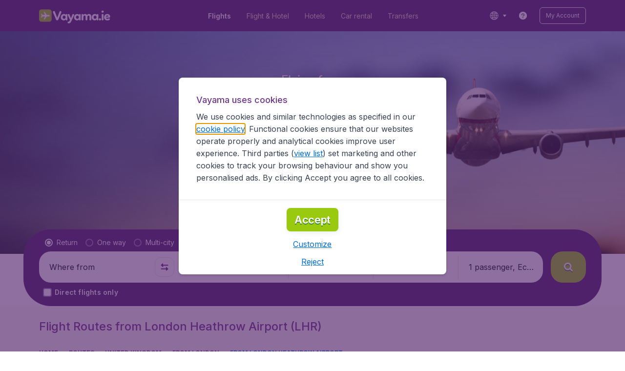

--- FILE ---
content_type: text/html; charset=utf-8
request_url: https://www.vayama.ie/routes/united-kingdom/from-london-heathrow-airport
body_size: 91450
content:
<!DOCTYPE html><!DOCTYPE html><html lang="en"><head><meta data-rh="true" charSet="utf-8"/><meta data-rh="true" content="width=device-width, initial-scale=1" name="viewport"/><title data-rh="true" data-testid="campaignPage.title">Flying from London Heathrow Airport (LHR) | Vayama.ie</title><link href="https://s1.travix.com/" rel="preconnect" crossorigin="anonymous"/><link href="https://assets.travix.com/" rel="preconnect" crossorigin="anonymous"/><link href="https://www.googletagmanager.com/" rel="preconnect" crossorigin="anonymous"/><link href="https://edge-api.travix.com/" rel="preconnect" crossorigin="anonymous"/><link href="https://hermes.travix.com/" rel="preconnect" crossorigin="anonymous"/><script async="" crossorigin="anonymous" nonce="YG7IP40O7oi2LLUgCuD6e" src="https://www.googletagmanager.com/gtm.js?id=GTM-K86DCVS"></script><script nonce="YG7IP40O7oi2LLUgCuD6e">
      window["UBT_BIZCONFIG"] = {isTravix: true,isProd: true};
      window["__CORE_SDK__"] = {AppID: 100061824, isTravix: true};
    </script><script nonce="YG7IP40O7oi2LLUgCuD6e">(function(w,l){w[l]=w[l]||[];function gtag(){dataLayer.push(arguments);}
    function getCons(regex){
        const consentString = document.cookie.split('; ').find(row => row.startsWith('cookieConsentLevel='));
        return regex.test(consentString) ? "granted" : "denied";
    }
    gtag("consent", "default", {
      ad_storage: getCons(/marketing/),
      ad_user_data: getCons(/marketing/),
      ad_personalization: getCons(/marketing/),
      analytics_storage: getCons(/(marketing|analytic)/),
      wait_for_update: 0
    });
    gtag("set", "ads_data_redaction", true);
    gtag("set", "url_passthrough", false);
      w[l].push(
      {originalLocation: document.location.protocol + '//' + document.location.hostname + document.location.pathname + document.location.search},
      {'gtm.start':Date.now(),event:'gtm.js'})})(window,'dataLayer');</script><link data-chunk="index" rel="preload" as="script" href="https://assets.travix.com/client/index-e0ad9fd3e637505ddd48.js" nonce="YG7IP40O7oi2LLUgCuD6e" crossorigin="anonymous"/><link data-chunk="cookie-banner-container" rel="preload" as="script" href="https://assets.travix.com/client/4974-0273f85c2792c2622453.js" nonce="YG7IP40O7oi2LLUgCuD6e" crossorigin="anonymous"/><link data-chunk="cookie-banner-container" rel="preload" as="script" href="https://assets.travix.com/client/3260-14c10726dc1e341bc144.js" nonce="YG7IP40O7oi2LLUgCuD6e" crossorigin="anonymous"/><link data-chunk="cookie-banner-container" rel="preload" as="script" href="https://assets.travix.com/client/cookie-banner-container-b670b5b38196cb77d0f9.js" nonce="YG7IP40O7oi2LLUgCuD6e" crossorigin="anonymous"/><link data-chunk="content-page" rel="preload" as="script" href="https://assets.travix.com/client/8440-58da4d6b92f5194aacc2.js" nonce="YG7IP40O7oi2LLUgCuD6e" crossorigin="anonymous"/><link data-chunk="content-page" rel="preload" as="script" href="https://assets.travix.com/client/3890-573fd690738dc4d5ebea.js" nonce="YG7IP40O7oi2LLUgCuD6e" crossorigin="anonymous"/><link data-chunk="content-page" rel="preload" as="script" href="https://assets.travix.com/client/4508-66a56c9a0c867bc50ce6.js" nonce="YG7IP40O7oi2LLUgCuD6e" crossorigin="anonymous"/><link data-chunk="content-page" rel="preload" as="script" href="https://assets.travix.com/client/content-page-acd5cb1f7532c1db1181.js" nonce="YG7IP40O7oi2LLUgCuD6e" crossorigin="anonymous"/><link data-chunk="DesktopHeader" rel="preload" as="script" href="https://assets.travix.com/client/4565-a4d890a256bc2687a426.js" nonce="YG7IP40O7oi2LLUgCuD6e" crossorigin="anonymous"/><link data-chunk="DesktopHeader" rel="preload" as="script" href="https://assets.travix.com/client/4137-febc4fa4a72b12ae4a83.js" nonce="YG7IP40O7oi2LLUgCuD6e" crossorigin="anonymous"/><link data-chunk="DesktopHeader" rel="preload" as="script" href="https://assets.travix.com/client/7-344cead1cba52c78238e.js" nonce="YG7IP40O7oi2LLUgCuD6e" crossorigin="anonymous"/><link data-chunk="DesktopHeader" rel="preload" as="script" href="https://assets.travix.com/client/DesktopHeader-766ddd0981aae78bda19.js" nonce="YG7IP40O7oi2LLUgCuD6e" crossorigin="anonymous"/><link data-chunk="campaign" rel="preload" as="script" href="https://assets.travix.com/client/9967-280bb775cbb5142a9058.js" nonce="YG7IP40O7oi2LLUgCuD6e" crossorigin="anonymous"/><link data-chunk="campaign" rel="preload" as="script" href="https://assets.travix.com/client/9990-240c1cf49542f1f2c879.js" nonce="YG7IP40O7oi2LLUgCuD6e" crossorigin="anonymous"/><link data-chunk="campaign" rel="preload" as="script" href="https://assets.travix.com/client/9039-4385c49f292d2f05465c.js" nonce="YG7IP40O7oi2LLUgCuD6e" crossorigin="anonymous"/><link data-chunk="campaign" rel="preload" as="script" href="https://assets.travix.com/client/2241-ed0065ce07e55a136b13.js" nonce="YG7IP40O7oi2LLUgCuD6e" crossorigin="anonymous"/><link data-chunk="campaign" rel="preload" as="script" href="https://assets.travix.com/client/3334-3b40dd0273dc6b62c141.js" nonce="YG7IP40O7oi2LLUgCuD6e" crossorigin="anonymous"/><link data-chunk="campaign" rel="preload" as="script" href="https://assets.travix.com/client/4643-eb7e32ade423681bdc1c.js" nonce="YG7IP40O7oi2LLUgCuD6e" crossorigin="anonymous"/><link data-chunk="campaign" rel="preload" as="script" href="https://assets.travix.com/client/2914-7ac8035214eb7e766568.js" nonce="YG7IP40O7oi2LLUgCuD6e" crossorigin="anonymous"/><link data-chunk="campaign" rel="preload" as="script" href="https://assets.travix.com/client/3677-75832ff41da8ab8106b5.js" nonce="YG7IP40O7oi2LLUgCuD6e" crossorigin="anonymous"/><link data-chunk="campaign" rel="preload" as="script" href="https://assets.travix.com/client/5792-11c93d3ce44b47e3f333.js" nonce="YG7IP40O7oi2LLUgCuD6e" crossorigin="anonymous"/><link data-chunk="campaign" rel="preload" as="script" href="https://assets.travix.com/client/808-4b04262455467e22e940.js" nonce="YG7IP40O7oi2LLUgCuD6e" crossorigin="anonymous"/><link data-chunk="campaign" rel="preload" as="script" href="https://assets.travix.com/client/682-01e88f975ba1bda8d0f1.js" nonce="YG7IP40O7oi2LLUgCuD6e" crossorigin="anonymous"/><link data-chunk="campaign" rel="preload" as="script" href="https://assets.travix.com/client/8468-a9479e52983090665c9d.js" nonce="YG7IP40O7oi2LLUgCuD6e" crossorigin="anonymous"/><link data-chunk="campaign" rel="preload" as="script" href="https://assets.travix.com/client/9308-6ed013d3965e9da8989e.js" nonce="YG7IP40O7oi2LLUgCuD6e" crossorigin="anonymous"/><link data-chunk="campaign" rel="preload" as="script" href="https://assets.travix.com/client/9042-60c6442b93387b1c5178.js" nonce="YG7IP40O7oi2LLUgCuD6e" crossorigin="anonymous"/><link data-chunk="campaign" rel="preload" as="script" href="https://assets.travix.com/client/4077-ee0e8adb14ba525b0bdf.js" nonce="YG7IP40O7oi2LLUgCuD6e" crossorigin="anonymous"/><link data-chunk="campaign" rel="preload" as="script" href="https://assets.travix.com/client/1526-bb4d5e8e65b547c48799.js" nonce="YG7IP40O7oi2LLUgCuD6e" crossorigin="anonymous"/><link data-chunk="campaign" rel="preload" as="script" href="https://assets.travix.com/client/3115-e3115f7504a75a80cd77.js" nonce="YG7IP40O7oi2LLUgCuD6e" crossorigin="anonymous"/><link data-chunk="campaign" rel="preload" as="script" href="https://assets.travix.com/client/9787-ade3e2bf51c0003144a0.js" nonce="YG7IP40O7oi2LLUgCuD6e" crossorigin="anonymous"/><link data-chunk="campaign" rel="preload" as="script" href="https://assets.travix.com/client/1635-6a516378a841494143a4.js" nonce="YG7IP40O7oi2LLUgCuD6e" crossorigin="anonymous"/><link data-chunk="campaign" rel="preload" as="script" href="https://assets.travix.com/client/6580-369d8aec298b758ab031.js" nonce="YG7IP40O7oi2LLUgCuD6e" crossorigin="anonymous"/><link data-chunk="campaign" rel="preload" as="script" href="https://assets.travix.com/client/campaign-24550adafed91466438e.js" nonce="YG7IP40O7oi2LLUgCuD6e" crossorigin="anonymous"/><link data-chunk="DesktopHeaderOffer" rel="preload" as="script" href="https://assets.travix.com/client/DesktopHeaderOffer-cc00da16d5f21cc4bcc8.js" nonce="YG7IP40O7oi2LLUgCuD6e" crossorigin="anonymous"/><link data-chunk="search-box-v2" rel="preload" as="script" href="https://assets.travix.com/client/4901-e64a5f063cd6c2c15301.js" nonce="YG7IP40O7oi2LLUgCuD6e" crossorigin="anonymous"/><link data-chunk="search-box-v2" rel="preload" as="script" href="https://assets.travix.com/client/1178-98f52fa59722021dc59f.js" nonce="YG7IP40O7oi2LLUgCuD6e" crossorigin="anonymous"/><link data-chunk="search-box-v2" rel="preload" as="script" href="https://assets.travix.com/client/4661-4826c6f2e862081416af.js" nonce="YG7IP40O7oi2LLUgCuD6e" crossorigin="anonymous"/><link data-chunk="search-box-v2" rel="preload" as="script" href="https://assets.travix.com/client/7985-f9e6ba1ede607e136140.js" nonce="YG7IP40O7oi2LLUgCuD6e" crossorigin="anonymous"/><link data-chunk="search-box-v2" rel="preload" as="script" href="https://assets.travix.com/client/3999-377ebe30004c873d3b01.js" nonce="YG7IP40O7oi2LLUgCuD6e" crossorigin="anonymous"/><link data-chunk="search-box-v2" rel="preload" as="script" href="https://assets.travix.com/client/5346-ff02a0d37911bcc49ca0.js" nonce="YG7IP40O7oi2LLUgCuD6e" crossorigin="anonymous"/><link data-chunk="search-box-v2" rel="preload" as="script" href="https://assets.travix.com/client/5749-5491b78d182c2efc2ffb.js" nonce="YG7IP40O7oi2LLUgCuD6e" crossorigin="anonymous"/><link data-chunk="search-box-v2" rel="preload" as="script" href="https://assets.travix.com/client/5016-e3e67aa3d85cfc216ecd.js" nonce="YG7IP40O7oi2LLUgCuD6e" crossorigin="anonymous"/><link data-chunk="search-box-v2" rel="preload" as="script" href="https://assets.travix.com/client/search-box-v2-e0f951cb834758574e1c.js" nonce="YG7IP40O7oi2LLUgCuD6e" crossorigin="anonymous"/><link data-chunk="SubNavigationTabs" rel="preload" as="script" href="https://assets.travix.com/client/SubNavigationTabs-bf87bdc6df7c2047e0f4.js" nonce="YG7IP40O7oi2LLUgCuD6e" crossorigin="anonymous"/><link data-chunk="SeoTextBlock" rel="preload" as="script" href="https://assets.travix.com/client/SeoTextBlock-4f7bc0e7190edad29b72.js" nonce="YG7IP40O7oi2LLUgCuD6e" crossorigin="anonymous"/><link data-chunk="ContentFooterV2" rel="preload" as="script" href="https://assets.travix.com/client/3394-c8aa61feb2e072cbc2d7.js" nonce="YG7IP40O7oi2LLUgCuD6e" crossorigin="anonymous"/><link data-chunk="ContentFooterV2" rel="preload" as="script" href="https://assets.travix.com/client/6618-c7f792c54aef20657cb5.js" nonce="YG7IP40O7oi2LLUgCuD6e" crossorigin="anonymous"/><link data-chunk="ContentFooterV2" rel="preload" as="script" href="https://assets.travix.com/client/ContentFooterV2-b73b5e9bd9fa8f32cf03.js" nonce="YG7IP40O7oi2LLUgCuD6e" crossorigin="anonymous"/><link data-chunk="DesktopFooterLinksV2" rel="preload" as="script" href="https://assets.travix.com/client/DesktopFooterLinksV2-1a4873c3c217b181aeb5.js" nonce="YG7IP40O7oi2LLUgCuD6e" crossorigin="anonymous"/><link data-parent-chunk="index" rel="preload" as="script" href="https://assets.travix.com/client/4974-0273f85c2792c2622453.js" nonce="YG7IP40O7oi2LLUgCuD6e" crossorigin="anonymous"/><link data-parent-chunk="index" rel="preload" as="script" href="https://assets.travix.com/client/3260-14c10726dc1e341bc144.js" nonce="YG7IP40O7oi2LLUgCuD6e" crossorigin="anonymous"/><link data-parent-chunk="index" rel="preload" as="script" href="https://assets.travix.com/client/cookie-banner-container-b670b5b38196cb77d0f9.js" nonce="YG7IP40O7oi2LLUgCuD6e" crossorigin="anonymous"/><link data-parent-chunk="cookie-banner-container" rel="preload" as="script" href="https://assets.travix.com/client/9990-240c1cf49542f1f2c879.js" nonce="YG7IP40O7oi2LLUgCuD6e" crossorigin="anonymous"/><link data-parent-chunk="cookie-banner-container" rel="preload" as="script" href="https://assets.travix.com/client/9039-4385c49f292d2f05465c.js" nonce="YG7IP40O7oi2LLUgCuD6e" crossorigin="anonymous"/><link data-parent-chunk="cookie-banner-container" rel="preload" as="script" href="https://assets.travix.com/client/3334-3b40dd0273dc6b62c141.js" nonce="YG7IP40O7oi2LLUgCuD6e" crossorigin="anonymous"/><link data-parent-chunk="cookie-banner-container" rel="preload" as="script" href="https://assets.travix.com/client/gdpr-banner-b4c5f032e76ba0b33105.js" nonce="YG7IP40O7oi2LLUgCuD6e" crossorigin="anonymous"/><link data-parent-chunk="content-page" rel="preload" as="script" href="https://assets.travix.com/client/3394-c8aa61feb2e072cbc2d7.js" nonce="YG7IP40O7oi2LLUgCuD6e" crossorigin="anonymous"/><link data-parent-chunk="content-page" rel="preload" as="script" href="https://assets.travix.com/client/6618-c7f792c54aef20657cb5.js" nonce="YG7IP40O7oi2LLUgCuD6e" crossorigin="anonymous"/><link data-parent-chunk="content-page" rel="preload" as="script" href="https://assets.travix.com/client/ContentFooterV2-b73b5e9bd9fa8f32cf03.js" nonce="YG7IP40O7oi2LLUgCuD6e" crossorigin="anonymous"/><link data-parent-chunk="content-page" rel="preload" as="script" href="https://assets.travix.com/client/generalIntentSurveyContainer-23a2b7708472578ba8f9.js" nonce="YG7IP40O7oi2LLUgCuD6e" crossorigin="anonymous"/><link data-parent-chunk="campaign" rel="preload" as="script" href="https://assets.travix.com/client/4901-e64a5f063cd6c2c15301.js" nonce="YG7IP40O7oi2LLUgCuD6e" crossorigin="anonymous"/><link data-parent-chunk="campaign" rel="preload" as="script" href="https://assets.travix.com/client/1178-98f52fa59722021dc59f.js" nonce="YG7IP40O7oi2LLUgCuD6e" crossorigin="anonymous"/><link data-parent-chunk="campaign" rel="preload" as="script" href="https://assets.travix.com/client/4661-4826c6f2e862081416af.js" nonce="YG7IP40O7oi2LLUgCuD6e" crossorigin="anonymous"/><link data-parent-chunk="campaign" rel="preload" as="script" href="https://assets.travix.com/client/7985-f9e6ba1ede607e136140.js" nonce="YG7IP40O7oi2LLUgCuD6e" crossorigin="anonymous"/><link data-parent-chunk="campaign" rel="preload" as="script" href="https://assets.travix.com/client/3999-377ebe30004c873d3b01.js" nonce="YG7IP40O7oi2LLUgCuD6e" crossorigin="anonymous"/><link data-parent-chunk="campaign" rel="preload" as="script" href="https://assets.travix.com/client/5346-ff02a0d37911bcc49ca0.js" nonce="YG7IP40O7oi2LLUgCuD6e" crossorigin="anonymous"/><link data-parent-chunk="campaign" rel="preload" as="script" href="https://assets.travix.com/client/5749-5491b78d182c2efc2ffb.js" nonce="YG7IP40O7oi2LLUgCuD6e" crossorigin="anonymous"/><link data-parent-chunk="campaign" rel="preload" as="script" href="https://assets.travix.com/client/5016-e3e67aa3d85cfc216ecd.js" nonce="YG7IP40O7oi2LLUgCuD6e" crossorigin="anonymous"/><link data-parent-chunk="campaign" rel="preload" as="script" href="https://assets.travix.com/client/search-box-v2-e0f951cb834758574e1c.js" nonce="YG7IP40O7oi2LLUgCuD6e" crossorigin="anonymous"/><link data-parent-chunk="campaign" rel="preload" as="script" href="https://assets.travix.com/client/8417-a3ce4a26297e303a1deb.js" nonce="YG7IP40O7oi2LLUgCuD6e" crossorigin="anonymous"/><link data-parent-chunk="campaign" rel="preload" as="script" href="https://assets.travix.com/client/6099-62c3e51e60974db30346.js" nonce="YG7IP40O7oi2LLUgCuD6e" crossorigin="anonymous"/><link data-parent-chunk="campaign" rel="preload" as="script" href="https://assets.travix.com/client/FlightSpotlight-f4300483b4af69a212c0.js" nonce="YG7IP40O7oi2LLUgCuD6e" crossorigin="anonymous"/><link data-parent-chunk="campaign" rel="preload" as="script" href="https://assets.travix.com/client/SocialMediaSection-4633748885dcca9dcf3d.js" nonce="YG7IP40O7oi2LLUgCuD6e" crossorigin="anonymous"/><link data-parent-chunk="campaign" rel="preload" as="script" href="https://assets.travix.com/client/VoucherCarousel-6009f521b0cb1500c23b.js" nonce="YG7IP40O7oi2LLUgCuD6e" crossorigin="anonymous"/><link data-parent-chunk="campaign" rel="preload" as="script" href="https://assets.travix.com/client/CarouselSection-e31980a5a3071ddbef24.js" nonce="YG7IP40O7oi2LLUgCuD6e" crossorigin="anonymous"/><link data-parent-chunk="campaign" rel="preload" as="script" href="https://assets.travix.com/client/DestinationCard-28865d15020a9c48a030.js" nonce="YG7IP40O7oi2LLUgCuD6e" crossorigin="anonymous"/><link data-parent-chunk="campaign" rel="preload" as="script" href="https://assets.travix.com/client/trustpilot-11ee8c2295ce458f4b5e.js" nonce="YG7IP40O7oi2LLUgCuD6e" crossorigin="anonymous"/><link data-parent-chunk="campaign" rel="preload" as="script" href="https://assets.travix.com/client/modalSearchBoxPage-005cf400780cb67945cf.js" nonce="YG7IP40O7oi2LLUgCuD6e" crossorigin="anonymous"/><link data-parent-chunk="campaign" rel="preload" as="script" href="https://assets.travix.com/client/DestinationCardSmall-199bc8cea3275d256a69.js" nonce="YG7IP40O7oi2LLUgCuD6e" crossorigin="anonymous"/><link data-parent-chunk="campaign" rel="preload" as="script" href="https://assets.travix.com/client/ImageCollection-7673ed327c353dc5423b.js" nonce="YG7IP40O7oi2LLUgCuD6e" crossorigin="anonymous"/><script crossorigin="anonymous" defer="" nonce="YG7IP40O7oi2LLUgCuD6e" src="https://static-assets.travix.com/packages/ares/nfes-libs/*/core.js?d=2026120"></script><link href="https://ubt-sgp.travix.com/" rel="dns-prefetch"/><link href="https://static-assets.travix.com/" rel="dns-prefetch"/><link href="https://cdnjs.cloudflare.com/" rel="dns-prefetch"/><link href="https://static.cloudflareinsights.com/" rel="dns-prefetch"/><link href="https://sourcemap.ares.tripws.com/" rel="dns-prefetch"/><link href="https://external-dev-ajax.cartrawler.com/" rel="dns-prefetch"/><link href="https://www.trip.com/" rel="dns-prefetch"/><link href="https://ajaxgeo.cartrawler.com/" rel="dns-prefetch"/><link href="https://cars.cartrawler.com/" rel="dns-prefetch"/><link href="https://product-router.cartrawler.com" rel="dns-prefetch"/><link data-parent-chunk="content-page" rel="prefetch" as="script" href="https://assets.travix.com/client/4901-e64a5f063cd6c2c15301.js" nonce="YG7IP40O7oi2LLUgCuD6e" crossorigin="anonymous"/><link data-parent-chunk="content-page" rel="prefetch" as="script" href="https://assets.travix.com/client/9990-240c1cf49542f1f2c879.js" nonce="YG7IP40O7oi2LLUgCuD6e" crossorigin="anonymous"/><link data-parent-chunk="content-page" rel="prefetch" as="script" href="https://assets.travix.com/client/4974-0273f85c2792c2622453.js" nonce="YG7IP40O7oi2LLUgCuD6e" crossorigin="anonymous"/><link data-parent-chunk="content-page" rel="prefetch" as="script" href="https://assets.travix.com/client/9039-4385c49f292d2f05465c.js" nonce="YG7IP40O7oi2LLUgCuD6e" crossorigin="anonymous"/><link data-parent-chunk="content-page" rel="prefetch" as="script" href="https://assets.travix.com/client/1178-98f52fa59722021dc59f.js" nonce="YG7IP40O7oi2LLUgCuD6e" crossorigin="anonymous"/><link data-parent-chunk="content-page" rel="prefetch" as="script" href="https://assets.travix.com/client/4661-4826c6f2e862081416af.js" nonce="YG7IP40O7oi2LLUgCuD6e" crossorigin="anonymous"/><link data-parent-chunk="content-page" rel="prefetch" as="script" href="https://assets.travix.com/client/5193-7d96efe81ac4ce9fc4ba.js" nonce="YG7IP40O7oi2LLUgCuD6e" crossorigin="anonymous"/><link data-parent-chunk="content-page" rel="prefetch" as="script" href="https://assets.travix.com/client/6741-a1c5888ce00ee461c00a.js" nonce="YG7IP40O7oi2LLUgCuD6e" crossorigin="anonymous"/><link data-parent-chunk="content-page" rel="prefetch" as="script" href="https://assets.travix.com/client/CustomerSurveyPopup-98e6ee7a78674af81acf.js" nonce="YG7IP40O7oi2LLUgCuD6e" crossorigin="anonymous"/><meta data-rh="true" content="vayama.IE" name="application-name"/><meta data-rh="true" content="IE=edge" http-equiv="X-UA-Compatible"/><meta data-rh="true" content="#51216b" name="theme-color"/><meta data-rh="true" content="index, follow" name="robots"/><meta data-rh="true" content="Flying from London Heathrow Airport (LHR)? Everything you need to know about Flight Routes to the most popular destinations in the world! Vayama.ie is your first stop for Cheap Flights!" name="description"/><link data-rh="true" href="//s1.travix.com/vayama/IE/global/assets/images/logo/apple-touch-icon-180.png" rel="apple-touch-icon" sizes="180x180"/><link data-rh="true" href="//s1.travix.com/vayama/global/assets/images/logo/favicon-latest-16.ico" rel="icon" sizes="16x16" type="image/x-icon"/><link data-rh="true" href="//s1.travix.com/vayama/global/assets/images/logo/favicon-latest-32.ico" rel="icon" sizes="32x32" type="image/x-icon"/><link data-rh="true" href="/manifest.json" rel="manifest"/><link data-rh="true" href="https://www.vayama.ie/routes/united-kingdom/from-london-heathrow-airport" rel="canonical"/><div><style data-styled="true" data-styled-version="6.1.1">html,body,p,ol,ul,li,dl,dt,dd,blockquote,figure,fieldset,legend,textarea,pre,iframe,hr,h1,h2,h3,h4,h5,h6{margin:0;padding:0;}/*!sc*/
h1,h2,h3,h4,h5,h6{font-size:100%;font-weight:normal;}/*!sc*/
ul{list-style:none;}/*!sc*/
button,input,select,textarea{margin:0;}/*!sc*/
html{box-sizing:border-box;font-family:Inter,sans-serif;}/*!sc*/
*,*:before,*:after{box-sizing:inherit;-webkit-text-size-adjust:100%;-moz-text-size-adjust:100%;-ms-text-size-adjust:100%;text-size-adjust:100%;}/*!sc*/
img,embed,iframe,object,audio,video{height:auto;max-width:100%;}/*!sc*/
iframe{border:0;}/*!sc*/
table{border-collapse:collapse;border-spacing:0;}/*!sc*/
td,th{padding:0;text-align:left;}/*!sc*/
input[type='checkbox']:checked:disabled,input[type='radio']:checked:disabled{background-color:initial;}/*!sc*/
:root{--theme-color-primary-700:#72368d;}/*!sc*/
#app{display:-webkit-box;display:-webkit-flex;display:-ms-flexbox;display:flex;-webkit-flex-direction:column;-ms-flex-direction:column;flex-direction:column;min-height:100vh;}/*!sc*/
#Cardinal-Modal iframe{height:100%!important;}/*!sc*/
#Cardinal-ModalContent{overflow-y:initial!important;}/*!sc*/
.grecaptcha-badge{visibility:hidden;}/*!sc*/
@font-face{font-family:'Inter';font-style:normal;font-weight:400 800;src:url(https://assets.travix.com/assets/fonts/inter/Inter-cyrillic-ext.woff2) format('woff2');unicode-range:U+0460-052F,U+1C80-1C88,U+20B4,U+2DE0-2DFF,U+A640-A69F,U+FE2E-FE2F;}/*!sc*/
@font-face{font-family:'Inter';font-style:normal;font-weight:400 800;src:url(https://assets.travix.com/assets/fonts/inter/Inter-cyrillic.woff2) format('woff2');unicode-range:U+0301,U+0400-045F,U+0490-0491,U+04B0-04B1,U+2116;}/*!sc*/
@font-face{font-family:'Inter';font-style:normal;font-weight:400 800;src:url(https://assets.travix.com/assets/fonts/inter/Inter-greek-ext.woff2) format('woff2');unicode-range:U+1F00-1FFF;}/*!sc*/
@font-face{font-family:'Inter';font-style:normal;font-weight:400 800;src:url(https://assets.travix.com/assets/fonts/inter/Inter-greek.woff2) format('woff2');unicode-range:U+0370-0377,U+037A-037F,U+0384-038A,U+038C,U+038E-03A1,U+03A3-03FF;}/*!sc*/
@font-face{font-family:'Inter';font-style:normal;font-weight:400 800;src:url(https://assets.travix.com/assets/fonts/inter/Inter-vietnamese.woff2) format('woff2');unicode-range:U+0102-0103,U+0110-0111,U+0128-0129,U+0168-0169,U+01A0-01A1,U+01AF-01B0,U+0300-0301,U+0303-0304,U+0308-0309,U+0323,U+0329,U+1EA0-1EF9,U+20AB;}/*!sc*/
@font-face{font-family:'Inter';font-style:normal;font-weight:400 800;src:url(https://assets.travix.com/assets/fonts/inter/Inter-latin-ext.woff2) format('woff2');unicode-range:U+0100-02AF,U+0304,U+0308,U+0329,U+1E00-1E9F,U+1EF2-1EFF,U+2020,U+20A0-20AB,U+20AD-20C0,U+2113,U+2C60-2C7F,U+A720-A7FF;}/*!sc*/
@font-face{font-family:'Inter';font-style:normal;font-weight:400 800;src:url(https://assets.travix.com/assets/fonts/inter/Inter-latin.woff2) format('woff2');unicode-range:U+0000-00FF,U+0131,U+0152-0153,U+02BB-02BC,U+02C6,U+02DA,U+02DC,U+0304,U+0308,U+0329,U+2000-206F,U+2074,U+20AC,U+2122,U+2191,U+2193,U+2212,U+2215,U+FEFF,U+FFFD;}/*!sc*/
@font-face{font-display:swap;font-family:'Nunito';font-style:normal;font-weight:400;src:local('Nunito'),local('Nunito-Regular'),url('https://assets.travix.com/assets/fonts/Nunito-Regular.woff2') format('woff2');}/*!sc*/
@font-face{font-display:swap;font-family:'Nunito';font-style:normal;font-weight:500;src:local('Nunito'),local('Nunito-SemiBold'),url('https://assets.travix.com/assets/fonts/Nunito-SemiBold.woff2') format('woff2');}/*!sc*/
@font-face{font-display:swap;font-family:'Nunito';font-style:normal;font-weight:700;src:local('Nunito'),local('Nunito-Bold'),url('https://assets.travix.com/assets/fonts/Nunito-Bold.woff2') format('woff2');}/*!sc*/
@font-face{font-display:swap;font-family:'Nunito';font-style:normal;font-weight:800;src:local('Nunito'),local('Nunito-ExtraBold'),url('https://assets.travix.com/assets/fonts/Nunito-ExtraBold.woff2') format('woff2');}/*!sc*/
@font-face{font-family:'Tablet Gothic Condensed';font-style:normal;font-weight:800;src:url(https://assets.travix.com/assets/fonts/tablet-gothic-condensed/TabletGothic-Condensed-ExtraBold.woff2) format('woff2');}/*!sc*/
data-styled.g1[id="sc-global-egmrFL1"]{content:"sc-global-egmrFL1,"}/*!sc*/
.ggFEQS{display:none;width:0px;height:999px;}/*!sc*/
.ftKoVJ{display:-webkit-box;display:-webkit-flex;display:-ms-flexbox;display:flex;height:100vh;}/*!sc*/
.dcNwOB{display:-webkit-box;display:-webkit-flex;display:-ms-flexbox;display:flex;height:300px;}/*!sc*/
.byHtfm{display:-webkit-box;display:-webkit-flex;display:-ms-flexbox;display:flex;}/*!sc*/
.jEeISG{display:-webkit-box;display:-webkit-flex;display:-ms-flexbox;display:flex;padding-left:8px;}/*!sc*/
.engoPm{display:-webkit-box;display:-webkit-flex;display:-ms-flexbox;display:flex;padding-left:24px;padding-right:24px;}/*!sc*/
.iEOypI{display:-webkit-box;display:-webkit-flex;display:-ms-flexbox;display:flex;min-height:24px;padding-left:12px;padding-right:12px;padding-top:4px;padding-bottom:4px;}/*!sc*/
.lnmHwm{display:-webkit-box;display:-webkit-flex;display:-ms-flexbox;display:flex;position:relative;}/*!sc*/
.hNHCQd{display:-webkit-box;display:-webkit-flex;display:-ms-flexbox;display:flex;width:100%;height:456px;margin-left:auto;margin-right:auto;}/*!sc*/
.fmoxiS{display:-webkit-box;display:-webkit-flex;display:-ms-flexbox;display:flex;width:100%;margin-top:88px;}/*!sc*/
.dMYEBM{display:-webkit-box;display:-webkit-flex;display:-ms-flexbox;display:flex;height:82px;}/*!sc*/
.kmedoy{position:absolute;left:0;top:0;margin-top:88px;margin-bottom:88px;}/*!sc*/
.kfxFmV{height:0px;}/*!sc*/
.imMLxh{width:100%;}/*!sc*/
.lgpwxx{background:#51216b;width:100%;}/*!sc*/
@media screen and (min-width: 768px){.lgpwxx{padding-top:0;}}/*!sc*/
@media screen and (min-width: 984px){.lgpwxx{padding:0;}}/*!sc*/
@media screen and (min-width: 1200px){.lgpwxx{padding:32px;padding-top:16px;padding-bottom:16px;}}/*!sc*/
.dgmAWf{display:-webkit-box;display:-webkit-flex;display:-ms-flexbox;display:flex;padding-left:12px;padding-top:24px;}/*!sc*/
.gAjMtv{display:-webkit-box;display:-webkit-flex;display:-ms-flexbox;display:flex;-webkit-box-flex:1;-webkit-flex-grow:1;-ms-flex-positive:1;flex-grow:1;}/*!sc*/
.eWdUSK{display:-webkit-box;display:-webkit-flex;display:-ms-flexbox;display:flex;width:100%;}/*!sc*/
.iIqQdA{margin-top:8px;-webkit-box-flex:1;-webkit-flex-grow:1;-ms-flex-positive:1;flex-grow:1;}/*!sc*/
.gittjk{background:#ffffff;display:-webkit-box;display:-webkit-flex;display:-ms-flexbox;display:flex;padding-left:4px;padding-top:8px;padding-bottom:8px;-webkit-box-flex:1;-webkit-flex-grow:1;-ms-flex-positive:1;flex-grow:1;}/*!sc*/
.jqAXJf{display:-webkit-box;display:-webkit-flex;display:-ms-flexbox;display:flex;padding-left:4px;padding-right:4px;-webkit-box-flex:1;-webkit-flex-grow:1;-ms-flex-positive:1;flex-grow:1;}/*!sc*/
.cVzacG{background:#ffffff;display:-webkit-box;display:-webkit-flex;display:-ms-flexbox;display:flex;height:40px;min-width:40px;-webkit-align-self:center;-ms-flex-item-align:center;-ms-grid-row-align:center;align-self:center;}/*!sc*/
.bwCWhW{display:-webkit-box;display:-webkit-flex;display:-ms-flexbox;display:flex;padding-right:4px;}/*!sc*/
.kDiuIZ{display:-webkit-box;display:-webkit-flex;display:-ms-flexbox;display:flex;width:100%;padding-top:16px;}/*!sc*/
.TPsgv{margin-top:8px;padding-right:16px;}/*!sc*/
@media screen and (min-width: 1200px){.TPsgv{padding-right:0;}}/*!sc*/
.eDmawX{background:#ffffff;display:-webkit-box;display:-webkit-flex;display:-ms-flexbox;display:flex;width:339px;padding-top:8px;padding-bottom:8px;overflow:hidden;-webkit-box-flex:1;-webkit-flex-grow:1;-ms-flex-positive:1;flex-grow:1;}/*!sc*/
.kItfOg{display:-webkit-box;display:-webkit-flex;display:-ms-flexbox;display:flex;height:20px;position:absolute;-webkit-align-self:center;-ms-flex-item-align:center;-ms-grid-row-align:center;align-self:center;}/*!sc*/
.ixiCHS{display:-webkit-box;display:-webkit-flex;display:-ms-flexbox;display:flex;padding-left:4px;padding-right:4px;}/*!sc*/
.GnSQx{background:#ffffff;display:-webkit-box;display:-webkit-flex;display:-ms-flexbox;display:flex;padding-left:4px;padding-top:8px;padding-bottom:8px;}/*!sc*/
.geskHq{display:-webkit-box;display:-webkit-flex;display:-ms-flexbox;display:flex;width:100%;margin-top:8px;}/*!sc*/
.ARrnp{background:#ffffff;display:-webkit-box;display:-webkit-flex;display:-ms-flexbox;display:flex;width:173px;padding:8px;padding-left:4px;-webkit-box-flex:1;-webkit-flex-grow:1;-ms-flex-positive:1;flex-grow:1;}/*!sc*/
.iGAzWi{display:-webkit-box;display:-webkit-flex;display:-ms-flexbox;display:flex;width:72px;height:64px;margin-left:16px;-webkit-flex-shrink:0;-ms-flex-negative:0;flex-shrink:0;}/*!sc*/
.jZunsp{padding-left:8px;padding-right:8px;padding-top:8px;}/*!sc*/
.erPFgQ{background:#fbfaf4;display:-webkit-box;display:-webkit-flex;display:-ms-flexbox;display:flex;padding-top:8px;padding-bottom:8px;}/*!sc*/
.brechR{padding-top:16px;padding-bottom:16px;}/*!sc*/
.iCBiwV{padding-top:8px;}/*!sc*/
.gPfojJ{padding-left:8px;padding-right:8px;}/*!sc*/
.gjzelo{display:-webkit-box;display:-webkit-flex;display:-ms-flexbox;display:flex;margin-top:20px;}/*!sc*/
.gJJXep{display:-ms-grid;display:grid;}/*!sc*/
.eoFiCu{grid-area:queueComponent_2;}/*!sc*/
.dmfBgV{margin-top:12px;margin-bottom:12px;}/*!sc*/
.eLhrdm{margin-bottom:16px;}/*!sc*/
.jnivUN{display:-webkit-box;display:-webkit-flex;display:-ms-flexbox;display:flex;margin-bottom:16px;}/*!sc*/
.iIJpoh{width:50%;margin-top:4px;margin-bottom:4px;padding-right:16px;-webkit-box-flex:0;-webkit-flex-grow:0;-ms-flex-positive:0;flex-grow:0;-webkit-flex-shrink:0;-ms-flex-negative:0;flex-shrink:0;}/*!sc*/
@media screen and (min-width: 768px){.iIJpoh{width:33.33%;}}/*!sc*/
@media screen and (min-width: 984px){.iIJpoh{width:25%;}}/*!sc*/
@media screen and (min-width: 1200px){.iIJpoh{width:20%;}}/*!sc*/
.ePsAMK{margin-bottom:16px;padding-bottom:48px;}/*!sc*/
.dLuxDI{background:#49a345;padding-top:4px;}/*!sc*/
.dMleJT{background:#51216b;padding-top:20px;padding-bottom:48px;}/*!sc*/
.hahmRk{-webkit-box-flex:1;-webkit-flex-grow:1;-ms-flex-positive:1;flex-grow:1;-webkit-flex-shrink:0;-ms-flex-negative:0;flex-shrink:0;-webkit-flex-basis:0;-ms-flex-preferred-size:0;flex-basis:0;}/*!sc*/
.eDBHNB{margin-top:16px;margin-bottom:16px;}/*!sc*/
.dFIIBR{margin-bottom:8px;}/*!sc*/
.hhFSfO{background:#ffffff;display:-webkit-box;display:-webkit-flex;display:-ms-flexbox;display:flex;padding:16px;}/*!sc*/
.kNJIXC{display:-webkit-box;display:-webkit-flex;display:-ms-flexbox;display:flex;width:64px;height:30px;margin-top:8px;margin-bottom:8px;-webkit-flex-shrink:1;-ms-flex-negative:1;flex-shrink:1;}/*!sc*/
.eMCZSB{background:#ffffff;display:-webkit-box;display:-webkit-flex;display:-ms-flexbox;display:flex;margin-top:12px;padding-left:16px;padding-right:16px;padding-top:4px;padding-bottom:16px;}/*!sc*/
.LBcwi{display:-webkit-box;display:-webkit-flex;display:-ms-flexbox;display:flex;padding-left:12px;padding-right:12px;}/*!sc*/
.kcZMSV{display:-webkit-box;display:-webkit-flex;display:-ms-flexbox;display:flex;max-width:calc(100vw - 60px);}/*!sc*/
.eVmVLW{display:-webkit-inline-box;display:-webkit-inline-flex;display:-ms-inline-flexbox;display:inline-flex;padding-left:12px;padding-right:12px;}/*!sc*/
data-styled.g2[id="sc-1fzmr9c"]{content:"ggFEQS,ftKoVJ,dcNwOB,byHtfm,jEeISG,engoPm,iEOypI,lnmHwm,hNHCQd,fmoxiS,dGSxfd,dMYEBM,kmedoy,kfxFmV,imMLxh,lgpwxx,dgmAWf,gAjMtv,eWdUSK,iIqQdA,gittjk,jqAXJf,cVzacG,bwCWhW,kDiuIZ,TPsgv,eDmawX,kItfOg,ixiCHS,GnSQx,geskHq,ARrnp,iGAzWi,jZunsp,erPFgQ,brechR,iCBiwV,gPfojJ,gjzelo,gJJXep,eoFiCu,dmfBgV,eLhrdm,jnivUN,iIJpoh,ePsAMK,dLuxDI,dMleJT,hahmRk,eDBHNB,dFIIBR,hhFSfO,kNJIXC,eMCZSB,LBcwi,kcZMSV,eVmVLW,"}/*!sc*/
.kjsxYM{-webkit-flex-direction:column;-ms-flex-direction:column;flex-direction:column;-webkit-box-pack:center;-ms-flex-pack:center;-webkit-justify-content:center;justify-content:center;}/*!sc*/
.iimEcT{-webkit-flex-direction:column;-ms-flex-direction:column;flex-direction:column;-webkit-align-items:center;-webkit-box-align:center;-ms-flex-align:center;align-items:center;-webkit-box-pack:center;-ms-flex-pack:center;-webkit-justify-content:center;justify-content:center;}/*!sc*/
.bunNiz{-webkit-flex-direction:row;-ms-flex-direction:row;flex-direction:row;}/*!sc*/
.hMXtTu{-webkit-align-items:center;-webkit-box-align:center;-ms-flex-align:center;align-items:center;}/*!sc*/
.inFlET{-webkit-flex-direction:column;-ms-flex-direction:column;flex-direction:column;}/*!sc*/
.kPLdMv{-webkit-flex-direction:column;-ms-flex-direction:column;flex-direction:column;-webkit-align-items:center;-webkit-box-align:center;-ms-flex-align:center;align-items:center;-webkit-box-pack:justify;-ms-flex-pack:space-between;-webkit-justify-content:space-between;justify-content:space-between;}/*!sc*/
@media screen and (min-width: 984px){.dTauSu{padding-top:0;}}/*!sc*/
.fvNsxk{-webkit-box-flex-wrap:nowrap;-webkit-flex-wrap:nowrap;-ms-flex-wrap:nowrap;flex-wrap:nowrap;}/*!sc*/
.jvNKgM{-webkit-flex-direction:column;-ms-flex-direction:column;flex-direction:column;}/*!sc*/
@media screen and (min-width: 1200px){.jvNKgM{-webkit-flex-direction:row;-ms-flex-direction:row;flex-direction:row;}}/*!sc*/
.jYbjgB{-webkit-align-items:center;-webkit-box-align:center;-ms-flex-align:center;align-items:center;-webkit-box-pack:center;-ms-flex-pack:center;-webkit-justify-content:center;justify-content:center;}/*!sc*/
@media screen and (min-width: 1200px){.cmJkFH{width:-webkit-fit-content;width:-moz-fit-content;width:fit-content;padding-top:0;}}/*!sc*/
@media screen and (min-width: 1200px){.kUstQA{-webkit-box-flex:0;-webkit-flex-grow:0;-ms-flex-positive:0;flex-grow:0;}}/*!sc*/
.fcemmn{-webkit-flex-direction:row;-ms-flex-direction:row;flex-direction:row;-webkit-box-flex-wrap:wrap;-webkit-flex-wrap:wrap;-ms-flex-wrap:wrap;flex-wrap:wrap;}/*!sc*/
.kwgBtR{-webkit-box-flex-wrap:wrap;-webkit-flex-wrap:wrap;-ms-flex-wrap:wrap;flex-wrap:wrap;}/*!sc*/
.iNbBNt{-webkit-flex-direction:column;-ms-flex-direction:column;flex-direction:column;-webkit-box-pack:start;-ms-flex-pack:start;-webkit-justify-content:flex-start;justify-content:flex-start;}/*!sc*/
.hFLPt{-webkit-box-flex-wrap:wrap;-webkit-flex-wrap:wrap;-ms-flex-wrap:wrap;flex-wrap:wrap;-webkit-align-items:center;-webkit-box-align:center;-ms-flex-align:center;align-items:center;-webkit-box-pack:center;-ms-flex-pack:center;-webkit-justify-content:center;justify-content:center;}/*!sc*/
.dwIzsE{-webkit-flex-direction:row;-ms-flex-direction:row;flex-direction:row;-webkit-box-flex-wrap:wrap;-webkit-flex-wrap:wrap;-ms-flex-wrap:wrap;flex-wrap:wrap;-webkit-box-pack:center;-ms-flex-pack:center;-webkit-justify-content:center;justify-content:center;}/*!sc*/
data-styled.g3[id="sc-77e2bn"]{content:"kjsxYM,iimEcT,bunNiz,elBRqZ,hMXtTu,inFlET,kPLdMv,dTauSu,fvNsxk,jvNKgM,jYbjgB,cmJkFH,kUstQA,fcemmn,kwgBtR,iNbBNt,hFLPt,dwIzsE,"}/*!sc*/
.kQVTmm a{color:#006cd2;-webkit-text-decoration:underline;text-decoration:underline;}/*!sc*/
.kQVTmm b,.kQVTmm strong{font-weight:700;}/*!sc*/
.kQVTmm h1{color:#72368d;font-family:Nunito,sans-serif;font-size:32px;font-weight:700;}/*!sc*/
.kQVTmm h2{color:#72368d;font-family:Nunito,sans-serif;font-size:32px;font-weight:700;}/*!sc*/
.kQVTmm h3{color:#1c2737;font-family:Inter,sans-serif;font-size:16px;font-weight:500;}/*!sc*/
.kQVTmm i{font-style:italic;}/*!sc*/
.kQVTmm ol{font-size:14px;font-weight:400;color:#364051;font-family:Inter,sans-serif;padding-left:16px;}/*!sc*/
.kQVTmm p{font-size:14px;font-weight:400;color:#364051;font-family:Inter,sans-serif;}/*!sc*/
.kQVTmm s{-webkit-text-decoration:line-through;text-decoration:line-through;}/*!sc*/
.kQVTmm u{-webkit-text-decoration:underline;text-decoration:underline;}/*!sc*/
.kQVTmm ul{list-style-type:none;padding:0;width:100%;font-size:14px;font-weight:400;color:#364051;font-family:Inter,sans-serif;}/*!sc*/
.kQVTmm ul>li::before{color:#364051;content:'\2022';margin-right:8px;}/*!sc*/
data-styled.g12[id="sc-odsfu2"]{content:"kQVTmm,"}/*!sc*/
.hjSzYI{-webkit-animation:rotation infinite 0.7s;animation:rotation infinite 0.7s;overflow:visible;}/*!sc*/
@-webkit-keyframes rotation{0%{-webkit-animation-timing-function:steps(1, end);animation-timing-function:steps(1, end);-webkit-transform:rotate(0deg);-moz-transform:rotate(0deg);-ms-transform:rotate(0deg);transform:rotate(0deg);}10%{-webkit-animation-timing-function:steps(1, end);animation-timing-function:steps(1, end);-webkit-transform:rotate(36deg);-moz-transform:rotate(36deg);-ms-transform:rotate(36deg);transform:rotate(36deg);}20%{-webkit-animation-timing-function:steps(1, end);animation-timing-function:steps(1, end);-webkit-transform:rotate(72deg);-moz-transform:rotate(72deg);-ms-transform:rotate(72deg);transform:rotate(72deg);}30%{-webkit-animation-timing-function:steps(1, end);animation-timing-function:steps(1, end);-webkit-transform:rotate(108deg);-moz-transform:rotate(108deg);-ms-transform:rotate(108deg);transform:rotate(108deg);}40%{-webkit-animation-timing-function:steps(1, end);animation-timing-function:steps(1, end);-webkit-transform:rotate(144deg);-moz-transform:rotate(144deg);-ms-transform:rotate(144deg);transform:rotate(144deg);}50%{-webkit-animation-timing-function:steps(1, end);animation-timing-function:steps(1, end);-webkit-transform:rotate(180deg);-moz-transform:rotate(180deg);-ms-transform:rotate(180deg);transform:rotate(180deg);}60%{-webkit-animation-timing-function:steps(1, end);animation-timing-function:steps(1, end);-webkit-transform:rotate(216deg);-moz-transform:rotate(216deg);-ms-transform:rotate(216deg);transform:rotate(216deg);}70%{-webkit-animation-timing-function:steps(1, end);animation-timing-function:steps(1, end);-webkit-transform:rotate(252deg);-moz-transform:rotate(252deg);-ms-transform:rotate(252deg);transform:rotate(252deg);}80%{-webkit-animation-timing-function:steps(1, end);animation-timing-function:steps(1, end);-webkit-transform:rotate(288deg);-moz-transform:rotate(288deg);-ms-transform:rotate(288deg);transform:rotate(288deg);}90%{-webkit-animation-timing-function:steps(1, end);animation-timing-function:steps(1, end);-webkit-transform:rotate(324deg);-moz-transform:rotate(324deg);-ms-transform:rotate(324deg);transform:rotate(324deg);}100%{-webkit-animation-timing-function:steps(1, end);animation-timing-function:steps(1, end);-webkit-transform:rotate(360deg);-moz-transform:rotate(360deg);-ms-transform:rotate(360deg);transform:rotate(360deg);}}/*!sc*/
@keyframes rotation{0%{-webkit-animation-timing-function:steps(1, end);animation-timing-function:steps(1, end);-webkit-transform:rotate(0deg);-moz-transform:rotate(0deg);-ms-transform:rotate(0deg);transform:rotate(0deg);}10%{-webkit-animation-timing-function:steps(1, end);animation-timing-function:steps(1, end);-webkit-transform:rotate(36deg);-moz-transform:rotate(36deg);-ms-transform:rotate(36deg);transform:rotate(36deg);}20%{-webkit-animation-timing-function:steps(1, end);animation-timing-function:steps(1, end);-webkit-transform:rotate(72deg);-moz-transform:rotate(72deg);-ms-transform:rotate(72deg);transform:rotate(72deg);}30%{-webkit-animation-timing-function:steps(1, end);animation-timing-function:steps(1, end);-webkit-transform:rotate(108deg);-moz-transform:rotate(108deg);-ms-transform:rotate(108deg);transform:rotate(108deg);}40%{-webkit-animation-timing-function:steps(1, end);animation-timing-function:steps(1, end);-webkit-transform:rotate(144deg);-moz-transform:rotate(144deg);-ms-transform:rotate(144deg);transform:rotate(144deg);}50%{-webkit-animation-timing-function:steps(1, end);animation-timing-function:steps(1, end);-webkit-transform:rotate(180deg);-moz-transform:rotate(180deg);-ms-transform:rotate(180deg);transform:rotate(180deg);}60%{-webkit-animation-timing-function:steps(1, end);animation-timing-function:steps(1, end);-webkit-transform:rotate(216deg);-moz-transform:rotate(216deg);-ms-transform:rotate(216deg);transform:rotate(216deg);}70%{-webkit-animation-timing-function:steps(1, end);animation-timing-function:steps(1, end);-webkit-transform:rotate(252deg);-moz-transform:rotate(252deg);-ms-transform:rotate(252deg);transform:rotate(252deg);}80%{-webkit-animation-timing-function:steps(1, end);animation-timing-function:steps(1, end);-webkit-transform:rotate(288deg);-moz-transform:rotate(288deg);-ms-transform:rotate(288deg);transform:rotate(288deg);}90%{-webkit-animation-timing-function:steps(1, end);animation-timing-function:steps(1, end);-webkit-transform:rotate(324deg);-moz-transform:rotate(324deg);-ms-transform:rotate(324deg);transform:rotate(324deg);}100%{-webkit-animation-timing-function:steps(1, end);animation-timing-function:steps(1, end);-webkit-transform:rotate(360deg);-moz-transform:rotate(360deg);-ms-transform:rotate(360deg);transform:rotate(360deg);}}/*!sc*/
data-styled.g14[id="sc-173dspg"]{content:"hjSzYI,"}/*!sc*/
.bohlya{display:inline-block;font-size:0;width:50px;height:50px;}/*!sc*/
data-styled.g15[id="sc-1xvogxs"]{content:"bohlya,"}/*!sc*/
.bHTgdl{text-align:center;color:#72368d;font-family:Inter,sans-serif;font-size:16px;font-weight:500;line-height:1.57;margin-top:12px;}/*!sc*/
.isvtfj{text-align:initial;color:#ffffff;font-family:Inter,sans-serif;font-size:14px;font-weight:600;line-height:1.57;}/*!sc*/
.eJTwBW{text-align:initial;color:#dedab5;font-family:Inter,sans-serif;font-size:14px;font-weight:400;line-height:1.57;}/*!sc*/
.vBOIo{text-align:initial;color:#ffffff;font-family:Inter,sans-serif;font-size:12px;font-weight:400;line-height:2;}/*!sc*/
.eDOJex{text-align:initial;color:#f7fbfe;font-family:Nunito,sans-serif;font-size:24px;font-weight:600;line-height:0.92;margin-bottom:16px;text-shadow:0 2px 3px rgba(0,0,0,0.5);}/*!sc*/
.guOkcf{text-align:initial;color:#f7fbfe;font-family:Nunito,sans-serif;font-size:44px;font-weight:700;line-height:1.05;text-shadow:0 2px 3px rgba(0,0,0,0.5);}/*!sc*/
.jJOLkN{text-align:initial;color:#ffffff;font-family:Inter,sans-serif;font-size:14px;font-weight:400;line-height:1.57;}/*!sc*/
.qcMfx{text-align:initial;word-break:break-all;color:#03121f;font-family:Inter,sans-serif;font-size:16px;font-weight:400;line-height:1.57;}/*!sc*/
@supports (-webkit-line-clamp: 2){.qcMfx{display:-webkit-box;overflow:hidden;-webkit-line-clamp:1;-webkit-box-orient:vertical;}}/*!sc*/
@supports not (-webkit-line-clamp: 2){.qcMfx{white-space:nowrap;overflow:hidden;text-overflow:ellipsis;}}/*!sc*/
.gKGjlR{text-align:initial;color:#72368d;font-family:Inter,sans-serif;font-size:12px;font-weight:700;line-height:1.57;text-transform:uppercase;white-space:nowrap;}/*!sc*/
.ebXzdC{text-align:initial;color:#006cd2;font-family:Inter,sans-serif;font-size:12px;font-weight:700;line-height:1.57;text-transform:uppercase;white-space:nowrap;}/*!sc*/
.jIIEpY{text-align:initial;color:#8c94a2;font-family:Inter,sans-serif;font-size:12px;font-weight:400;line-height:1.33;}/*!sc*/
.fkqcHE{text-align:initial;color:#ffffff;font-family:Inter,sans-serif;font-size:18px;font-weight:500;line-height:1.57;}/*!sc*/
.gUVrqi{text-align:initial;color:#364051;font-family:Inter,sans-serif;font-size:14px;font-weight:400;line-height:1.57;}/*!sc*/
@supports (-webkit-line-clamp: 2){.gUVrqi{display:-webkit-box;overflow:hidden;-webkit-line-clamp:1;-webkit-box-orient:vertical;}}/*!sc*/
@supports not (-webkit-line-clamp: 2){.gUVrqi{white-space:nowrap;overflow:hidden;text-overflow:ellipsis;}}/*!sc*/
.iWTuKk{text-align:initial;color:#364051;font-family:Inter,sans-serif;font-size:14px;font-weight:400;line-height:1.57;}/*!sc*/
data-styled.g18[id="sc-a34zus"]{content:"bHTgdl,isvtfj,eJTwBW,vBOIo,eDOJex,guOkcf,jJOLkN,qcMfx,gKGjlR,ebXzdC,jIIEpY,fkqcHE,gUVrqi,iWTuKk,"}/*!sc*/
.kSGlNW{-webkit-text-decoration:none;text-decoration:none;}/*!sc*/
data-styled.g19[id="sc-8hyyj0"]{content:"kSGlNW,"}/*!sc*/
.ehxnIO{cursor:pointer;color:inherit;-webkit-text-decoration:inherit;text-decoration:inherit;}/*!sc*/
.fQAQzr{cursor:pointer;}/*!sc*/
.hcfOyr{cursor:auto;}/*!sc*/
.ceMtFq{cursor:pointer;-webkit-tap-highlight-color:transparent;}/*!sc*/
.kXYdE{cursor:pointer;border:0;padding:0px;}/*!sc*/
data-styled.g20[id="sc-h8a4tx"]{content:"ehxnIO,fQAQzr,hcfOyr,ceMtFq,kXYdE,"}/*!sc*/
.eJnMQZ{border-radius:8px;font-family:Nunito,sans-serif;line-height:1.2;max-width:100%;width:100%;}/*!sc*/
.eJnMQZ:focus{outline:none;}/*!sc*/
.eJnMQZ:active{background-image:none;}/*!sc*/
data-styled.g21[id="sc-1fydjr1"]{content:"eJnMQZ,"}/*!sc*/
.iPliRf{pointer-events:none;}/*!sc*/
data-styled.g23[id="sc-1w5s7z3"]{content:"iPliRf,"}/*!sc*/
.fyePxq{border:none;cursor:pointer;-webkit-flex-direction:row-reverse;-ms-flex-direction:row-reverse;flex-direction:row-reverse;min-height:48px;-webkit-transition:box-shadow 80ms ease-out;transition:box-shadow 80ms ease-out;background:#9aca0f;box-shadow:1px 3px 8px 0 rgba(8, 63, 127, 0.08);text-shadow:0 2px 0 #358231;color:#ffffff;font-family:Inter,sans-serif;font-size:22px;font-weight:600;line-height:1;letter-spacing:-0.4px;padding:4px 16px;border-radius:24px;}/*!sc*/
.fyePxq svg{margin-left:0;width:24px;height:24px;}/*!sc*/
.fyePxq svg >use{fill:#ffffff;}/*!sc*/
.fyePxq:hover:not(:disabled){box-shadow:1px 2px 20px 0px rgba(3, 18, 31, 0.08);}/*!sc*/
.fyePxq:focus:not(:disabled){background-color:#9aca0f;-webkit-filter:none;filter:none;}/*!sc*/
.fyePxq:focus-visible:not(:disabled){box-shadow:0 0 0 2px white,0 0 0 4px #006cd2,1px 3px 8px 10px rgba(8, 63, 127, 0.08);outline:none;}/*!sc*/
.fyePxq:active:not(:disabled){background:#49a345;box-shadow:none;border-color:transparent;-webkit-filter:none;filter:none;}/*!sc*/
.fyePxq:before,.fyePxq::after{top:2px;left:2px;width:calc(100% - 4px);height:calc(100% - 4px);border-radius:24px;}/*!sc*/
.fyePxq svg{-webkit-filter:drop-shadow(0 2px 0 #358231);filter:drop-shadow(0 2px 0 #358231);}/*!sc*/
data-styled.g26[id="sc-6aaakp"]{content:"fyePxq,"}/*!sc*/
.jIfXho{-webkit-align-items:center;-webkit-box-align:center;-ms-flex-align:center;align-items:center;display:-webkit-box;display:-webkit-flex;display:-ms-flexbox;display:flex;text-align:center;pointer-events:none;}/*!sc*/
data-styled.g28[id="sc-1v09qul"]{content:"jIfXho,"}/*!sc*/
.idfaTe{font-family:Inter,sans-serif;font-weight:600;font-size:14px;letter-spacing:0.2px;line-height:24px;text-align:initial;color:#ffffff;}/*!sc*/
data-styled.g34[id="sc-sy7xx0"]{content:"idfaTe,"}/*!sc*/
.JcIFI{border-color:#ffffff;border-style:solid;border-width:1px;border-radius:6px;}/*!sc*/
.kgkCvX{z-index:1030;}/*!sc*/
.hAQyFW{border-radius:56px;}/*!sc*/
.loNRhB{border-top-left-radius:24px;border-bottom-left-radius:24px;}/*!sc*/
.eccxlE{border-color:#ece1ef;border-style:solid;border-width:1px;border-radius:12px;}/*!sc*/
.eNouhX{overflow:hidden;}/*!sc*/
.iDgujj{border-top-right-radius:24px;border-bottom-right-radius:24px;overflow:hidden;}/*!sc*/
data-styled.g36[id="sc-bdfCDU"]{content:"JcIFI,kgkCvX,hAQyFW,loNRhB,eccxlE,eNouhX,iDgujj,"}/*!sc*/
.jolWQz{position:relative;}/*!sc*/
data-styled.g38[id="sc-14tirfr"]{content:"jolWQz,"}/*!sc*/
.kzZETv{color:#364051;background-color:rgba(255,255,255,1);display:block;position:relative;background:url(//s1.travix.com/ge/generic-airplane-v10-xlarge.jpg);background-repeat:no-repeat;-webkit-background-position:center;background-position:center;-webkit-background-size:cover;background-size:cover;}/*!sc*/
data-styled.g39[id="sc-1ewvlbd"]{content:"kzZETv,"}/*!sc*/
.kVWGGh{background-image:linear-gradient(
    to bottom,
    rgba(0, 0, 0, 0),
    rgba(0, 0, 0, 0.5)
  );border-radius:inherit;bottom:0;left:0;opacity:0.6;position:absolute;right:0;top:0;}/*!sc*/
data-styled.g40[id="sc-2tsxvx"]{content:"kVWGGh,"}/*!sc*/
.frOvFm{-webkit-align-items:center;-webkit-box-align:center;-ms-flex-align:center;align-items:center;display:-webkit-box;display:-webkit-flex;display:-ms-flexbox;display:flex;height:45px;-webkit-box-pack:justify;-ms-flex-pack:space-between;-webkit-justify-content:space-between;justify-content:space-between;}/*!sc*/
@media screen and (min-width: 768px){.frOvFm{height:64px;}}/*!sc*/
data-styled.g44[id="sc-1g5q5gy"]{content:"frOvFm,"}/*!sc*/
.gRgCbd{-webkit-align-items:center;-webkit-box-align:center;-ms-flex-align:center;align-items:center;background:#51216b;border:none;color:#ffffff;cursor:pointer;display:-webkit-box;display:-webkit-flex;display:-ms-flexbox;display:flex;-webkit-flex-direction:row;-ms-flex-direction:row;flex-direction:row;font-family:Inter,sans-serif;font-size:10px;height:100%;-webkit-box-pack:center;-ms-flex-pack:center;-webkit-justify-content:center;justify-content:center;padding:0;}/*!sc*/
@media screen and (min-width: 768px){.gRgCbd{font-size:0.875rem;}}/*!sc*/
.gRgCbd svg use{fill:#ffffff;}/*!sc*/
.gRgCbd >span{margin-right:8px;}/*!sc*/
data-styled.g45[id="sc-14pebfj"]{content:"gRgCbd,"}/*!sc*/
.gktHuY{background:url(//s1.travix.com/vayama/IE/global/assets/images/logo/Vayama_ie_logo_v2.svg) no-repeat center;display:block;height:100%;width:140px;}/*!sc*/
@media screen and (min-width: 768px){.gktHuY{width:201px;}}/*!sc*/
data-styled.g46[id="sc-7rjjw4"]{content:"gktHuY,"}/*!sc*/
.hzfJc{background:#51216b;}/*!sc*/
data-styled.g47[id="sc-nuplpe"]{content:"hzfJc,"}/*!sc*/
.cfpPWQ{width:100%;padding:0 16px;}/*!sc*/
@media screen and (min-width: 418px){.cfpPWQ{padding:0 24px;}}/*!sc*/
@media screen and (min-width: 984px){.cfpPWQ{padding:0 40px;}}/*!sc*/
@media screen and (min-width: 1200px){.cfpPWQ{margin:auto;width:1200px;}}/*!sc*/
data-styled.g48[id="sc-1snc3dq"]{content:"cfpPWQ,"}/*!sc*/
.itEkBu{background:#51216b;width:100%;padding:0 16px 32px;z-index:1;}/*!sc*/
@media screen and (min-width: 768px){.itEkBu{padding:0 24px 32px;}}/*!sc*/
@media screen and (min-width: 984px){.itEkBu{padding:16px 40px 32px;}}/*!sc*/
@media screen and (min-width: 1200px){.itEkBu{background:none;margin:auto;padding:0 8px;width:1200px;}}/*!sc*/
data-styled.g49[id="sc-4etslr"]{content:"itEkBu,"}/*!sc*/
.bKMgDf>*+*{margin:0 0 0 32px;}/*!sc*/
.fjCgjB>*+*{margin:0 0 0 16px;}/*!sc*/
.cvKaEO>*+*{margin:0;}/*!sc*/
data-styled.g50[id="sc-jw1875"]{content:"bKMgDf,fjCgjB,cvKaEO,"}/*!sc*/
.bgTCBZ{position:relative;display:inline-block;cursor:pointer;-webkit-tap-highlight-color:transparent;}/*!sc*/
data-styled.g51[id="sc-1usrhdy"]{content:"bgTCBZ,"}/*!sc*/
.lhntYJ{display:inline-block;width:1px;}/*!sc*/
.lhntYJ:after{border-left:1px solid #adc9ea;border-color:#eae5c8;content:'';display:inline-block;height:100%;}/*!sc*/
.mSPlX{height:1px;width:100%;}/*!sc*/
.mSPlX:after{border-bottom:1px solid #adc9ea;border-color:#eae5c8;content:'';display:block;}/*!sc*/
.hPbbvu{display:inline-block;width:1px;height:26px;width:2px;}/*!sc*/
.hPbbvu:after{border-left:1px solid #adc9ea;border-color:#eae5c8;content:'';display:inline-block;height:100%;}/*!sc*/
.hPbbvu:after{border-left:2px dotted #adc9ea;border-color:#eae5c8;}/*!sc*/
data-styled.g53[id="sc-1icfnkn"]{content:"lhntYJ,mSPlX,hPbbvu,"}/*!sc*/
.jaZiYL{display:block;border:none;}/*!sc*/
data-styled.g58[id="sc-1juww1w"]{content:"jaZiYL,"}/*!sc*/
.fkAbGQ{color:#72368d;font-family:Inter,sans-serif;font-size:24px;font-weight:500;line-height:36px;}/*!sc*/
data-styled.g59[id="sc-rfi79j"]{content:"fkAbGQ,"}/*!sc*/
.hiiWnk{grid-template-areas:'queueComponent_2 queueComponent_2 queueComponent_2 queueComponent_2 queueComponent_2 queueComponent_2 queueComponent_2 queueComponent_2' 'queueComponent_2 queueComponent_2 queueComponent_2 queueComponent_2 queueComponent_2 queueComponent_2 queueComponent_2 queueComponent_2';-webkit-column-gap:8px;column-gap:8px;-ms-grid-columns:repeat(6, 1fr);grid-template-columns:repeat(6, 1fr);}/*!sc*/
@media screen and (min-width: 418px){.hiiWnk{-webkit-column-gap:12px;column-gap:12px;-ms-grid-columns:repeat(6, 1fr);grid-template-columns:repeat(6, 1fr);}}/*!sc*/
@media screen and (min-width: 768px){.hiiWnk{-webkit-column-gap:24px;column-gap:24px;-ms-grid-columns:repeat(12, 1fr);grid-template-columns:repeat(12, 1fr);}}/*!sc*/
@media screen and (min-width: 984px){.hiiWnk{-webkit-column-gap:24px;column-gap:24px;-ms-grid-columns:repeat(12, 1fr);grid-template-columns:repeat(12, 1fr);}}/*!sc*/
@media screen and (min-width: 1200px){.hiiWnk{-webkit-column-gap:24px;column-gap:24px;-ms-grid-columns:repeat(12, 1fr);grid-template-columns:repeat(12, 1fr);}}/*!sc*/
data-styled.g62[id="sc-1igy9tm"]{content:"hiiWnk,"}/*!sc*/
.fVDutV .sc-1u91uue{border-radius:4px;}/*!sc*/
data-styled.g68[id="sc-1gc37l7"]{content:"fVDutV,"}/*!sc*/
.jllOIr{color:#364051;font-family:Inter,sans-serif;font-size:16px;font-weight:400;line-height:1.5;overflow-wrap:break-word;}/*!sc*/
.jllOIr h1{color:#72368d;font-family:Nunito,sans-serif;font-size:32px;font-weight:700;}/*!sc*/
.jllOIr h2{color:#72368d;font-family:Nunito,sans-serif;font-size:32px;font-weight:700;}/*!sc*/
.jllOIr h3{color:#1c2737;font-family:Inter,sans-serif;font-size:16px;font-weight:500;}/*!sc*/
.jllOIr p{margin:16px 0;}/*!sc*/
.jllOIr a{color:#006cd2;-webkit-text-decoration:underline;text-decoration:underline;}/*!sc*/
.jllOIr b,.jllOIr strong{font-weight:700;}/*!sc*/
.jllOIr i,.jllOIr em{font-style:italic;}/*!sc*/
.jllOIr ul,.jllOIr ol{list-style-type:none;padding:0;width:100%;margin:16px 0;}/*!sc*/
.jllOIr ul>li,.jllOIr ol>li{display:list-item;margin-left:18px;text-indent:-18px;}/*!sc*/
.jllOIr ul>li::before,.jllOIr ol>li::before{color:#006cd2;font-weight:700;}/*!sc*/
.jllOIr ul>li>p,.jllOIr ol>li>p{display:inline;margin-left:-4px;}/*!sc*/
.jllOIr ul>li>p::after,.jllOIr ol>li>p::after{content:'';display:-webkit-inline-box;display:-webkit-inline-flex;display:-ms-inline-flexbox;display:inline-flex;margin:0 0 16px 0;}/*!sc*/
.jllOIr ul>li::before{content:'\2022';margin-right:12px;}/*!sc*/
.jllOIr ol{counter-reset:list-counter;}/*!sc*/
.jllOIr ol>li::before{content:counter(list-counter) '. ';counter-increment:list-counter;margin:0 8px 0 -8px;}/*!sc*/
data-styled.g69[id="sc-3nxrck"]{content:"jllOIr,"}/*!sc*/
.fgwMaJ{-webkit-align-items:center;-webkit-box-align:center;-ms-flex-align:center;align-items:center;color:#72368d;display:-webkit-inline-box;display:-webkit-inline-flex;display:-ms-inline-flexbox;display:inline-flex;font-family:Inter,sans-serif;font-size:16px;line-height:1.5;font-weight:500;cursor:pointer;-webkit-flex-direction:row-reverse;-ms-flex-direction:row-reverse;flex-direction:row-reverse;}/*!sc*/
.erGDWP{-webkit-align-items:baseline;-webkit-box-align:baseline;-ms-flex-align:baseline;align-items:baseline;color:#7ea6d4;display:-webkit-inline-box;display:-webkit-inline-flex;display:-ms-inline-flexbox;display:inline-flex;font-family:Inter,sans-serif;font-size:14px;line-height:1.8;font-weight:400;cursor:pointer;-webkit-flex-direction:row;-ms-flex-direction:row;flex-direction:row;}/*!sc*/
.wXxLh{-webkit-align-items:center;-webkit-box-align:center;-ms-flex-align:center;align-items:center;color:#ffffff;display:-webkit-inline-box;display:-webkit-inline-flex;display:-ms-inline-flexbox;display:inline-flex;font-family:Inter,sans-serif;font-size:14px;font-weight:400;cursor:pointer;-webkit-flex-direction:row;-ms-flex-direction:row;flex-direction:row;}/*!sc*/
.fhMpnf{-webkit-align-items:center;-webkit-box-align:center;-ms-flex-align:center;align-items:center;color:#364051;display:-webkit-inline-box;display:-webkit-inline-flex;display:-ms-inline-flexbox;display:inline-flex;font-family:Inter,sans-serif;font-size:14px;font-weight:300;cursor:pointer;-webkit-flex-direction:row;-ms-flex-direction:row;flex-direction:row;}/*!sc*/
data-styled.g75[id="sc-14e7c5b"]{content:"fgwMaJ,erGDWP,wXxLh,fhMpnf,"}/*!sc*/
.bILXNO{color:#72368d;}/*!sc*/
.bILXNO svg{-webkit-flex-shrink:0;-ms-flex-negative:0;flex-shrink:0;margin-left:4px;}/*!sc*/
.bILXNO >*{pointer-events:none;}/*!sc*/
.bILXNO:focus-visible{outline:none;box-shadow:0 0 0 2px #ffffff,0 0 0 4px #006cd2;border-radius:2px;}/*!sc*/
.cyFSPI{color:#7ea6d4;}/*!sc*/
.cyFSPI svg{-webkit-flex-shrink:0;-ms-flex-negative:0;flex-shrink:0;margin-right:4px;}/*!sc*/
.cyFSPI >*{pointer-events:none;}/*!sc*/
.cyFSPI:focus-visible{outline:none;box-shadow:0 0 0 2px #ffffff,0 0 0 4px #006cd2;border-radius:2px;}/*!sc*/
.fPSjFN{color:#ffffff;}/*!sc*/
.fPSjFN svg{-webkit-flex-shrink:0;-ms-flex-negative:0;flex-shrink:0;margin-right:4px;}/*!sc*/
.fPSjFN >*{pointer-events:none;}/*!sc*/
.fPSjFN:focus-visible{outline:none;box-shadow:0 0 0 2px #ffffff,0 0 0 4px #006cd2;border-radius:2px;}/*!sc*/
.iFneew{color:#364051;}/*!sc*/
.iFneew svg{-webkit-flex-shrink:0;-ms-flex-negative:0;flex-shrink:0;margin-right:4px;}/*!sc*/
.iFneew >*{pointer-events:none;}/*!sc*/
.iFneew:focus-visible{outline:none;box-shadow:0 0 0 2px #ffffff,0 0 0 4px #006cd2;border-radius:2px;}/*!sc*/
data-styled.g76[id="sc-hl0ja9"]{content:"bILXNO,cyFSPI,fPSjFN,iFneew,"}/*!sc*/
.huoSIJ{display:block;margin-bottom:-50px;}/*!sc*/
data-styled.g130[id="sc-dnp9mo"]{content:"huoSIJ,"}/*!sc*/
.erGzHw{z-index:auto;-webkit-box-flex:1;-webkit-flex-grow:1;-ms-flex-positive:1;flex-grow:1;}/*!sc*/
data-styled.g132[id="sc-1skiafm"]{content:"erGzHw,"}/*!sc*/
.tLIjH{height:100%;width:100%;top:0;left:0;position:absolute;cursor:pointer;-webkit-appearance:none;-moz-appearance:none;-ms-appearance:none;appearance:none;}/*!sc*/
data-styled.g142[id="sc-1bqzk57"]{content:"tLIjH,"}/*!sc*/
.bGiHdw{border:2px solid #9475b4;border-radius:100%;box-sizing:border-box;content:'';cursor:pointer;display:inline-block;pointer-events:none;visibility:visible;height:16px;width:16px;border-color:#ffffff;position:relative;}/*!sc*/
.bGiHdw:after{background-color:white;border-radius:50%;content:'';height:8px;left:50%;position:absolute;top:50%;-webkit-transform:translate(-50%, -50%);-moz-transform:translate(-50%, -50%);-ms-transform:translate(-50%, -50%);transform:translate(-50%, -50%);width:8px;}/*!sc*/
.czeUsK{border:2px solid #9475b4;border-radius:100%;box-sizing:border-box;content:'';cursor:pointer;display:inline-block;pointer-events:none;visibility:visible;height:16px;width:16px;}/*!sc*/
data-styled.g143[id="sc-1vrmj4"]{content:"bGiHdw,czeUsK,"}/*!sc*/
.jMugik{line-height:1.25;padding:0;margin:0;font-family:Inter,sans-serif;font-size:16px;color:#364051;font-weight:400;}/*!sc*/
data-styled.g144[id="sc-14lhbgw"]{content:"jMugik,"}/*!sc*/
.gbCCyl{color:#ffffff;cursor:pointer;display:-webkit-inline-box;display:-webkit-inline-flex;display:-ms-inline-flexbox;display:inline-flex;-webkit-flex:1;-ms-flex:1;flex:1;padding-left:8px;-webkit-align-items:center;-webkit-box-align:center;-ms-flex-align:center;align-items:center;margin-bottom:0;}/*!sc*/
data-styled.g145[id="sc-19by7en"]{content:"gbCCyl,"}/*!sc*/
.ikhTMR{-webkit-align-items:center;-webkit-box-align:center;-ms-flex-align:center;align-items:center;background:transparent;display:-webkit-inline-box;display:-webkit-inline-flex;display:-ms-inline-flexbox;display:inline-flex;position:relative;}/*!sc*/
data-styled.g146[id="sc-1a2rx7v"]{content:"ikhTMR,"}/*!sc*/
.fcuuti{-webkit-clip-path:inset(100%);clip-path:inset(100%);position:absolute;}/*!sc*/
data-styled.g148[id="sc-hk84jm"]{content:"fcuuti,"}/*!sc*/
.ghzjZe{-webkit-appearance:none;-moz-appearance:none;-ms-appearance:none;appearance:none;background-color:#ffffff;color:#1c2737;font-family:Inter,sans-serif;font-size:16px;font-weight:normal;font-style:normal;font-stretch:normal;height:48px;line-height:normal;letter-spacing:normal;padding:12px;box-shadow:none;border:solid 1px #ece1ef;border-radius:16px;border-width:1px;border-color:#ffffff;white-space:nowrap;overflow:hidden;text-overflow:ellipsis;}/*!sc*/
.ghzjZe:hover{background:#f3efd8;border-color:#f3efd8;}/*!sc*/
.ghzjZe:focus{border-color:#ece1ef;}/*!sc*/
.ghzjZe:focus{outline:none;}/*!sc*/
.ghzjZe:disabled{color:#c4c9d2;-webkit-text-fill-color:#c4c9d2;opacity:1;}/*!sc*/
.ghzjZe::-webkit-input-placeholder{color:#a9afba;}/*!sc*/
.ghzjZe::-moz-placeholder{color:#a9afba;}/*!sc*/
.ghzjZe:-ms-input-placeholder{color:#a9afba;}/*!sc*/
.ghzjZe::placeholder{color:#a9afba;}/*!sc*/
data-styled.g151[id="sc-1b7weg5"]{content:"ghzjZe,"}/*!sc*/
.gpjvcM{display:inline-block;width:100%;position:relative;}/*!sc*/
.gpjvcM .sc-1b7weg5{box-sizing:border-box;width:100%;}/*!sc*/
.gpjvcM .sc-1dj2cte{margin-top:-4px;}/*!sc*/
data-styled.g153[id="sc-1duvcwx"]{content:"gpjvcM,"}/*!sc*/
.frUlOj{white-space:nowrap;overflow:hidden;text-overflow:ellipsis;}/*!sc*/
.frUlOj.frUlOj{display:block;top:0;position:absolute;}/*!sc*/
.frUlOj .sc-1b7weg5{background-color:transparent;border-color:transparent;}/*!sc*/
.frUlOj .sc-1b7weg5::-webkit-input-placeholder{color:#03121f;}/*!sc*/
.frUlOj .sc-1b7weg5::-moz-placeholder{color:#03121f;}/*!sc*/
.frUlOj .sc-1b7weg5:-ms-input-placeholder{color:#03121f;}/*!sc*/
.frUlOj .sc-1b7weg5::placeholder{color:#03121f;}/*!sc*/
data-styled.g156[id="sc-8q1cq2"]{content:"frUlOj,"}/*!sc*/
.hqZZHT{width:100%;position:relative;}/*!sc*/
.hqZZHT:hover .sc-8q1cq2 .sc-1b7weg5{background-color:#f3efd8;border-radius:16px;}/*!sc*/
data-styled.g157[id="sc-15axdtb"]{content:"hqZZHT,"}/*!sc*/
.enGumP.enGumP{display:block;position:relative;z-index:1;}/*!sc*/
.enGumP .sc-1b7weg5{background-color:transparent;}/*!sc*/
data-styled.g158[id="sc-wn7t51"]{content:"enGumP,"}/*!sc*/
.iokRxl{background:#ffffff;border-radius:16px;border:1px solid #ffffff;cursor:pointer;display:-webkit-box;display:-webkit-flex;display:-ms-flexbox;display:flex;min-height:48px;padding-bottom:12px;padding-left:16px;padding-right:8px;padding-top:12px;position:relative;-webkit-transition:all 80ms ease-out;transition:all 80ms ease-out;width:100%;}/*!sc*/
.iokRxl:hover{background:#f3efd8;border-color:#f3efd8;}/*!sc*/
.iokRxl:focus-visible{outline:none;}/*!sc*/
data-styled.g171[id="sc-36yduh"]{content:"iokRxl,"}/*!sc*/
.mHxsh{pointer-events:none;display:-webkit-box;display:-webkit-flex;display:-ms-flexbox;display:flex;-webkit-box-pack:justify;-ms-flex-pack:space-between;-webkit-justify-content:space-between;justify-content:space-between;position:relative;width:100%;}/*!sc*/
data-styled.g172[id="sc-1g0kfs0"]{content:"mHxsh,"}/*!sc*/
.bDsFLc{height:100%;width:100%;top:0;left:0;position:absolute;cursor:pointer;-webkit-appearance:none;-moz-appearance:none;-ms-appearance:none;appearance:none;}/*!sc*/
data-styled.g178[id="sc-1pbppsb"]{content:"bDsFLc,"}/*!sc*/
.cCckrU{background-color:#ffffff;border:2px solid #9475b4;border-radius:4px;content:'';cursor:pointer;height:18px;left:0;line-height:16px;text-align:center;visibility:visible;width:18px;position:absolute;}/*!sc*/
data-styled.g179[id="sc-1c96rgp"]{content:"cCckrU,"}/*!sc*/
.OWPts.OWPts{z-index:2;margin-bottom:0;cursor:pointer;color:#364051;-webkit-align-items:center;-webkit-box-align:center;-ms-flex-align:center;align-items:center;display:-webkit-box;display:-webkit-flex;display:-ms-flexbox;display:flex;padding-left:24px;}/*!sc*/
data-styled.g180[id="sc-1liyydu"]{content:"OWPts,"}/*!sc*/
.bfnWTo{-webkit-align-items:center;-webkit-box-align:center;-ms-flex-align:center;align-items:center;display:-webkit-inline-box;display:-webkit-inline-flex;display:-ms-inline-flexbox;display:inline-flex;min-height:22px;position:relative;}/*!sc*/
data-styled.g181[id="sc-11mjjbq"]{content:"bfnWTo,"}/*!sc*/
</style></div></head><body><noscript>If you are seeing this message, that means<strong>JavaScript has been disabled on your browser</strong>, please<!-- --> <strong>enable JS</strong> to make this app work.</noscript> <div><svg aria-hidden="true" xmlns="http://www.w3.org/2000/svg" xmlns:xlink="http://www.w3.org/1999/xlink" style="position: absolute; width: 0; height: 0" id="__SVG_SPRITE_NODE__"></svg></div><div id="app"><div class="sc-1fzmr9c ggFEQS"><div class="sc-1fzmr9c sc-77e2bn ftKoVJ kjsxYM"><div class="sc-1fzmr9c sc-77e2bn dcNwOB iimEcT"><div class="sc-1xvogxs bohlya"></div><p class="sc-a34zus bHTgdl"><span class="sc-odsfu2 kQVTmm">Loading...<br/>One moment please</span></p></div></div><div class="sc-1fzmr9c sc-77e2bn ftKoVJ kjsxYM"><div class="sc-1fzmr9c sc-77e2bn dcNwOB iimEcT"><div class="sc-1xvogxs bohlya"></div><p class="sc-a34zus bHTgdl"><span class="sc-odsfu2 kQVTmm">Loading...<br/>One moment please</span></p></div></div></div><header class="sc-nuplpe hzfJc"><div class="sc-1snc3dq cfpPWQ"><div class="sc-1g5q5gy frOvFm"><a aria-label=" Vayama.ie - Home" data-gtm-id="header-logo" href="/" class="sc-7rjjw4 gktHuY"></a><div class="sc-1fzmr9c sc-77e2bn sc-jw1875 byHtfm bunNiz bKMgDf"><a data-gtm-id="sb-tab-flights" href="#searchTab=flight" class="sc-8hyyj0 kSGlNW sc-1fzmr9c sc-77e2bn sc-h8a4tx byHtfm elBRqZ ehxnIO"><p class="sc-a34zus isvtfj">Flights</p></a><a data-testid="searchbox.flight.hotel.tab" data-gtm-id="sb-tab-flightAndHotel" href="#searchTab=flightAndHotel" class="sc-8hyyj0 kSGlNW sc-1fzmr9c sc-77e2bn sc-h8a4tx byHtfm elBRqZ ehxnIO"><p class="sc-a34zus eJTwBW">Flight &amp; Hotel</p></a><a data-gtm-id="sb-tab-hotels" href="https://ie.trip.com/hotels?locale=en-IE&amp;allianceid=3817871&amp;sid=23320511&amp;ouid=VAYIE_home_page_tab" class="sc-8hyyj0 kSGlNW sc-1fzmr9c sc-77e2bn sc-h8a4tx byHtfm elBRqZ ehxnIO"><p class="sc-a34zus eJTwBW">Hotels</p></a><a data-gtm-id="sb-tab-cars" href="http://cars.vayama.ie/?clientid=803320&amp;utm_source=VIE&amp;utm_medium=Xsell&amp;utm_campaign=cars_home_search_box" class="sc-8hyyj0 kSGlNW sc-1fzmr9c sc-77e2bn sc-h8a4tx byHtfm elBRqZ ehxnIO"><p class="sc-a34zus eJTwBW">Car rental</p></a><a data-gtm-id="sb-tab-transfers" href="https://vayamaie.mozio.com/en-gb/?utm_source=VAYIE&amp;utm_medium=Xsell&amp;utm_campaign=home-search-box&amp;currency=EUR&amp;branch=IE&amp;campaign=home-search-box" class="sc-8hyyj0 kSGlNW sc-1fzmr9c sc-77e2bn sc-h8a4tx byHtfm elBRqZ ehxnIO"><p class="sc-a34zus eJTwBW">Transfers</p></a></div><div class="sc-1fzmr9c sc-77e2bn byHtfm hMXtTu"><div class="sc-1usrhdy bgTCBZ"><button data-gtm-id="topnav-menu-language" direction="row" aria-label="language button" class="sc-14pebfj gRgCbd"><svg aria-hidden="true" height="20" viewBox="0 0 20 20" width="20" data-gtm-id="topnav-menu-language"><rect fill="transparent" height="20" width="20" data-gtm-id="topnav-menu-language"></rect></svg><div class="sc-1fzmr9c sc-77e2bn jEeISG elBRqZ"><svg aria-hidden="true" height="7" viewBox="0 0 7 7" width="7" data-gtm-id="topnav-menu-language"><rect fill="transparent" height="7" width="7" data-gtm-id="topnav-menu-language"></rect></svg></div></button></div><div class="sc-1fzmr9c sc-77e2bn engoPm hMXtTu"><button data-gtm-id="topnav-menu-customer-service" direction="row" role="link" aria-label="help centre" class="sc-14pebfj gRgCbd"><div data-gtm-id="topnav-menu-customer-service" class="sc-1fzmr9c sc-77e2bn sc-h8a4tx byHtfm elBRqZ fQAQzr"><svg aria-hidden="true" height="20" viewBox="0 0 20 20" width="20" data-gtm-id="topnav-menu-customer-service"><rect fill="transparent" height="20" width="20" data-gtm-id="topnav-menu-customer-service"></rect></svg></div></button></div><div tabindex="0" class="sc-1usrhdy bgTCBZ"><div aria-controls="my-account-dropdown" aria-expanded="false" data-gtm-id="topnav-my-account" role="button" class="sc-1fzmr9c sc-77e2bn sc-h8a4tx iEOypI elBRqZ fQAQzr sc-bdfCDU JcIFI"><p class="sc-a34zus vBOIo">My Account</p></div></div></div></div></div></header><!--$--><!--$--><!--/$--><div class="sc-1fzmr9c sc-77e2bn sc-h8a4tx byHtfm inFlET hcfOyr"><div class="sc-dnp9mo huoSIJ"><div data-gtm-id="header-offer" class="sc-1ewvlbd kzZETv"><div data-gtm-id="header-offer" class="sc-2tsxvx kVWGGh"></div><div data-gtm-id="header-offer" class="sc-14tirfr jolWQz"><div class="sc-1snc3dq cfpPWQ"><div data-gtm-id="header-offer" class="sc-1fzmr9c sc-77e2bn sc-h8a4tx lnmHwm elBRqZ fQAQzr"><div data-gtm-id="header-offer" class="sc-1fzmr9c sc-77e2bn hNHCQd kPLdMv"><div data-gtm-id="header-offer" class="sc-1fzmr9c sc-77e2bn fmoxiS iimEcT"><p data-gtm-id="header-offer" class="sc-a34zus eDOJex">Flying from</p><div class="sc-1fzmr9c dGSxfd"><p data-gtm-id="header-offer" class="sc-a34zus guOkcf">London Heathrow Airport</p></div></div><div class="sc-1fzmr9c sc-77e2bn dMYEBM elBRqZ"></div></div><div class="sc-1fzmr9c kmedoy"></div></div></div></div></div></div><div class="sc-1fzmr9c dGSxfd"><div class="sc-1fzmr9c dGSxfd"><div class="sc-1fzmr9c kfxFmV"></div><div class="sc-1fzmr9c imMLxh sc-bdfCDU kgkCvX"><div class="sc-1fzmr9c sc-77e2bn sc-1skiafm lnmHwm elBRqZ erGzHw"><div class="sc-4etslr itEkBu"><div class="sc-1fzmr9c lgpwxx sc-bdfCDU hAQyFW"><div class="sc-1fzmr9c sc-77e2bn dgmAWf dTauSu"><fieldset class="sc-1juww1w jaZiYL"><legend class="sc-hk84jm fcuuti">Flight type</legend><div class="sc-1fzmr9c sc-77e2bn sc-jw1875 gAjMtv bunNiz fjCgjB"><div data-testid="searchbox.flightType.return" data-gtm-id="sb-return" class="sc-1a2rx7v ikhTMR"><span class="sc-1vrmj4 bGiHdw"></span><label for="_0" class="sc-14lhbgw sc-19by7en jMugik gbCCyl"><p class="sc-a34zus jJOLkN">Return</p></label><input data-testid="searchbox.flightType.return" data-gtm-id="sb-return" id="_0" name="" type="radio" role="radio" class="sc-1bqzk57 tLIjH" checked="" value="0"/></div><div data-testid="searchbox.flightType.oneWay" data-gtm-id="sb-oneway" class="sc-1a2rx7v ikhTMR"><span class="sc-1vrmj4 czeUsK"></span><label for="_1" class="sc-14lhbgw sc-19by7en jMugik gbCCyl"><p class="sc-a34zus jJOLkN">One way</p></label><input data-testid="searchbox.flightType.oneWay" data-gtm-id="sb-oneway" id="_1" name="" type="radio" role="radio" class="sc-1bqzk57 tLIjH" value="1"/></div><div data-testid="searchbox.flightType.multiDestination" data-gtm-id="sb-multistop" class="sc-1a2rx7v ikhTMR"><span class="sc-1vrmj4 czeUsK"></span><label for="_2" class="sc-14lhbgw sc-19by7en jMugik gbCCyl"><p class="sc-a34zus jJOLkN">Multi-city</p></label><input data-testid="searchbox.flightType.multiDestination" data-gtm-id="sb-multistop" id="_2" name="" type="radio" role="radio" class="sc-1bqzk57 tLIjH" value="2"/></div></div></fieldset></div><div class="sc-1fzmr9c sc-77e2bn byHtfm fvNsxk"><div class="sc-1fzmr9c sc-77e2bn eWdUSK jvNKgM"><div class="sc-1fzmr9c iIqQdA"><div class="sc-1fzmr9c sc-77e2bn sc-1skiafm lnmHwm elBRqZ erGzHw"><div data-testid="sb.dropdownPanel.destination" class="sc-1fzmr9c sc-77e2bn gittjk elBRqZ sc-bdfCDU loNRhB"><div class="sc-1fzmr9c sc-77e2bn jqAXJf hMXtTu"><div class="sc-hk84jm fcuuti"><label for="DEPARTURE_AIRPORT" class="sc-14lhbgw jMugik">Where from</label></div><div class="sc-15axdtb hqZZHT"><div class="sc-1duvcwx gpjvcM sc-wn7t51 enGumP"><input aria-controls="AIRPORT_INPUT_DROPDOWN" aria-expanded="false" autoComplete="off" id="DEPARTURE_AIRPORT" name="DEPARTURE_AIRPORT" data-testid="searchbox.departure.input-0" data-gtm-id="sb-origin" aria-describedby="DEPARTURE_AIRPORT.description" aria-invalid="false" aria-label="Where from" type="text" class="sc-1b7weg5 ghzjZe" value=""/></div><div class="sc-1duvcwx gpjvcM sc-8q1cq2 frUlOj"><input placeholder="Where from" readonly="" tabindex="-1" aria-hidden="true" aria-invalid="false" type="text" class="sc-1b7weg5 ghzjZe" value=""/></div></div></div><div id="DEPARTURE_AIRPORT.description" class="sc-hk84jm fcuuti"></div><div aria-label="Swap origin and destination" data-gtm-id="sb-origin-destination-swap" data-testid="sb.origin.destination.swap" role="button" tabindex="0" class="sc-1fzmr9c sc-77e2bn sc-h8a4tx cVzacG jYbjgB ceMtFq sc-bdfCDU eccxlE"><svg aria-hidden="true" height="20" viewBox="0 0 20 20" width="20" data-gtm-id="sb-origin-destination-swap"><rect fill="transparent" height="20" width="20" data-gtm-id="sb-origin-destination-swap"></rect></svg></div><div class="sc-1fzmr9c sc-77e2bn jqAXJf hMXtTu"><div class="sc-hk84jm fcuuti"><label for="DESTINATION_AIRPORT" class="sc-14lhbgw jMugik">Where to</label></div><div class="sc-15axdtb hqZZHT"><div class="sc-1duvcwx gpjvcM sc-wn7t51 enGumP"><input aria-controls="AIRPORT_INPUT_DROPDOWN" aria-expanded="false" autoComplete="off" id="DESTINATION_AIRPORT" name="DESTINATION_AIRPORT" data-testid="searchbox.destination.input-0" data-gtm-id="sb-destination" aria-describedby="DESTINATION_AIRPORT.description" aria-invalid="false" aria-label="Where to" type="text" class="sc-1b7weg5 ghzjZe" value=""/></div><div class="sc-1duvcwx gpjvcM sc-8q1cq2 frUlOj"><input placeholder="Where to" readonly="" tabindex="-1" aria-hidden="true" aria-invalid="false" type="text" class="sc-1b7weg5 ghzjZe" value=""/></div></div></div><div id="DESTINATION_AIRPORT.description" class="sc-hk84jm fcuuti"></div><div class="sc-1fzmr9c sc-77e2bn bwCWhW elBRqZ"><div class="sc-1icfnkn lhntYJ"></div></div></div></div></div><div class="sc-1fzmr9c sc-77e2bn kDiuIZ cmJkFH"><div class="sc-1fzmr9c TPsgv"><div class="sc-1fzmr9c sc-77e2bn sc-1skiafm lnmHwm elBRqZ erGzHw"><div class="sc-1fzmr9c sc-77e2bn eDmawX elBRqZ sc-bdfCDU eNouhX"><div data-testid="searchbox.dates.openDatesModal-0" data-gtm-id="sb-dates" aria-label="Departure date" role="button" tabindex="0" class="sc-36yduh iokRxl"><div class="sc-1g0kfs0 mHxsh"><div class="sc-1fzmr9c sc-77e2bn kItfOg hMXtTu"><p class="sc-a34zus qcMfx">Departure</p></div></div></div><div class="sc-1fzmr9c sc-77e2bn ixiCHS elBRqZ"><div class="sc-1icfnkn lhntYJ"></div></div><div data-testid="searchbox.dates.openDatesModal-0" data-gtm-id="sb-dates" aria-label="Return date" role="button" tabindex="0" class="sc-36yduh iokRxl"><div class="sc-1g0kfs0 mHxsh"><div class="sc-1fzmr9c sc-77e2bn kItfOg hMXtTu"><p class="sc-a34zus qcMfx">Return</p></div></div></div></div><div class="sc-1fzmr9c sc-77e2bn GnSQx elBRqZ"><div class="sc-1icfnkn lhntYJ"></div></div></div></div><div class="sc-1fzmr9c sc-77e2bn geskHq elBRqZ"><div class="sc-1fzmr9c sc-77e2bn gAjMtv kUstQA"><div class="sc-1fzmr9c sc-77e2bn sc-1skiafm lnmHwm elBRqZ erGzHw"><div class="sc-1fzmr9c sc-77e2bn ARrnp elBRqZ sc-bdfCDU iDgujj"><div data-gtm-id="sb-pax" data-testid="searchbox.pax.openModal" aria-label="Passenger" role="button" tabindex="0" class="sc-36yduh iokRxl"><div class="sc-1g0kfs0 mHxsh"><div class="sc-1fzmr9c sc-77e2bn kItfOg hMXtTu"><p class="sc-a34zus qcMfx">1 passenger, Economy</p></div></div></div></div></div></div><div class="sc-1fzmr9c sc-77e2bn iGAzWi elBRqZ"><button data-gtm-id="gtm-searchbox-submit" data-testid="searchbox.submit" type="button" class="sc-1fzmr9c sc-77e2bn sc-h8a4tx sc-1fydjr1 sc-6aaakp byHtfm jYbjgB kXYdE eJnMQZ fyePxq"><span class="sc-1v09qul jIfXho"><svg aria-hidden="true" height="20" viewBox="0 0 20 20" width="20"><rect fill="transparent" height="20" width="20"></rect></svg></span><span class="sc-1w5s7z3 iPliRf"></span></button></div></div></div></div></div><div tabindex="0" class="sc-1fzmr9c jZunsp"><div class="sc-11mjjbq bfnWTo"><input id="direct-flight_direct-flight" name="direct-flight" data-gtm-id="sb-direct-only" type="checkbox" class="sc-1pbppsb bDsFLc" value="direct-flight"/><label for="direct-flight_direct-flight" class="sc-14lhbgw sc-1liyydu jMugik OWPts"><span data-gtm-id="sb-direct-only" class="sc-1c96rgp cCckrU"></span><div class="sc-1fzmr9c sc-77e2bn byHtfm elBRqZ"><p class="sc-sy7xx0 idfaTe">Direct flights only</p></div></label></div></div></div></div></div></div></div></div><div class="sc-1fzmr9c sc-77e2bn erPFgQ inFlET"><div class="sc-1snc3dq cfpPWQ"><div class="sc-1fzmr9c brechR"><h3 class="sc-rfi79j fkAbGQ">Flight Routes from London Heathrow Airport (LHR)</h3></div></div><div class="sc-1snc3dq cfpPWQ"><div class="sc-1fzmr9c iCBiwV"><!--$--><div class="sc-1fzmr9c sc-77e2bn sc-jw1875 byHtfm fcemmn cvKaEO"><div data-gtm-id="breadcrumbs" class="sc-1fzmr9c dGSxfd"><a href="https://www.vayama.ie" class="sc-8hyyj0 kSGlNW"><span class="sc-a34zus gKGjlR">Home</span></a></div><div class="sc-1fzmr9c gPfojJ"><svg aria-hidden="true" height="7" viewBox="0 0 7 6" width="6"><rect fill="transparent" height="7" width="6"></rect></svg></div><div data-gtm-id="breadcrumbs" class="sc-1fzmr9c dGSxfd"><a href="https://www.vayama.ie/routes" class="sc-8hyyj0 kSGlNW"><span class="sc-a34zus gKGjlR">Routes</span></a></div><div class="sc-1fzmr9c gPfojJ"><svg aria-hidden="true" height="7" viewBox="0 0 7 6" width="6"><rect fill="transparent" height="7" width="6"></rect></svg></div><div data-gtm-id="breadcrumbs" class="sc-1fzmr9c dGSxfd"><a href="https://www.vayama.ie/routes/united-kingdom" class="sc-8hyyj0 kSGlNW"><span class="sc-a34zus gKGjlR">United Kingdom</span></a></div><div class="sc-1fzmr9c gPfojJ"><svg aria-hidden="true" height="7" viewBox="0 0 7 6" width="6"><rect fill="transparent" height="7" width="6"></rect></svg></div><div data-gtm-id="breadcrumbs" class="sc-1fzmr9c dGSxfd"><a href="https://www.vayama.ie/routes/united-kingdom/from-london" class="sc-8hyyj0 kSGlNW"><span class="sc-a34zus gKGjlR">From London</span></a></div><div class="sc-1fzmr9c gPfojJ"><svg aria-hidden="true" height="7" viewBox="0 0 7 6" width="6"><rect fill="transparent" height="7" width="6"></rect></svg></div><div data-gtm-id="breadcrumbs" class="sc-1fzmr9c dGSxfd"><span class="sc-a34zus ebXzdC">From London Heathrow Airport</span></div></div><!--/$--></div></div><div class="sc-1snc3dq cfpPWQ"><div class="sc-1fzmr9c brechR"><p class="sc-a34zus jIIEpY">*Return fares per person, including taxes, excluding the €9.99 booking fee.</p></div></div><!--$--><div class="sc-1snc3dq cfpPWQ"><!--$--><div class="sc-1fzmr9c dGSxfd"><div id="#queueComponent_0" class="sc-1fzmr9c sc-77e2bn gjzelo elBRqZ"><div class="sc-1fzmr9c imMLxh"><div class="sc-1gc37l7 fVDutV"><div class="sc-3nxrck jllOIr"><h1>Cheap flights from London Heathrow Airport</h1>
<p>Looking for great deals for flights from <a href="https://www.vayama.ie/airports/united-kingdom/london-heathrow-airport"><strong>London Heathrow Airport</strong></a> (LHR)? When you book with Vayama.ie you can be sure that you always get the best price available for your flight.</p>
<h2>All the airlines, all the deals!</h2>
<p>Vayama.ie finds the flight from London Heathrow Airport to the destination that's right for you. Vayama.ie compares hundreds of flights from a range of airlines, regular and low cost carriers, from the United Kingdom (<a href="https://www.vayama.ie/airlines/british-airways"><strong>British Airways</strong></a>, <a href="https://www.vayama.ie/airlines/easyjet"><strong>EasyJet</strong></a>, <a href="https://www.vayama.ie/airlines/jet2"><strong>Jet2</strong></a>, <a href="https://www.vayama.ie/airlines/virgin-atlantic-airways"><strong>Virgin Atlantic Airways</strong></a>) and from abroad (<a href="https://www.vayama.ie/airlines/etihad-airways"><strong>Etihad Airways</strong></a>, <a href="https://www.vayama.ie/airlines/emirates"><strong>Emirates</strong></a>, <a href="https://www.vayama.ie/airlines/klm"><strong>KLM</strong></a>, <a href="https://www.vayama.ie/airlines/lufthansa"><strong>Lufthansa</strong></a>, <a href="https://www.vayama.ie/airlines/united-airlines"><strong>United Airlines</strong></a> and more)!</p>
<p><a href="https://www.vayama.ie/routes/united-kingdom"><strong>All routes from the United Kingdom &gt;&gt;</strong></a></p>
</div></div></div></div></div><!--/$--></div><div class="sc-1snc3dq cfpPWQ"><!--$--><div class="sc-1fzmr9c dGSxfd"><div id="#queueComponent_1" class="sc-1fzmr9c sc-77e2bn gjzelo elBRqZ"><div class="sc-1fzmr9c imMLxh"><div class="sc-1gc37l7 fVDutV"><div class="sc-3nxrck jllOIr"><h3>Popular routes departing from London Heathrow Airport:</h3>
</div></div></div></div></div><!--/$--></div><div class="sc-1snc3dq cfpPWQ"><div class="sc-1fzmr9c sc-1igy9tm gJJXep hiiWnk"><div class="sc-1fzmr9c eoFiCu"><!--$--><div id="#queueComponent_2" class="sc-1fzmr9c dmfBgV"><div class="sc-1fzmr9c eLhrdm"><div class="sc-1fzmr9c sc-77e2bn jnivUN elBRqZ"><a font-weight="fw500" href="https://www.vayama.ie/routes/united-kingdom/from-london-heathrow-airport" class="sc-8hyyj0 sc-14e7c5b sc-hl0ja9 kSGlNW fgwMaJ bILXNO"><svg aria-hidden="true" height="10" viewBox="0 0 10 10" width="10"><rect fill="transparent" height="10" width="10"></rect></svg><span class="sc-1fzmr9c dGSxfd">From London Heathrow Airport</span></a></div><div class="sc-1fzmr9c sc-77e2bn byHtfm kwgBtR"><div class="sc-1fzmr9c iIJpoh"><a font-weight="fw400" href="https://www.vayama.ie/routes/united-kingdom/from-london-heathrow-airport/london-heathrow-airport-accra" class="sc-8hyyj0 sc-14e7c5b sc-hl0ja9 kSGlNW erGDWP cyFSPI"><svg aria-hidden="true" height="10" viewBox="0 0 10 10" width="10"><rect fill="transparent" height="10" width="10"></rect></svg><span class="sc-1fzmr9c dGSxfd">To Accra</span></a></div><div class="sc-1fzmr9c iIJpoh"><a font-weight="fw400" href="https://www.vayama.ie/routes/united-kingdom/from-london-heathrow-airport/london-heathrow-airport-algiers" class="sc-8hyyj0 sc-14e7c5b sc-hl0ja9 kSGlNW erGDWP cyFSPI"><svg aria-hidden="true" height="10" viewBox="0 0 10 10" width="10"><rect fill="transparent" height="10" width="10"></rect></svg><span class="sc-1fzmr9c dGSxfd">To Algiers</span></a></div><div class="sc-1fzmr9c iIJpoh"><a font-weight="fw400" href="https://www.vayama.ie/routes/united-kingdom/from-london-heathrow-airport/london-heathrow-airport-amsterdam" class="sc-8hyyj0 sc-14e7c5b sc-hl0ja9 kSGlNW erGDWP cyFSPI"><svg aria-hidden="true" height="10" viewBox="0 0 10 10" width="10"><rect fill="transparent" height="10" width="10"></rect></svg><span class="sc-1fzmr9c dGSxfd">To Amsterdam</span></a></div><div class="sc-1fzmr9c iIJpoh"><a font-weight="fw400" href="https://www.vayama.ie/routes/united-kingdom/from-london-heathrow-airport/london-heathrow-airport-bangkok" class="sc-8hyyj0 sc-14e7c5b sc-hl0ja9 kSGlNW erGDWP cyFSPI"><svg aria-hidden="true" height="10" viewBox="0 0 10 10" width="10"><rect fill="transparent" height="10" width="10"></rect></svg><span class="sc-1fzmr9c dGSxfd">To Bangkok</span></a></div><div class="sc-1fzmr9c iIJpoh"><a font-weight="fw400" href="https://www.vayama.ie/routes/united-kingdom/from-london-heathrow-airport/london-heathrow-airport-colombo" class="sc-8hyyj0 sc-14e7c5b sc-hl0ja9 kSGlNW erGDWP cyFSPI"><svg aria-hidden="true" height="10" viewBox="0 0 10 10" width="10"><rect fill="transparent" height="10" width="10"></rect></svg><span class="sc-1fzmr9c dGSxfd">To Colombo</span></a></div><div class="sc-1fzmr9c iIJpoh"><a font-weight="fw400" href="https://www.vayama.ie/routes/united-kingdom/from-london-heathrow-airport/london-heathrow-airport-dubai" class="sc-8hyyj0 sc-14e7c5b sc-hl0ja9 kSGlNW erGDWP cyFSPI"><svg aria-hidden="true" height="10" viewBox="0 0 10 10" width="10"><rect fill="transparent" height="10" width="10"></rect></svg><span class="sc-1fzmr9c dGSxfd">To Dubai</span></a></div><div class="sc-1fzmr9c iIJpoh"><a font-weight="fw400" href="https://www.vayama.ie/routes/united-kingdom/from-london-heathrow-airport/london-heathrow-airport-edinburgh" class="sc-8hyyj0 sc-14e7c5b sc-hl0ja9 kSGlNW erGDWP cyFSPI"><svg aria-hidden="true" height="10" viewBox="0 0 10 10" width="10"><rect fill="transparent" height="10" width="10"></rect></svg><span class="sc-1fzmr9c dGSxfd">To Edinburgh</span></a></div><div class="sc-1fzmr9c iIJpoh"><a font-weight="fw400" href="https://www.vayama.ie/routes/united-kingdom/from-london-heathrow-airport/london-heathrow-airport-helsinki" class="sc-8hyyj0 sc-14e7c5b sc-hl0ja9 kSGlNW erGDWP cyFSPI"><svg aria-hidden="true" height="10" viewBox="0 0 10 10" width="10"><rect fill="transparent" height="10" width="10"></rect></svg><span class="sc-1fzmr9c dGSxfd">To Helsinki</span></a></div><div class="sc-1fzmr9c iIJpoh"><a font-weight="fw400" href="https://www.vayama.ie/routes/united-kingdom/from-london-heathrow-airport/london-heathrow-airport-hong-kong" class="sc-8hyyj0 sc-14e7c5b sc-hl0ja9 kSGlNW erGDWP cyFSPI"><svg aria-hidden="true" height="10" viewBox="0 0 10 10" width="10"><rect fill="transparent" height="10" width="10"></rect></svg><span class="sc-1fzmr9c dGSxfd">To Hong Kong</span></a></div><div class="sc-1fzmr9c iIJpoh"><a font-weight="fw400" href="https://www.vayama.ie/routes/united-kingdom/from-london-heathrow-airport/london-heathrow-airport-istanbul" class="sc-8hyyj0 sc-14e7c5b sc-hl0ja9 kSGlNW erGDWP cyFSPI"><svg aria-hidden="true" height="10" viewBox="0 0 10 10" width="10"><rect fill="transparent" height="10" width="10"></rect></svg><span class="sc-1fzmr9c dGSxfd">To Istanbul</span></a></div><div class="sc-1fzmr9c iIJpoh"><a font-weight="fw400" href="https://www.vayama.ie/routes/united-kingdom/from-london-heathrow-airport/london-heathrow-airport-johannesburg" class="sc-8hyyj0 sc-14e7c5b sc-hl0ja9 kSGlNW erGDWP cyFSPI"><svg aria-hidden="true" height="10" viewBox="0 0 10 10" width="10"><rect fill="transparent" height="10" width="10"></rect></svg><span class="sc-1fzmr9c dGSxfd">To Johannesburg</span></a></div><div class="sc-1fzmr9c iIJpoh"><a font-weight="fw400" href="https://www.vayama.ie/routes/united-kingdom/from-london-heathrow-airport/london-heathrow-airport-los-angeles" class="sc-8hyyj0 sc-14e7c5b sc-hl0ja9 kSGlNW erGDWP cyFSPI"><svg aria-hidden="true" height="10" viewBox="0 0 10 10" width="10"><rect fill="transparent" height="10" width="10"></rect></svg><span class="sc-1fzmr9c dGSxfd">To Los Angeles</span></a></div><div class="sc-1fzmr9c iIJpoh"><a font-weight="fw400" href="https://www.vayama.ie/routes/united-kingdom/from-london-heathrow-airport/london-heathrow-airport-manila" class="sc-8hyyj0 sc-14e7c5b sc-hl0ja9 kSGlNW erGDWP cyFSPI"><svg aria-hidden="true" height="10" viewBox="0 0 10 10" width="10"><rect fill="transparent" height="10" width="10"></rect></svg><span class="sc-1fzmr9c dGSxfd">To Manila</span></a></div><div class="sc-1fzmr9c iIJpoh"><a font-weight="fw400" href="https://www.vayama.ie/routes/united-kingdom/from-london-heathrow-airport/london-heathrow-airport-miami" class="sc-8hyyj0 sc-14e7c5b sc-hl0ja9 kSGlNW erGDWP cyFSPI"><svg aria-hidden="true" height="10" viewBox="0 0 10 10" width="10"><rect fill="transparent" height="10" width="10"></rect></svg><span class="sc-1fzmr9c dGSxfd">To Miami</span></a></div><div class="sc-1fzmr9c iIJpoh"><a font-weight="fw400" href="https://www.vayama.ie/routes/united-kingdom/from-london-heathrow-airport/london-heathrow-airport-moscow" class="sc-8hyyj0 sc-14e7c5b sc-hl0ja9 kSGlNW erGDWP cyFSPI"><svg aria-hidden="true" height="10" viewBox="0 0 10 10" width="10"><rect fill="transparent" height="10" width="10"></rect></svg><span class="sc-1fzmr9c dGSxfd">To Moscow</span></a></div><div class="sc-1fzmr9c iIJpoh"><a font-weight="fw400" href="https://www.vayama.ie/routes/united-kingdom/from-london-heathrow-airport/london-heathrow-airport-mumbai" class="sc-8hyyj0 sc-14e7c5b sc-hl0ja9 kSGlNW erGDWP cyFSPI"><svg aria-hidden="true" height="10" viewBox="0 0 10 10" width="10"><rect fill="transparent" height="10" width="10"></rect></svg><span class="sc-1fzmr9c dGSxfd">To Mumbai</span></a></div><div class="sc-1fzmr9c iIJpoh"><a font-weight="fw400" href="https://www.vayama.ie/routes/united-kingdom/from-london-heathrow-airport/london-heathrow-airport-new-york" class="sc-8hyyj0 sc-14e7c5b sc-hl0ja9 kSGlNW erGDWP cyFSPI"><svg aria-hidden="true" height="10" viewBox="0 0 10 10" width="10"><rect fill="transparent" height="10" width="10"></rect></svg><span class="sc-1fzmr9c dGSxfd">To New York</span></a></div><div class="sc-1fzmr9c iIJpoh"><a font-weight="fw400" href="https://www.vayama.ie/routes/united-kingdom/from-london-heathrow-airport/london-heathrow-airport-rome" class="sc-8hyyj0 sc-14e7c5b sc-hl0ja9 kSGlNW erGDWP cyFSPI"><svg aria-hidden="true" height="10" viewBox="0 0 10 10" width="10"><rect fill="transparent" height="10" width="10"></rect></svg><span class="sc-1fzmr9c dGSxfd">To Rome</span></a></div><div class="sc-1fzmr9c iIJpoh"><a font-weight="fw400" href="https://www.vayama.ie/routes/united-kingdom/from-london-heathrow-airport/london-heathrow-airport-sydney" class="sc-8hyyj0 sc-14e7c5b sc-hl0ja9 kSGlNW erGDWP cyFSPI"><svg aria-hidden="true" height="10" viewBox="0 0 10 10" width="10"><rect fill="transparent" height="10" width="10"></rect></svg><span class="sc-1fzmr9c dGSxfd">To Sydney</span></a></div><div class="sc-1fzmr9c iIJpoh"><a font-weight="fw400" href="https://www.vayama.ie/routes/united-kingdom/from-london-heathrow-airport/london-heathrow-airport-tehran" class="sc-8hyyj0 sc-14e7c5b sc-hl0ja9 kSGlNW erGDWP cyFSPI"><svg aria-hidden="true" height="10" viewBox="0 0 10 10" width="10"><rect fill="transparent" height="10" width="10"></rect></svg><span class="sc-1fzmr9c dGSxfd">To Tehran</span></a></div><div class="sc-1fzmr9c iIJpoh"><a font-weight="fw400" href="https://www.vayama.ie/routes/united-kingdom/from-london-heathrow-airport/london-heathrow-airport-tel-aviv" class="sc-8hyyj0 sc-14e7c5b sc-hl0ja9 kSGlNW erGDWP cyFSPI"><svg aria-hidden="true" height="10" viewBox="0 0 10 10" width="10"><rect fill="transparent" height="10" width="10"></rect></svg><span class="sc-1fzmr9c dGSxfd">To Tel Aviv</span></a></div><div class="sc-1fzmr9c iIJpoh"><a font-weight="fw400" href="https://www.vayama.ie/routes/united-kingdom/from-london-heathrow-airport/london-heathrow-airport-toronto" class="sc-8hyyj0 sc-14e7c5b sc-hl0ja9 kSGlNW erGDWP cyFSPI"><svg aria-hidden="true" height="10" viewBox="0 0 10 10" width="10"><rect fill="transparent" height="10" width="10"></rect></svg><span class="sc-1fzmr9c dGSxfd">To Toronto</span></a></div><div class="sc-1fzmr9c iIJpoh"><a font-weight="fw400" href="https://www.vayama.ie/routes/united-kingdom/from-london-heathrow-airport/london-heathrow-airport-tunis" class="sc-8hyyj0 sc-14e7c5b sc-hl0ja9 kSGlNW erGDWP cyFSPI"><svg aria-hidden="true" height="10" viewBox="0 0 10 10" width="10"><rect fill="transparent" height="10" width="10"></rect></svg><span class="sc-1fzmr9c dGSxfd">To Tunis</span></a></div><div class="sc-1fzmr9c iIJpoh"><a font-weight="fw400" href="https://www.vayama.ie/routes/united-kingdom/from-london-heathrow-airport/london-heathrow-airport-washington" class="sc-8hyyj0 sc-14e7c5b sc-hl0ja9 kSGlNW erGDWP cyFSPI"><svg aria-hidden="true" height="10" viewBox="0 0 10 10" width="10"><rect fill="transparent" height="10" width="10"></rect></svg><span class="sc-1fzmr9c dGSxfd">To Washington</span></a></div><div class="sc-1fzmr9c iIJpoh"><a font-weight="fw400" href="https://www.vayama.ie/routes/united-kingdom/from-london-heathrow-airport/london-heathrow-airport-zagreb" class="sc-8hyyj0 sc-14e7c5b sc-hl0ja9 kSGlNW erGDWP cyFSPI"><svg aria-hidden="true" height="10" viewBox="0 0 10 10" width="10"><rect fill="transparent" height="10" width="10"></rect></svg><span class="sc-1fzmr9c dGSxfd">To Zagreb</span></a></div></div></div></div><!--/$--></div></div></div><!--/$--><div class="sc-1snc3dq cfpPWQ"><div class="sc-1fzmr9c brechR"><p class="sc-a34zus jIIEpY">*Return fares per person, including taxes, excluding the €9.99 booking fee.</p></div></div></div></div><!--/$--><div class="sc-1fzmr9c ePsAMK"><div class="sc-1fzmr9c dLuxDI"></div><div class="sc-1fzmr9c dMleJT"><div class="sc-1snc3dq cfpPWQ"><div class="sc-1fzmr9c sc-77e2bn byHtfm elBRqZ"><div class="sc-1fzmr9c hahmRk"><div data-gtm-id="footer-links-header" class="sc-1fzmr9c eDBHNB"><p class="sc-a34zus fkqcHE">Customer service</p></div><div class="sc-1fzmr9c sc-77e2bn byHtfm iNbBNt"><div data-gtm-id="footer-links" class="sc-1fzmr9c dFIIBR"><a font-weight="fw400" href="/customer-service" class="sc-8hyyj0 sc-14e7c5b sc-hl0ja9 kSGlNW wXxLh fPSjFN"><span class="sc-1fzmr9c dGSxfd">Contact</span></a></div><div data-gtm-id="footer-links" class="sc-1fzmr9c dFIIBR"><a font-weight="fw400" href="/about" class="sc-8hyyj0 sc-14e7c5b sc-hl0ja9 kSGlNW wXxLh fPSjFN"><span class="sc-1fzmr9c dGSxfd">About</span></a></div><div data-gtm-id="footer-links" class="sc-1fzmr9c dFIIBR"><a font-weight="fw400" href="/legal" class="sc-8hyyj0 sc-14e7c5b sc-hl0ja9 kSGlNW wXxLh fPSjFN"><span class="sc-1fzmr9c dGSxfd">Legal information</span></a></div><div data-gtm-id="footer-links" class="sc-1fzmr9c dFIIBR"><a font-weight="fw400" href="/customer-service/faq/top-questions" class="sc-8hyyj0 sc-14e7c5b sc-hl0ja9 kSGlNW wXxLh fPSjFN"><span class="sc-1fzmr9c dGSxfd">Frequently asked questions</span></a></div><div data-gtm-id="footer-links" class="sc-1fzmr9c dGSxfd"><a font-weight="fw400" href="/" class="sc-8hyyj0 sc-14e7c5b sc-hl0ja9 kSGlNW wXxLh fPSjFN"><span class="sc-1fzmr9c dGSxfd">Cheap Flights</span></a></div></div></div><div class="sc-1fzmr9c hahmRk"><div data-gtm-id="footer-links-header" class="sc-1fzmr9c eDBHNB"><p class="sc-a34zus fkqcHE">International sites</p></div><div class="sc-1fzmr9c sc-77e2bn byHtfm iNbBNt"><div data-gtm-id="footer-links" class="sc-1fzmr9c dFIIBR"><a font-weight="fw400" href="https://www.budgetair.co.uk" class="sc-8hyyj0 sc-14e7c5b sc-hl0ja9 kSGlNW wXxLh fPSjFN"><span class="sc-1fzmr9c dGSxfd">BudgetAir UK</span></a></div><div data-gtm-id="footer-links" class="sc-1fzmr9c dFIIBR"><a font-weight="fw400" href="https://www.budgetair.be/" class="sc-8hyyj0 sc-14e7c5b sc-hl0ja9 kSGlNW wXxLh fPSjFN"><span class="sc-1fzmr9c dGSxfd">BudgetAir Belgium</span></a></div><div data-gtm-id="footer-links" class="sc-1fzmr9c dFIIBR"><a font-weight="fw400" href="https://www.budgetair.com/en_ca" class="sc-8hyyj0 sc-14e7c5b sc-hl0ja9 kSGlNW wXxLh fPSjFN"><span class="sc-1fzmr9c dGSxfd">BudgetAir Canada</span></a></div><div data-gtm-id="footer-links" class="sc-1fzmr9c dFIIBR"><a font-weight="fw400" href="https://www.budgetair.fr" class="sc-8hyyj0 sc-14e7c5b sc-hl0ja9 kSGlNW wXxLh fPSjFN"><span class="sc-1fzmr9c dGSxfd">BudgetAir France</span></a></div></div></div><div class="sc-1fzmr9c hahmRk"><div data-gtm-id="footer-links-header" class="sc-1fzmr9c eDBHNB"><p class="sc-a34zus fkqcHE">International sites</p></div><div class="sc-1fzmr9c sc-77e2bn byHtfm iNbBNt"><div data-gtm-id="footer-links" class="sc-1fzmr9c dFIIBR"><a font-weight="fw400" href="https://www.budgetair.nl/" class="sc-8hyyj0 sc-14e7c5b sc-hl0ja9 kSGlNW wXxLh fPSjFN"><span class="sc-1fzmr9c dGSxfd">BudgetAir.nl</span></a></div><div data-gtm-id="footer-links" class="sc-1fzmr9c dFIIBR"><a font-weight="fw400" href="https://www.budgetair.es/" class="sc-8hyyj0 sc-14e7c5b sc-hl0ja9 kSGlNW wXxLh fPSjFN"><span class="sc-1fzmr9c dGSxfd">BudgetAir.es</span></a></div><div data-gtm-id="footer-links" class="sc-1fzmr9c dFIIBR"><a font-weight="fw400" href="https://www.budgetair.lv/" class="sc-8hyyj0 sc-14e7c5b sc-hl0ja9 kSGlNW wXxLh fPSjFN"><span class="sc-1fzmr9c dGSxfd">BudgetAir.lv</span></a></div><div data-gtm-id="footer-links" class="sc-1fzmr9c dFIIBR"><a font-weight="fw400" href="https://www.budgetair.in/" class="sc-8hyyj0 sc-14e7c5b sc-hl0ja9 kSGlNW wXxLh fPSjFN"><span class="sc-1fzmr9c dGSxfd">BudgetAir.in</span></a></div><div data-gtm-id="footer-links" class="sc-1fzmr9c dGSxfd"><a font-weight="fw400" href="https://www.budgetair.it/" class="sc-8hyyj0 sc-14e7c5b sc-hl0ja9 kSGlNW wXxLh fPSjFN"><span class="sc-1fzmr9c dGSxfd">BudgetAir.it</span></a></div></div></div></div></div></div><div class="sc-1fzmr9c sc-77e2bn hhFSfO hFLPt"><div class="sc-1fzmr9c sc-77e2bn kNJIXC kjsxYM"></div><div class="sc-1fzmr9c sc-77e2bn kNJIXC kjsxYM"></div><div class="sc-1fzmr9c sc-77e2bn kNJIXC kjsxYM"></div><div class="sc-1fzmr9c sc-77e2bn kNJIXC kjsxYM"></div><div class="sc-1fzmr9c sc-77e2bn kNJIXC kjsxYM"></div><div class="sc-1fzmr9c sc-77e2bn kNJIXC kjsxYM"></div></div><div class="sc-1icfnkn mSPlX"></div><div class="sc-1fzmr9c sc-77e2bn hhFSfO jYbjgB"><div class="sc-1fzmr9c sc-77e2bn kNJIXC kjsxYM"></div><div class="sc-1fzmr9c sc-77e2bn kNJIXC kjsxYM"></div><div class="sc-1fzmr9c sc-77e2bn kNJIXC kjsxYM"></div></div><div class="sc-1icfnkn mSPlX"></div><div data-gtm-id="footer-links-legal" class="sc-1fzmr9c sc-77e2bn sc-jw1875 eMCZSB dwIzsE cvKaEO"><div data-gtm-id="footer-links-legal" class="sc-1fzmr9c sc-77e2bn LBcwi elBRqZ"><a data-gtm-id="footer-links-legal" href="/accessibility-statement" target="_blank" rel="noopener noreferrer" class="sc-8hyyj0 sc-14e7c5b sc-hl0ja9 kSGlNW fhMpnf iFneew"><span class="sc-1fzmr9c dGSxfd"><div class="sc-1fzmr9c sc-77e2bn kcZMSV kjsxYM"><p class="sc-a34zus gUVrqi">Accessibility statement</p></div></span></a></div><div class="sc-1fzmr9c sc-77e2bn byHtfm elBRqZ"><div class="sc-1icfnkn hPbbvu"></div></div><div data-gtm-id="footer-links-legal" class="sc-1fzmr9c sc-77e2bn LBcwi elBRqZ"><a data-gtm-id="footer-links-legal" href="/conditions" target="_blank" rel="noopener noreferrer" class="sc-8hyyj0 sc-14e7c5b sc-hl0ja9 kSGlNW fhMpnf iFneew"><span class="sc-1fzmr9c dGSxfd"><div class="sc-1fzmr9c sc-77e2bn kcZMSV kjsxYM"><p class="sc-a34zus gUVrqi">Terms &amp; Conditions</p></div></span></a></div><div class="sc-1fzmr9c sc-77e2bn byHtfm elBRqZ"><div class="sc-1icfnkn hPbbvu"></div></div><div data-gtm-id="footer-links-legal" class="sc-1fzmr9c sc-77e2bn LBcwi elBRqZ"><a data-gtm-id="footer-links-legal" href="/conditions" target="_blank" rel="noopener noreferrer" class="sc-8hyyj0 sc-14e7c5b sc-hl0ja9 kSGlNW fhMpnf iFneew"><span class="sc-1fzmr9c dGSxfd"><div class="sc-1fzmr9c sc-77e2bn kcZMSV kjsxYM"><p class="sc-a34zus gUVrqi">Disclaimer</p></div></span></a></div><div class="sc-1fzmr9c sc-77e2bn byHtfm elBRqZ"><div class="sc-1icfnkn hPbbvu"></div></div><div data-gtm-id="footer-links-legal" class="sc-1fzmr9c sc-77e2bn LBcwi elBRqZ"><a data-gtm-id="footer-links-legal" href="/conditions" target="_blank" rel="noopener noreferrer" class="sc-8hyyj0 sc-14e7c5b sc-hl0ja9 kSGlNW fhMpnf iFneew"><span class="sc-1fzmr9c dGSxfd"><div class="sc-1fzmr9c sc-77e2bn kcZMSV kjsxYM"><p class="sc-a34zus gUVrqi">Privacy</p></div></span></a></div><div class="sc-1fzmr9c sc-77e2bn byHtfm elBRqZ"><div class="sc-1icfnkn hPbbvu"></div></div><div data-gtm-id="footer-links-legal" class="sc-1fzmr9c sc-77e2bn LBcwi elBRqZ"><a data-gtm-id="footer-links-legal" href="/cookies" target="_blank" rel="noopener noreferrer" class="sc-8hyyj0 sc-14e7c5b sc-hl0ja9 kSGlNW fhMpnf iFneew"><span class="sc-1fzmr9c dGSxfd"><div class="sc-1fzmr9c sc-77e2bn kcZMSV kjsxYM"><p class="sc-a34zus gUVrqi">Cookies</p></div></span></a></div><div class="sc-1fzmr9c sc-77e2bn byHtfm elBRqZ"><div class="sc-1icfnkn hPbbvu"></div></div><div class="sc-1fzmr9c sc-77e2bn eVmVLW hMXtTu"><p class="sc-a34zus iWTuKk">Copyright © 2026</p></div></div></div></div><script nonce="YG7IP40O7oi2LLUgCuD6e">window.__CLIENT_CONFIG__=JSON.parse("{\"applicationEnvironment\":\"production\",\"applicationName\":\"origami-content\",\"applicationVersion\":\"1.0.75551\",\"environment\":\"production\",\"polyfillIO\":{\"enabled\":true,\"url\":\"//cdnjs.cloudflare.com/polyfill/v3/polyfill.min.js\",\"features\":[\"es2015\",\"es2016\",\"es2017\",\"es2021\"]},\"serviceWorker\":{\"enabled\":false,\"fileName\":\"sw.js\",\"includePublicAssets\":[\"./**/*\"],\"offlinePageFileName\":\"offline.html\"},\"manifestFile\":\"/manifest.json\",\"consoleLogLevel\":\"info\",\"httpLogLevel\":\"info\",\"edgeURL\":\"https://edge-api.travix.com/edge\",\"travixGlobalDomain\":\"travix.com\",\"awsEdgeURL\":\"https://edgeapi.travix.com/edge\",\"carScriptSrc\":\"https://product-router.cartrawler.com/assets/loader.js\",\"locale\":\"en-GB\",\"cdnURL\":\"//s1.travix.com/\",\"cityImagesPath\":\"https://assets.travix.com/cityimages\",\"traveltekUrl\":\"https://trip.cheaptickets.nl\",\"paymentUrl\":\"\",\"ryanairIframeUrl\":\"\",\"testTool\":false}");</script><script nonce="YG7IP40O7oi2LLUgCuD6e">window.__APP_DATA__=JSON.parse("{\"cid\":\"8d7f53ec-156b-4b91-ad2f-5bb7eb94fe33\",\"affiliateMachineName\":\"vayama.IE\",\"configurations\":{\"affiliateInternalCode\":\"BudgetairIE\",\"affiliateInternalUrl\":\"https://api.vayama.ie\",\"assets\":{\"appleTouchIcon\":\"//s1.travix.com/vayama/IE/global/assets/images/logo/apple-touch-icon-180.png\",\"appleTouchIcon180\":\"//s1.travix.com/vayama/IE/global/assets/images/logo/apple-touch-icon-180.png\",\"favicon\":\"//s1.travix.com/vayama/IE/global/assets/images/logo/favicon-32.ico\",\"favicon16\":\"//s1.travix.com/vayama/global/assets/images/logo/favicon-latest-16.ico\",\"favicon32\":\"//s1.travix.com/vayama/global/assets/images/logo/favicon-latest-32.ico\",\"faviconHighlight32\":\"//s1.travix.com/vayama/global/assets/images/logo/favicon-highlight-32.ico\",\"logo\":\"//s1.travix.com/vayama/IE/global/assets/images/logo/Vayama_ie_logo.svg\",\"logo2\":\"//s1.travix.com/vayama/IE/global/assets/images/logo/Vayama_ie_logo_v2.svg\",\"tijepCampaignLogo\":null,\"tijepThumbsUp\":null},\"asyncPriceValidation\":{\"pollInterval\":3000,\"pollTimeout\":30000,\"retries\":3,\"timeout\":1000},\"bookingNumberPrefixes\":[\"BIE\"],\"brand\":\"vayama\",\"calamityFeeLink\":\"http://www.calamiteitenfonds.nl/\",\"carAffiliateClientID\":\"807876\",\"carConfigName\":\"travix-budgetair\",\"carDataHash\":\"438007\",\"carLoaderJs\":\"https://ajaxgeo.cartrawler.com/smartblock/loader.js\",\"carLoaderJsV4\":\"https://ajaxgeo.cartrawler.com/smartblock/sb4/loader.js\",\"carScriptBaseUrl\":\"https://cars.cartrawler.com\",\"carScriptSrc\":\"https://cars.cartrawler.com\",\"carSearchLocalstorageLimitKB\":4048,\"carWidget\":{\"clientId\":\"543527\",\"postSaleClientId\":null},\"chatbot\":{\"clientId\":\"8382f8390a310590e812b6edfe2fd686e600effe\",\"environment\":\"prod\",\"guestCustomerHashStatic\":\"guest_new\",\"guestCustomerHashType\":\"hourly\",\"hash\":\"6367c5543b8b4436f3a4e577dfad81c06032444c\",\"link\":\"https://cdn.euc-freshbots.ai/assets/share/js/freshbots.min.js\",\"region\":\"euc\",\"version\":\"6\"},\"checkoutHotelDataHash\":\"_43680ca9454576f\",\"checkoutPickyAirline\":{\"baggageMarkupPickyAirlines\":[\"TO\",\"HV\",\"AF\",\"KL\"],\"serviceFeePickyAirlines\":[\"HV\",\"TO\"]},\"content\":{\"country\":\"IE\"},\"cookieConsent\":\"GDPR\",\"country\":\"IE\",\"currency\":{\"code\":\"EUR\",\"decimalsSeparator\":\".\",\"showDecimals\":true,\"symbolBefore\":true,\"thousandsSeparator\":\",\"},\"dateFormat\":\"DD-MM-YYYY\",\"discoveryPage\":{\"countries\":[\"ES\",\"TH\",\"ID\",\"AE\",\"JP\",\"PT\",\"GB\",\"GR\",\"IT\",\"TR\"]},\"domain\":\"vayama.ie\",\"EmailDomainSuggestions\":[\"gmail.com\",\"hotmail.com\",\"yahoo.com\",\"outlook.com\",\"yahoo.ie\"],\"emergingLayer\":{\"carDataHash\":\"438007\",\"hotelDataHash\":\"_93cc92ef907d7\"},\"extrasProductOrder\":\"AH_INS_CAR_CFAR_SP\",\"extrasSkippingProducts\":{\"versionB\":\"CFAR_INS_RP\",\"versionC\":\"CFAR_INS_RP_AH\"},\"facebookDomainVerification\":{\"contentKey\":null},\"faq\":{\"freshdeskAffiliateId\":14,\"freshdeskFolderId\":709},\"fareFamilyNewItems\":[\"SA\",\"PR\",\"SY\",\"PY\",\"LG\",\"PO\",\"ML\"],\"firstDayOfWeek\":1,\"generalIntentSurveyDelay\":10000,\"googleOneTapClientId\":\"510189925188-67lmn7shjhnb0nhnln1kkaqtq9e11id5.apps.googleusercontent.com\",\"gtm\":\"GTM-K86DCVS\",\"hashKey\":\"81d62781c4\",\"hotelDataHash\":\"_2ed695b4607a09\",\"kittAffiliateCode\":\"BudgetairIE\",\"locale\":{\"default\":\"en-GB\",\"list\":[\"en-GB\"],\"paths\":[\"/\"],\"previewPaths\":[\"/\"]},\"nationalIdPattern\":null,\"paxEmailValidation\":{\"wizzairAirlineCodes\":[\"W6\",\"5W\",\"W9\",\"W4\"]},\"payments\":{\"applePayIsEnabled\":true,\"applePayMerchantId\":\"merchant.budgetair.ie\",\"applePayVersion\":4,\"braintreeMerchantName\":\"VayamaIE\",\"confirmationQueueRetries\":30,\"confirmationQueueTimeout\":1000,\"googlePayGatewayMerchantId\":null,\"googlePayIsTestEnvironment\":true,\"googlePayMerchantId\":null,\"paymentUrl\":\"https://secure.vayama.ie\",\"payPalSellerDisplayName\":\"Vayama.IE....\"},\"postSaleRefreshTimeout\":1800000,\"previewDomain\":\"vayama-ie-fe.travix.com\",\"primerCarTimeout\":18000,\"products\":{\"bundles\":\"versionD\",\"bundlesDesktopRetestExperimentKey\":null,\"checkoutLandingLoaderMap\":\"europe\",\"checkoutStickyPriceBreakdownDesktop\":null,\"flightSummaryCO3\":\"variant2\"},\"rwdAffiliateCode\":\"vay-ie\",\"ryanair\":{\"market\":[\"ie/en\"]},\"searchBox\":{\"popularDepartures\":\"DUB,BFS,ORK,SNN,NOC\"},\"signup\":{\"campaignId\":186},\"smartPopup\":{\"inactiveTime\":{\"metaDesktop\":80,\"metaMobile\":70,\"nonMetaDesktop\":120,\"nonMetaMobile\":75}},\"soaHost\":\"https://rest.vayama.ie/restapi/soa2/36017\",\"spanishResidentFare\":{\"affiliates\":[\"ES\"],\"airportCodes\":[\"IBZ\",\"MAH\",\"PMI\",\"VDE\",\"FUE\",\"LPA\",\"GMZ\",\"SPC\",\"ACE\",\"TCI\",\"TFN\",\"TFS\",\"JCU\",\"MLN\"],\"country\":\"ES\"},\"splashHomePage\":{\"logoUrl\":\"budgetair/global/assets/images/logo/BudgetAir_com_logo.svg\"},\"srp\":{\"airlineLogosLoading\":\"EY,QR,EK,MS,TK,EI,BA,AC,UA,AA\",\"smallerPriceFontSizeInFlightcard\":false},\"surveyJsonUrl\":{\"generalIntent\":null},\"theme\":\"budgetair\",\"timeFormat\":\"HH:mm\",\"tripChatbot\":{\"h5\":{\"url\":\"https://servicechat.vayama.ie/webapp/servicechatv3?bizType=2239\"},\"url\":\"https://servicechat.vayama.ie/servicechatv3/chat?bizType=2239\"},\"tripFlightHotel\":{\"aid\":\"5564175\",\"correspondingLocale\":\"en-IE\",\"correspondingMarket\":\"uk\",\"sid\":\"160406359\",\"source\":\"Trip_OL_Meta_BA\",\"url\":\"https://::country::.trip.com\"},\"tripHotelSrpURL\":null,\"trustpilotHPPosition\":null,\"trustpilotIntegrationId\":\"542d59e500006400057aaf78\",\"ubtScriptUrl\":\"https://static-assets.travix.com/packages/ares/nfes-libs/*/core.js\",\"userwayWidget\":{\"accountId\":\"9In4pcS0Tf\",\"scriptUrl\":\"https://cdn.userway.org/widget.js\"}},\"features\":{\"ABANDONED_CART_EMAIL_ENABLED\":false,\"ACCOUNT_ENABLE_BOOKING_EXTRAS\":false,\"ACCOUNT_ENABLE_BOOKING_MODIFICATION_FORMS\":true,\"ACCOUNT_ENABLE_BOOKINGS_V2\":true,\"ACCOUNT_ENABLE_DOWNLOAD_PAYMENTS_INVOICE\":true,\"ACCOUNT_ENABLE_EU_REGULATION_CHATBOT\":true,\"ACCOUNT_ENABLE_LIVE_CHAT\":false,\"ACCOUNT_ENABLE_LIVE_CHAT_MOBILE\":true,\"ACCOUNT_ENABLE_LIVE_CHAT_TRIP\":true,\"ACCOUNT_ENABLE_MESSAGE_DEFLECT_FORM_REQUEST_TO_CHATBOT\":true,\"ACCOUNT_ENABLE_PASSENGERS\":true,\"ACCOUNT_ENABLE_RYANAIR_CONFIRM_BOOKING_NOTIFICATION\":true,\"ACCOUNT_ENABLE_SELF_CANCELLATION_ELIGIBILITY\":false,\"ACCOUNT_ENABLE_SELF_CANCELLATION_FLOW\":true,\"ACCOUNT_ENABLE_SELF_CHANGE_FLOW\":true,\"ACCOUNT_ENABLE_SELF_CHANGE_FLOW_CHAT_ASSISTANCE\":true,\"ACCOUNT_ENABLE_SEO_MARKUP\":true,\"ACCOUNT_ENABLE_TICKET_CONDITIONS_LOWCOST\":true,\"ACCOUNT_ENABLE_TICKET_CONDITIONS_TABLE\":true,\"ACCOUNT_ENABLE_TRIP_FAQ\":true,\"ACCOUNT_ENABLE_TRIP_SELF_SERVICE\":true,\"ACCOUNT_SHOW_ACCOUNT_SETTINGS_MENU_LINK\":true,\"ACCOUNT_SHOW_ADDRESS_FIELDS\":false,\"ACCOUNT_SHOW_FACEBOOK_LOGIN\":false,\"ACCOUNT_SHOW_MY_BOOKINGS_BLOG_CARD\":false,\"ACCOUNT_SHOW_POST_SALE\":true,\"ACCOUNT_UNIFY_CANCELLATION_FLOW\":false,\"CARS_CONFIRMATION_EMERGING_LAYER\":true,\"CHECKOUT_EXTRAS_AIRHELP_ALTERNATIVE_USP\":null,\"CHECKOUT_EXTRAS_INSURANCE_PRESELECT\":false,\"CHECKOUT_EXTRAS_INSURANCE_PRESELECT_META_FLOW\":false,\"CHECKOUT_PAYMENT_BILLING_ADDRESS_REQUIRED\":null,\"CHECKOUT_SHOW_EXTRAS\":true,\"CHECKOUT_SHOW_INSURANCE_EXCLUDE\":true,\"CHECKOUT_SHOW_SERVICE_FEE\":null,\"CHECKOUT_SHOW_UPSELL\":true,\"CHECKOUT_SUMMARY_AIRLINES_TERMS\":false,\"ENABLE_ACCERTIFY_DATA_COLLECT_SCRIPT\":true,\"ENABLE_ACCOUNT_MULTI_PNR_BOOKING_DETAILS\":true,\"ENABLE_ACCOUNT_MULTI_PNR_BOOKING_REDIRECTION\":true,\"ENABLE_AIRPORTS_V2_API\":false,\"ENABLE_APPLE_PAY\":false,\"ENABLE_BAGGAGE_SEGMENT_BREAKDOWN\":true,\"ENABLE_BUNDLES\":true,\"ENABLE_CALAMITY_FEE\":false,\"ENABLE_CAR_SMART_BLOCK_V4\":false,\"ENABLE_CFAR_DYNAMIC_COVERAGE\":false,\"ENABLE_CFAR_SUPPLIER_USP\":true,\"ENABLE_CHATBOT_FORCE_SELF_CHANGE_FLOW_DEFLECTION\":true,\"ENABLE_CHATBOT_USER_RESIDUAL_FLOW\":false,\"ENABLE_CHATBOT_USER_WITHOUT_CREDENTIALS\":true,\"ENABLE_CONTENT_HEADEROFFER_DISAPPEAR\":false,\"ENABLE_CONTENT_STICKY_SEARCHBOX_DESKTOP\":true,\"ENABLE_CO_SUMMARY_PAGE_PCI\":true,\"ENABLE_CTC_INSURANCE_PER_DAY_PRICE\":false,\"ENABLE_DATEINPUT_MONTHVIEW\":true,\"ENABLE_DATEINPUT_PRICE_INDICATOR\":true,\"ENABLE_DIRECT_FLIGHT_CHECKBOX\":true,\"ENABLE_DYNAMIC_PACKAGING_MODAL\":false,\"ENABLE_DYNAMIC_PRODUCT_OFFER_EXTRAS\":false,\"ENABLE_DYNAMIC_PRODUCT_OFFER_PAX\":false,\"ENABLE_DYNAMIC_PRODUCT_OFFER_UPSELL\":false,\"ENABLE_ETD_LEGAL_INFO\":true,\"ENABLE_EXTRAS_VALIDATION\":true,\"ENABLE_FORCE_FF_REDESIGN\":true,\"ENABLE_FORCE_FF_REDESIGN_FOR_KLM_AF\":false,\"ENABLE_GOOGLE_ONE_TAP\":true,\"ENABLE_GOOGLEPAY_DEVICE_DATA_COLLECTION\":true,\"ENABLE_HAND_LUGGAGE_SHOPPING\":true,\"ENABLE_HERO_BANNER\":true,\"ENABLE_INSURANCECTC_NEW_ENDPOINTS\":true,\"ENABLE_LIGHT_ACCOUNT_PIN_CODE\":true,\"ENABLE_LOW_PRICE_SEARCH_API\":false,\"ENABLE_MINI_MOBILE_SEARCH_BOX\":false,\"ENABLE_MODAL_V2\":false,\"ENABLE_MULTI_PIECE_LUGGAGE\":true,\"ENABLE_MULTI_PNR_SELF_CANCEL\":true,\"ENABLE_MYACCOUNT_ORDERLEGS\":true,\"ENABLE_PARALLEL_PRODUCTS_SUBMISSION_ON_PAX\":true,\"ENABLE_PARTIAL_PAX_SELF_CANCEL\":true,\"ENABLE_PARTIAL_SEGS_SELF_CANCEL\":true,\"ENABLE_PAX_LUGGAGE_PRICE_MARKUP_BREAKDOWN\":true,\"ENABLE_PAX_MARKUP_PRICE_BREAKDOWN_META_FLOW\":false,\"ENABLE_PAYPAL_PAY_LATER\":true,\"ENABLE_POST_SALE_PAYMENT_PCI\":true,\"ENABLE_PRIMER_CAR\":true,\"ENABLE_PROMINENT_SEARCHBOX\":true,\"ENABLE_PROMO_SLOT\":true,\"ENABLE_RECENT_SEARCH_REDESIGN\":true,\"ENABLE_REFUND_PROTECT_NEW_ENDPOINTS\":true,\"ENABLE_REVERSE_SERVICE_PACKAGES_DESKTOP\":true,\"ENABLE_S3_JSON\":false,\"ENABLE_SEATS_PRICE_MARKUP_BREAKDOWN\":true,\"ENABLE_SELF_CHANGE_PAYMENT_PCI\":true,\"ENABLE_SGR_FEE\":true,\"ENABLE_SGR_FEE_MODAL_LINK_BUTTON\":false,\"ENABLE_SOA\":false,\"ENABLE_SPANISH_RESIDENT_FARES\":false,\"ENABLE_SP_REMOVE_BUTTON\":false,\"ENABLE_SRP_BAGGAGE_NEW_ENDPOINTS\":true,\"ENABLE_STICKY_SEARCHBOX_DESKTOP\":false,\"ENABLE_STREAM_RENDERING\":null,\"ENABLE_SURVEY_GENERAL_INTENT_HOME_PAGE\":false,\"ENABLE_TJIEP_CAMPAIGN_LOGO\":false,\"ENABLE_TRIP_HOTEL_POP_UNDER\":false,\"ENABLE_UBT_DEV_TRACE\":true,\"ENABLE_UBT_METRIC\":true,\"ENABLE_UPSELL_PRICE_MARKUP_BREAKDOWN\":true,\"ENABLE_USERWAY_ACCESSIBILITY_WIDGET\":false,\"EXTRA_CHECKOUT_SKIP_FOR_MOBILE_ENABLED\":false,\"FLIGHT_DETAILS_ENABLE_AIRLINE_CONTACT_INFO\":false,\"MOBILE_SEARCH_BOX_ANIMATED\":true,\"PRIORITIZE_BEST_SORTING\":true,\"SERVICE_PAGE_ENABLE_CONTACT_FORM\":true,\"SERVICE_PAGE_ENABLE_EMAIL\":true,\"SERVICE_PAGE_ENABLE_FB_MESSENGER\":false,\"SERVICE_PAGE_ENABLE_NOTIFICATION_BANNER\":false,\"SERVICE_PAGE_ENABLE_PHONE\":true,\"SERVICE_PAGE_ENABLE_RESPONSE_TIME\":false,\"SERVICE_PAGE_ENABLE_WHATSAPP\":false,\"SHOW_AIRHELP_EXTRAS\":true,\"SHOW_AIRHELP_PAX\":true,\"SHOW_AIRHELP_UPSELL\":true,\"SHOW_APPLE_PAY_PROMOTION_TEXT\":false,\"SHOW_AUTOCHECKIN_PAX\":true,\"SHOW_AUTOCHECKIN_TRAVEL_DOCUMENTS\":true,\"SHOW_BAGGAGE_UPSELL\":true,\"SHOW_CAMPAIGN_BREADCRUMBS_MOBILE\":false,\"SHOW_CANCELLATION_OR_CHANGE_FEE_SUMMARY\":false,\"SHOW_CAR\":true,\"SHOW_CFAR_CLAIM_ON_MY_ACCOUNT\":true,\"SHOW_CFAR_EXTRAS\":true,\"SHOW_CFAR_PAX\":false,\"SHOW_CO_AIRHELP_BUNDLE_DESCENDING_DESKTOP\":true,\"SHOW_CO_AIRHELP_BUNDLE_DESCENDING_MOBILE\":null,\"SHOW_CO_CENTERED\":null,\"SHOW_CO_CONVERSATIONAL_MESSAGE_PAX_FORM\":true,\"SHOW_CO_LANDING_TRUSTPILOT_BASKET\":false,\"SHOW_CO_LANDING_TRUSTPILOT_SUMMARY\":false,\"SHOW_CO_PAX_FORM_2024CHANGES\":true,\"SHOW_CO_PAX_FORM_ADDRESS\":false,\"SHOW_CO_PAX_FORM_NAME_VALIDATION_TRIP\":true,\"SHOW_CO_RYANAIR_INFO\":true,\"SHOW_CTCINSURANCE_NEW_DESIGN\":false,\"SHOW_DISCOVERY_PAGE_LINK\":null,\"SHOW_DYNAMIC_PACKAGING_SEARCHBOX_TAB\":true,\"SHOW_EMAIL_USAGE_DISCLAIMER\":false,\"SHOW_ESIM_CONFIRMATION\":false,\"SHOW_ESIM_MYACCOUNT\":false,\"SHOW_FARECACHE_DISCLAIMERS\":false,\"SHOW_FARECACHE_FLIGHT_INFO\":false,\"SHOW_FARE_FAMILY_EXCLUDED_USPS\":true,\"SHOW_FLEXIBLE_TICKET_DISCLAIMER_CHECKOUT\":true,\"SHOW_FLIGHT_DETAILS_TAXES_AND_FEES\":false,\"SHOW_FOOTER_TRUSTPILOT\":true,\"SHOW_FTG\":true,\"SHOW_FTG_CHECKBOX_VERSION_DIRECT_FLOW\":false,\"SHOW_FTG_CHECKBOX_VERSION_META_FLOW\":false,\"SHOW_FTG_EXTRAS\":true,\"SHOW_FTG_PAX\":true,\"SHOW_FTG_UPSELL\":true,\"SHOW_HEADER_TRUSTPILOT\":true,\"SHOW_HOME_PAGE_V2\":false,\"SHOW_HOTEL_PROMO_BANNER_ON_ACCOUNT\":false,\"SHOW_HOTEL_PROMO_BANNER_ON_CONFIRMAION\":false,\"SHOW_INSURANCE\":true,\"SHOW_INSURANCE_COLLAPSIBLE_DISCLOSURE\":false,\"SHOW_INSURANCE_INFO_BUTTON\":true,\"SHOW_LAST_NAME_OPTIONAL\":null,\"SHOW_MARKETING_PASSPORT_PAX_FORM\":false,\"SHOW_MYACCOUNT_REBRAND20\":true,\"SHOW_MYACCOUNT_REBRAND20_PART2\":null,\"SHOW_NEW_CONTENT_PAGE_DESIGN\":false,\"SHOW_NEW_DESIGN\":false,\"SHOW_NEW_DYNAMIC_PACKAGING_MODAL\":false,\"SHOW_NEW_POPULAR_DEST\":false,\"SHOW_PAX_REDRESS_NUMBER\":false,\"SHOW_PAYMENT_ALIPAY\":false,\"SHOW_PAYMENT_AMEX\":true,\"SHOW_PAYMENT_APPLE_PAY\":true,\"SHOW_PAYMENT_BANCONTACT\":false,\"SHOW_PAYMENT_BINAPI\":true,\"SHOW_PAYMENT_BLEUE\":false,\"SHOW_PAYMENT_DINERS_CLUB\":false,\"SHOW_PAYMENT_DISCOVER\":false,\"SHOW_PAYMENT_E_BLEUE\":false,\"SHOW_PAYMENT_E_NETS\":false,\"SHOW_PAYMENT_FEDERAL_BANK\":false,\"SHOW_PAYMENT_GIROPAY\":false,\"SHOW_PAYMENT_GOOGLE_PAY\":false,\"SHOW_PAYMENT_HDFC_BANK\":false,\"SHOW_PAYMENT_IDEAL\":false,\"SHOW_PAYMENT_INFO\":false,\"SHOW_PAYMENT_ITZ_CASH\":false,\"SHOW_PAYMENT_IYZICO\":false,\"SHOW_PAYMENT_JCB\":false,\"SHOW_PAYMENT_KLARNA\":false,\"SHOW_PAYMENT_KLARNA_PAY_LATER\":false,\"SHOW_PAYMENT_KLARNA_PAY_NOW\":false,\"SHOW_PAYMENT_KLARNA_SLICE_IT\":false,\"SHOW_PAYMENT_MAESTRO\":true,\"SHOW_PAYMENT_MASTERCARD\":true,\"SHOW_PAYMENT_NETBANKING\":false,\"SHOW_PAYMENT_P24\":false,\"SHOW_PAYMENT_PAYPAL\":true,\"SHOW_PAYMENT_POLI\":false,\"SHOW_PAYMENT_POSTFINANCE\":false,\"SHOW_PAYMENT_RUPAY\":false,\"SHOW_PAYMENT_SOFORT\":false,\"SHOW_PAYMENT_STATE_BANK_OF_INDIA\":false,\"SHOW_PAYMENT_TRUSTLY\":false,\"SHOW_PAYMENT_UNIONPAY\":false,\"SHOW_PAYMENT_UPI\":false,\"SHOW_PAYMENT_VISA\":true,\"SHOW_PAYMENT_VISA_DEBIT\":false,\"SHOW_PAYMENT_VISA_ELECTRON\":false,\"SHOW_PNR_VALIDATION_ON_CO1\":null,\"SHOW_POPULAR_CITY_HINT_TEXT\":false,\"SHOW_PRICE_ASTERISK\":false,\"SHOW_PRICE_DETAILS\":false,\"SHOW_PRICE_VALIDATION_ON_CO1\":null,\"SHOW_REGISTRATION_POPUP\":false,\"SHOW_RYAN_AIR_SEAT_MAP\":true,\"SHOW_SAVED_PASSENGER_SELECTOR\":true,\"SHOW_SEARCHBOX_DEPARTURE_DESTINATION_SWITCH_BUTTON\":true,\"SHOW_SEARCHBOX_LOADER\":false,\"SHOW_SEARCHBOX_TITLE\":true,\"SHOW_SEATMAP_PAX\":true,\"SHOW_SERVICE_PACKAGE\":true,\"SHOW_SHOPPING_CART_INSURANCE_PRICE_BREAKDOWN\":false,\"SHOW_SRP_BOTTOM_DISCLAIMER_INFO_ICON\":false,\"SHOW_SRP_CALLTOBOOK_FLIGHTS\":false,\"SHOW_SRP_FDP_AIRLINE_ADDRESS\":null,\"SHOW_SRP_LOADER_TRUSTPILOT\":true,\"SHOW_SRP_MARKETING_BANNER\":true,\"SHOW_SRP_PRICE_ALERTS\":null,\"SHOW_SRP_PRICE_BREAKDOWN\":false,\"SHOW_SRP_PRICE_BREAKDOWN_GENERIC_INFO\":false,\"SHOW_SRP_SKELETON_LOADER\":false,\"SHOW_STICKY_PRICE_BREAKDOWN\":true,\"SHOW_TAX_BREAKDOWN\":false,\"SHOW_TIPS_AND_DISCOUNTS_CHECKBOX\":null,\"SHOW_TRIP_RESHOP_PAY_AMOUNT_PER_PASSENGER\":true,\"SHOW_TRUST_ANVR\":false,\"SHOW_TRUST_ATOL\":false,\"SHOW_TRUST_BBB\":false,\"SHOW_TRUST_IATA\":true,\"SHOW_TRUST_SAFESHOP\":false,\"SHOW_TRUST_SGR\":true,\"SHOW_TRUST_THUISWINKEL\":false,\"SHOW_TRUST_TRAVIX\":false,\"SHOW_TRUST_VERISIGN\":false,\"SHOW_TRUST_WOTY\":true,\"SHOW_VIRTUAL_INTERLINING\":true,\"SRP_SHOW_PRICE_ASTERISK\":false,\"SRP_SHOW_TOTAL_PRICE\":false,\"TICKET_DETAILS_MODAL_DYNAMIC_PRICE\":false},\"experimentation\":{\"userId\":\"mmzB-AGzTpEHcNLFwFHhI\",\"experiments\":{\"FE_SURVEY\":{\"experimentKey\":\"FE_SURVEY\",\"variationKey\":null},\"SMART_POPUP_WITH_FREE_SP\":{\"experimentKey\":\"SMART_POPUP_WITH_FREE_SP\",\"variationKey\":null},\"FE_CHECKOUT_REPRICING\":{\"experimentKey\":\"FE_CHECKOUT_REPRICING\",\"variationKey\":null}}},\"environment\":\"production\",\"localeMachineName\":\"en-GB\",\"localeList\":[\"en-GB\"],\"nonce\":\"YG7IP40O7oi2LLUgCuD6e\",\"path\":\"\",\"route\":\"/routes/united-kingdom/from-london-heathrow-airport\",\"theme\":{\"name\":\"budgetair\",\"borders\":{\"radius\":{\"br100\":\"2px\",\"br200\":\"4px\",\"br300\":\"6px\",\"br400\":\"8px\",\"br600\":\"12px\",\"br800\":\"16px\",\"br1000\":\"20px\",\"br1200\":\"24px\",\"br2800\":\"56px\",\"brZero\":\"0px\",\"brXXXS\":\"2px\",\"brXXS\":\"4px\",\"brXS\":\"8px\",\"brS\":\"12px\",\"brM\":\"16px\",\"brL\":\"24px\",\"brXL\":\"32px\",\"br2XL\":\"40px\",\"br3XL\":\"48px\",\"br4XL\":\"56px\",\"br5XL\":\"64px\"},\"width\":{\"bw100\":\"1px\",\"bw200\":\"2px\",\"bw300\":\"3px\",\"bw400\":\"4px\"},\"style\":{\"DASHED\":\"dashed\",\"SOLID\":\"solid\",\"DOTTED\":\"dotted\",\"DOUBLE\":\"double\"}},\"colors\":{\"NEUTRAL_50\":\"#f2f4f7\",\"NEUTRAL_100\":\"#e6edf4\",\"NEUTRAL_200\":\"#c4c9d2\",\"NEUTRAL_300\":\"#a9afba\",\"NEUTRAL_400\":\"#8c94a2\",\"NEUTRAL_500\":\"#737b8c\",\"NEUTRAL_600\":\"#6d7688\",\"NEUTRAL_700\":\"#364051\",\"NEUTRAL_800\":\"#1c2737\",\"NEUTRAL_900\":\"#03121f\",\"SUCCESS_50\":\"#eff8ee\",\"SUCCESS_100\":\"#e4f6e2\",\"SUCCESS_200\":\"#aedda7\",\"SUCCESS_300\":\"#8cd881\",\"SUCCESS_400\":\"#5bc077\",\"SUCCESS_500\":\"#00b250\",\"SUCCESS_600\":\"#068941\",\"SUCCESS_700\":\"#087d3c\",\"SUCCESS_800\":\"#066a33\",\"SUCCESS_900\":\"#004c22\",\"DANGER_50\":\"#fcefed\",\"DANGER_100\":\"#fce4e0\",\"DANGER_200\":\"#efaea5\",\"DANGER_300\":\"#ec9e93\",\"DANGER_400\":\"#e98e81\",\"DANGER_500\":\"#ec462f\",\"DANGER_600\":\"#e02d14\",\"DANGER_700\":\"#ce2a13\",\"DANGER_800\":\"#b22310\",\"DANGER_900\":\"#7e190c\",\"WARN_50\":\"#fff2e4\",\"WARN_100\":\"#fff3d0\",\"WARN_200\":\"#fcd392\",\"WARN_300\":\"#fbcb7c\",\"WARN_400\":\"#fbc266\",\"WARN_500\":\"#ff8a00\",\"WARN_600\":\"#b26100\",\"WARN_700\":\"#a35700\",\"WARN_800\":\"#8a4b00\",\"WARN_900\":\"#613400\",\"SECONDARY_50\":\"#f7fbfe\",\"SECONDARY_100\":\"#ebf5fd\",\"SECONDARY_200\":\"#daeefe\",\"SECONDARY_300\":\"#bdd8f1\",\"SECONDARY_400\":\"#adc9ea\",\"SECONDARY_500\":\"#7ea6d4\",\"UI_ACTIVE\":\"#006cd2\",\"UI_BLACK\":\"#000000\",\"UI_PINK\":\"#fa00ff\",\"UI_PURPLE\":\"#9747ff\",\"UI_WHITE\":\"#ffffff\",\"UI_YELLOW\":\"#f7de00\",\"GOOGLE_PLUS\":\"#b30303\",\"SHADOW_DARK\":\"#00000080\",\"PRIMARY_100\":\"#ece1ef\",\"PRIMARY_200\":\"#d1bcdc\",\"PRIMARY_300\":\"#9475b4\",\"PRIMARY_500\":\"#9057a3\",\"PRIMARY_600\":\"#7b4797\",\"PRIMARY_700\":\"#72368d\",\"PRIMARY_800\":\"#602a7b\",\"PRIMARY_900\":\"#51216b\",\"ACCENT_50\":\"#dcf88c\",\"ACCENT_300\":\"#b6e333\",\"ACCENT_600\":\"#9aca0f\",\"ACCENT_700\":\"#49a345\",\"ACCENT_800\":\"#358231\",\"ACCENT_TEXT\":\"#ffffff\",\"BACKGROUND_50\":\"#fbfaf4\",\"BACKGROUND_100\":\"#f3efd8\",\"BACKGROUND_200\":\"#eae5c8\",\"BACKGROUND_300\":\"#dedab5\",\"BACKGROUND_400\":\"#dedab5\"},\"fonts\":{\"global\":{\"fontFace\":\"\\n/* cyrillic-ext */\\n@font-face {\\n  font-family: 'Inter';\\n  font-style: normal;\\n  font-weight: 400 800;\\n  src: url(https://assets.travix.com/assets/fonts/inter/Inter-cyrillic-ext.woff2) format('woff2');\\n  unicode-range: U+0460-052F, U+1C80-1C88, U+20B4, U+2DE0-2DFF, U+A640-A69F, U+FE2E-FE2F;\\n}\\n/* cyrillic */\\n@font-face {\\n  font-family: 'Inter';\\n  font-style: normal;\\n  font-weight: 400 800;\\n  src: url(https://assets.travix.com/assets/fonts/inter/Inter-cyrillic.woff2) format('woff2');\\n  unicode-range: U+0301, U+0400-045F, U+0490-0491, U+04B0-04B1, U+2116;\\n}\\n/* greek-ext */\\n@font-face {\\n  font-family: 'Inter';\\n  font-style: normal;\\n  font-weight: 400 800;\\n  src: url(https://assets.travix.com/assets/fonts/inter/Inter-greek-ext.woff2) format('woff2');\\n  unicode-range: U+1F00-1FFF;\\n}\\n/* greek */\\n@font-face {\\n  font-family: 'Inter';\\n  font-style: normal;\\n  font-weight: 400 800;\\n  src: url(https://assets.travix.com/assets/fonts/inter/Inter-greek.woff2) format('woff2');\\n  unicode-range: U+0370-0377, U+037A-037F, U+0384-038A, U+038C, U+038E-03A1, U+03A3-03FF;\\n}\\n/* vietnamese */\\n@font-face {\\n  font-family: 'Inter';\\n  font-style: normal;\\n  font-weight: 400 800;\\n  src: url(https://assets.travix.com/assets/fonts/inter/Inter-vietnamese.woff2) format('woff2');\\n  unicode-range: U+0102-0103, U+0110-0111, U+0128-0129, U+0168-0169, U+01A0-01A1, U+01AF-01B0, U+0300-0301, U+0303-0304, U+0308-0309, U+0323, U+0329, U+1EA0-1EF9, U+20AB;\\n}\\n/* latin-ext */\\n@font-face {\\n  font-family: 'Inter';\\n  font-style: normal;\\n  font-weight: 400 800;\\n  src: url(https://assets.travix.com/assets/fonts/inter/Inter-latin-ext.woff2) format('woff2');\\n  unicode-range: U+0100-02AF, U+0304, U+0308, U+0329, U+1E00-1E9F, U+1EF2-1EFF, U+2020, U+20A0-20AB, U+20AD-20C0, U+2113, U+2C60-2C7F, U+A720-A7FF;\\n}\\n/* latin */\\n@font-face {\\n  font-family: 'Inter';\\n  font-style: normal;\\n  font-weight: 400 800;\\n  src: url(https://assets.travix.com/assets/fonts/inter/Inter-latin.woff2) format('woff2');\\n  unicode-range: U+0000-00FF, U+0131, U+0152-0153, U+02BB-02BC, U+02C6, U+02DA, U+02DC, U+0304, U+0308, U+0329, U+2000-206F, U+2074, U+20AC, U+2122, U+2191, U+2193, U+2212, U+2215, U+FEFF, U+FFFD;\\n}\",\"fontFamily\":\"Inter,sans-serif\",\"weight\":{\"fw400\":400,\"fw500\":500,\"fw600\":600,\"fw700\":700,\"fw800\":800,\"regular\":400,\"semibold\":600,\"bold\":800,\"extrabold\":900}},\"brand\":{\"fontFace\":\"\\n\\n@font-face { \\n  font-display: swap;\\n  font-family: 'Nunito';\\n  font-style: normal;\\n  font-weight: 400;\\n  src: local('Nunito'),\\n  local('Nunito-Regular'),\\n  url('https://assets.travix.com/assets/fonts/Nunito-Regular.woff2') format('woff2');\\n}\\n\\n@font-face { \\n  font-display: swap;\\n  font-family: 'Nunito';\\n  font-style: normal;\\n  font-weight: 500;\\n  src: local('Nunito'),\\n  local('Nunito-SemiBold'),\\n  url('https://assets.travix.com/assets/fonts/Nunito-SemiBold.woff2') format('woff2');\\n}\\n\\n\\n@font-face { \\n  font-display: swap;\\n  font-family: 'Nunito';\\n  font-style: normal;\\n  font-weight: 700;\\n  src: local('Nunito'),\\n  local('Nunito-Bold'),\\n  url('https://assets.travix.com/assets/fonts/Nunito-Bold.woff2') format('woff2');\\n}\\n\\n@font-face { \\n  font-display: swap;\\n  font-family: 'Nunito';\\n  font-style: normal;\\n  font-weight: 800;\\n  src: local('Nunito'),\\n  local('Nunito-ExtraBold'),\\n  url('https://assets.travix.com/assets/fonts/Nunito-ExtraBold.woff2') format('woff2');\\n}\\n\",\"fontFamily\":\"Nunito,sans-serif\",\"weight\":{\"fw400\":400,\"fw500\":500,\"fw600\":600,\"fw700\":700,\"fw800\":800,\"regular\":400,\"semibold\":600,\"bold\":800,\"extrabold\":900}},\"promo\":{\"fontFace\":\"\\n@font-face {\\n  font-family: 'Tablet Gothic Condensed';\\n  font-style: normal;\\n  font-weight: 800;\\n  src: url(https://assets.travix.com/assets/fonts/tablet-gothic-condensed/TabletGothic-Condensed-ExtraBold.woff2) format('woff2');\\n}\\n\",\"fontFamily\":\"Tablet Gothic Condensed,sans-serif\",\"weight\":{\"fw900\":900,\"regular\":400,\"semibold\":600,\"bold\":800,\"extrabold\":900}},\"sizes\":{\"fs100\":\"10px\",\"fs200\":\"12px\",\"fs300\":\"14px\",\"fs400\":\"16px\",\"fs500\":\"18px\",\"fs600\":\"20px\",\"fs700\":\"22px\",\"fs800\":\"24px\",\"fs1000\":\"28px\",\"fs1100\":\"30px\",\"fs1200\":\"32px\",\"fs1400\":\"36px\",\"fs1600\":\"40px\",\"fs1800\":\"44px\",\"fs2000\":\"48px\",\"fs2400\":\"56px\",\"fs2800\":\"64px\",\"fs3200\":\"72px\",\"fsBodyL\":\"20px\",\"fsBodyM\":\"16px\",\"fsBodyS\":\"14px\",\"fsBodyXL\":\"28px\",\"fsBodyXS\":\"12px\",\"fsBodyXXS\":\"10px\",\"fsDisplay2XL\":\"40px\",\"fsDisplay3XL\":\"48px\",\"fsDisplay4XL\":\"72px\",\"fsDisplay5XL\":\"80px\",\"fsDisplayL\":\"24px\",\"fsDisplayM\":\"16px\",\"fsDisplayXL\":\"32px\"},\"letterSpacing\":{\"lsBodyL\":\"0px\",\"lsBodyM\":\"0px\",\"lsBodyS\":\"0.2px\",\"lsBodyXL\":\"-0.2px\",\"lsBodyXS\":\"0.4px\",\"lsBodyXXS\":\"0.5px\",\"lsDisplay2XL\":\"-0.5px\",\"lsDisplay3XL\":\"-1px\",\"lsDisplay4XL\":\"-1px\",\"lsDisplay5XL\":\"-1.6px\",\"lsDisplayL\":\"0px\",\"lsDisplayM\":\"0px\",\"lsDisplayS\":\"0.5px\",\"lsDisplayXL\":\"0px\",\"lsDisplayXS\":\"0.5px\"},\"lineHeight\":{\"lsBodyL\":\"32px\",\"lsBodyM\":\"24px\",\"lsBodyS\":\"24px\",\"lsBodyXL\":\"40px\",\"lsBodyXS\":\"16px\",\"lsBodyXXS\":\"16px\",\"lsParagraphL\":\"36px\",\"lsParagraphM\":\"32px\",\"lsParagraphS\":\"28px\",\"lsParagraphXL\":\"44px\",\"lsParagraphXS\":\"20px\",\"lsParagraphXXS\":\"18px\",\"lsDisplay2XL\":\"48px\",\"lsDisplay3XL\":\"48px\",\"lsDisplay4XL\":\"72px\",\"lsDisplay5XL\":\"80px\",\"lsDisplayL\":\"32px\",\"lsDisplayM\":\"24px\",\"lsDisplayS\":\"24px\",\"lsDisplayXL\":\"40px\",\"lsDisplayXS\":\"16px\",\"lsDisplayXXS\":\"16px\"}},\"spacings\":{\"s100\":\"2px\",\"s200\":\"4px\",\"s300\":\"8px\",\"s400\":\"12px\",\"s500\":\"16px\",\"s600\":\"20px\",\"s800\":\"24px\",\"s900\":\"32px\",\"s1000\":\"48px\",\"s1200\":\"56px\",\"s1400\":\"64px\",\"s1600\":\"72px\",\"s1800\":\"80px\",\"s2000\":\"88px\",\"sZero\":\"0px\",\"sXXXS\":\"2px\",\"sXXS\":\"4px\",\"sXS\":\"8px\",\"sS\":\"12px\",\"sM\":\"16px\",\"sL\":\"24px\",\"sXL\":\"32px\",\"s2XL\":\"40px\",\"s3XL\":\"48px\",\"s4XL\":\"56px\",\"s5XL\":\"64px\"},\"textShadows\":{\"PRIMARY_TEXT_SHADOW\":\"0 2px 3px rgba(0,0,0,0.2)\",\"SECONDARY_TEXT_SHADOW\":\"0 2px 3px rgba(0,0,0,0.5)\",\"Primary\":\"0px 2px 3px rgba(0, 0, 0, 0.20)\",\"Secondary\":\"0px 2px 3px rgba(0, 0, 0, 0.50)\",\"Promo\":\"0px 1px 6px rgba(1, 57, 113, 0.30)\"},\"boxShadows\":{\"top\":\"0 -2px 3px 0 rgba(0, 0, 0, 0.15)\",\"bottom\":\"0 2px 3px 0 rgba(0, 0, 0, 0.15)\",\"mixed\":\"2px 2px 20px 0 rgba(0, 63, 127, 0.02), 0 0 40px 0 rgba(0, 63, 127, 0.06)\",\"mixedActive\":\"10px 50px 48px -40px rgba(0, 63, 127, 0.08), 2px 2px 20px 0 rgba(0, 63, 127, 0.02), 0 0 40px 0 rgba(0, 63, 127, 0.06)\"},\"assets\":{\"icons\":{\"accessibility\":\"https://assets.travix.com/assets/accessibility-4bbec9fa.svg\",\"ae-sign\":\"https://assets.travix.com/assets/ae-sign-eef70460.svg\",\"airlines\":\"https://assets.travix.com/assets/airlines-2516add1.svg\",\"airplane-circle\":\"https://assets.travix.com/assets/airplane-circle-52b20e7e.svg\",\"airplane\":\"https://assets.travix.com/assets/airplane-3c679074.svg\",\"airport-change\":\"https://assets.travix.com/assets/airport-change-41bf3d20.svg\",\"airports\":\"https://assets.travix.com/assets/airports-98e41830.svg\",\"alarm\":\"https://assets.travix.com/assets/alarm-2c71d6ac.svg\",\"alert\":\"https://assets.travix.com/assets/alert-dde02a79.svg\",\"arrow-left\":\"https://assets.travix.com/assets/arrow-left-eb5f06da.svg\",\"arrow-right\":\"https://assets.travix.com/assets/arrow-right-06691a4f.svg\",\"arrows-clockwise\":\"https://assets.travix.com/assets/arrows-clockwise-a8f48eec.svg\",\"arrows-out-simple\":\"https://assets.travix.com/assets/arrows-out-simple-42b7056a.svg\",\"automatic-check-in\":\"https://assets.travix.com/assets/automatic-check-in-b0be9f68.svg\",\"bag\":\"https://assets.travix.com/assets/bag-44ff1977.svg\",\"balloon\":\"https://assets.travix.com/assets/balloon-e3f30653.svg\",\"bed\":\"https://assets.travix.com/assets/bed-c124711a.svg\",\"bin\":\"https://assets.travix.com/assets/bin-ba2fc355.svg\",\"binoculars\":\"https://assets.travix.com/assets/binoculars-017adfbb.svg\",\"breakfast\":\"https://assets.travix.com/assets/breakfast-dc37eee6.svg\",\"bus\":\"https://assets.travix.com/assets/bus-159545e3.svg\",\"cabin-baggage\":\"https://assets.travix.com/assets/cabin-baggage-5fc0814e.svg\",\"calender\":\"https://assets.travix.com/assets/calender-a39d1780.svg\",\"car-seat-baby-cot\":\"https://assets.travix.com/assets/car-seat-baby-cot-0dc41896.svg\",\"car-seat-baby\":\"https://assets.travix.com/assets/car-seat-baby-67da52c7.svg\",\"car-seat-booster\":\"https://assets.travix.com/assets/car-seat-booster-c95e0646.svg\",\"car-seat-child\":\"https://assets.travix.com/assets/car-seat-child-12b4765c.svg\",\"car-v2\":\"https://assets.travix.com/assets/car-v2-04c1a040.svg\",\"car\":\"https://assets.travix.com/assets/car-3634b8a1.svg\",\"card\":\"https://assets.travix.com/assets/card-0e01e976.svg\",\"caret-horizontal\":\"https://assets.travix.com/assets/caret-horizontal-b733a328.svg\",\"cart-plus\":\"https://assets.travix.com/assets/cart-plus-0e192dda.svg\",\"cart-v2\":\"https://assets.travix.com/assets/cart-v2-9a5214ce.svg\",\"cart\":\"https://assets.travix.com/assets/cart-cf40015d.svg\",\"chat\":\"https://assets.travix.com/assets/chat-0becdf44.svg\",\"cheapcars\":\"https://assets.travix.com/assets/cheapcars-d6c4355c.svg\",\"cheaphotels\":\"https://assets.travix.com/assets/cheaphotels-6069d5c7.svg\",\"cheaptickets\":\"https://assets.travix.com/assets/cheaptickets-b2747060.svg\",\"check-checked-luggage\":\"https://assets.travix.com/assets/check-checked-luggage-af0a3139.svg\",\"check-circle\":\"https://assets.travix.com/assets/check-circle-ba002560.svg\",\"check-hand-luggage\":\"https://assets.travix.com/assets/check-hand-luggage-6de51b63.svg\",\"check-personal-item\":\"https://assets.travix.com/assets/check-personal-item-f93ca3d7.svg\",\"check\":\"https://assets.travix.com/assets/check-7dff6979.svg\",\"checkbox\":\"https://assets.travix.com/assets/checkbox-1a242d23.svg\",\"checked-baggage\":\"https://assets.travix.com/assets/checked-baggage-247cb1ac.svg\",\"checked-luggage-excluded\":\"https://assets.travix.com/assets/checked-luggage-excluded-43a7ae10.svg\",\"checked-luggage-included\":\"https://assets.travix.com/assets/checked-luggage-included-58da63da.svg\",\"checked-luggage\":\"https://assets.travix.com/assets/checked-luggage-174e233f.svg\",\"checkin\":\"https://assets.travix.com/assets/checkin-b673ae8b.svg\",\"chevron-horizontal\":\"https://assets.travix.com/assets/chevron-horizontal-a5b39316.svg\",\"chevron-vertical\":\"https://assets.travix.com/assets/chevron-vertical-3ef1f02a.svg\",\"chf-sign\":\"https://assets.travix.com/assets/chf-sign-184d74eb.svg\",\"cleaning\":\"https://assets.travix.com/assets/cleaning-690496f0.svg\",\"clock\":\"https://assets.travix.com/assets/clock-582aeb9b.svg\",\"close\":\"https://assets.travix.com/assets/close-0a8e43e1.svg\",\"cloud\":\"https://assets.travix.com/assets/cloud-518e9da8.svg\",\"coffee\":\"https://assets.travix.com/assets/coffee-5e7d644d.svg\",\"comments\":\"https://assets.travix.com/assets/comments-0214cdcf.svg\",\"compass\":\"https://assets.travix.com/assets/compass-71034f21.svg\",\"contact-user-check\":\"https://assets.travix.com/assets/contact-user-check-aebcb057.svg\",\"contact-user-plus\":\"https://assets.travix.com/assets/contact-user-plus-6692ff02.svg\",\"control\":\"https://assets.travix.com/assets/control-d8b6e235.svg\",\"copy\":\"https://assets.travix.com/assets/copy-3a970093.svg\",\"dashline\":\"https://assets.travix.com/assets/dashline-09e1d312.svg\",\"dollar-sign\":\"https://assets.travix.com/assets/dollar-sign-b666c5f6.svg\",\"dong-sign\":\"https://assets.travix.com/assets/dong-sign-8396f229.svg\",\"doors\":\"https://assets.travix.com/assets/doors-8b920297.svg\",\"download\":\"https://assets.travix.com/assets/download-b3019807.svg\",\"drink\":\"https://assets.travix.com/assets/drink-3d41f6c0.svg\",\"edit\":\"https://assets.travix.com/assets/edit-492e768c.svg\",\"euro-sign\":\"https://assets.travix.com/assets/euro-sign-4afd9731.svg\",\"exclamation-outlined\":\"https://assets.travix.com/assets/exclamation-outlined-b1c546e8.svg\",\"exclamation\":\"https://assets.travix.com/assets/exclamation-3aa40f53.svg\",\"facebook\":\"https://assets.travix.com/assets/facebook-1de8a4e1.svg\",\"ff-modify\":\"https://assets.travix.com/assets/ff-modify-3cf1200f.svg\",\"ff-no-mofify\":\"https://assets.travix.com/assets/ff-no-mofify-d64972f9.svg\",\"filter-simple\":\"https://assets.travix.com/assets/filter-simple-d32ccda3.svg\",\"filter\":\"https://assets.travix.com/assets/filter-e029d77e.svg\",\"filters\":\"https://assets.travix.com/assets/filters-2c736493.svg\",\"flight-depart\":\"https://assets.travix.com/assets/flight-depart-6bdf1483.svg\",\"flight-land\":\"https://assets.travix.com/assets/flight-land-8d87e0a9.svg\",\"flights\":\"https://assets.travix.com/assets/flights-a0984b18.svg\",\"freshbot\":\"https://assets.travix.com/assets/freshbot-d92e1655.svg\",\"fridge\":\"https://assets.travix.com/assets/fridge-dcc036ec.svg\",\"gears\":\"https://assets.travix.com/assets/gears-dcd73ad7.svg\",\"globe\":\"https://assets.travix.com/assets/globe-47c85e96.svg\",\"google\":\"https://assets.travix.com/assets/google-09603c41.svg\",\"grid\":\"https://assets.travix.com/assets/grid-351c3869.svg\",\"hamburger\":\"https://assets.travix.com/assets/hamburger-160c52e8.svg\",\"hand-luggage-excluded\":\"https://assets.travix.com/assets/hand-luggage-excluded-703aff50.svg\",\"hand-luggage-included\":\"https://assets.travix.com/assets/hand-luggage-included-fc192a7b.svg\",\"hand-luggage\":\"https://assets.travix.com/assets/hand-luggage-9ad0113e.svg\",\"hands\":\"https://assets.travix.com/assets/hands-75eed921.svg\",\"heart-straight\":\"https://assets.travix.com/assets/heart-straight-146b6204.svg\",\"inbound\":\"https://assets.travix.com/assets/inbound-d634269b.svg\",\"info-circle\":\"https://assets.travix.com/assets/info-circle-2b96975a.svg\",\"info-outline\":\"https://assets.travix.com/assets/info-outline-48585d7c.svg\",\"info\":\"https://assets.travix.com/assets/info-2066b80f.svg\",\"instagram\":\"https://assets.travix.com/assets/instagram-97e99ee0.svg\",\"insurance-cancel-flight\":\"https://assets.travix.com/assets/insurance-cancel-flight-6324174b.svg\",\"insurance-car-crash\":\"https://assets.travix.com/assets/insurance-car-crash-7ef9a4b2.svg\",\"insurance-emergency\":\"https://assets.travix.com/assets/insurance-emergency-5cfb90fd.svg\",\"insurance-virus\":\"https://assets.travix.com/assets/insurance-virus-d022f1c5.svg\",\"laundry\":\"https://assets.travix.com/assets/laundry-edc075f6.svg\",\"location-pin\":\"https://assets.travix.com/assets/location-pin-609c2477.svg\",\"locations\":\"https://assets.travix.com/assets/locations-9e08eddb.svg\",\"lock-grey\":\"https://assets.travix.com/assets/lock-grey-269a2316.svg\",\"lock\":\"https://assets.travix.com/assets/lock-a2a48aba.svg\",\"login\":\"https://assets.travix.com/assets/login-ad7abbc1.svg\",\"logoff\":\"https://assets.travix.com/assets/logoff-fa6e880e.svg\",\"lounge-access-available\":\"https://assets.travix.com/assets/lounge-access-available-86afb1b6.svg\",\"luggage-excluded\":\"https://assets.travix.com/assets/luggage-excluded-6ea702bd.svg\",\"luggage-included\":\"https://assets.travix.com/assets/luggage-included-6a5c2665.svg\",\"luggage-unknown\":\"https://assets.travix.com/assets/luggage-unknown-547e6d91.svg\",\"luggage\":\"https://assets.travix.com/assets/luggage-187f6244.svg\",\"mail-open\":\"https://assets.travix.com/assets/mail-open-1cffb539.svg\",\"mail\":\"https://assets.travix.com/assets/mail-fdbe73e5.svg\",\"map\":\"https://assets.travix.com/assets/map-c554d748.svg\",\"meal\":\"https://assets.travix.com/assets/meal-41c6bb7d.svg\",\"medicines\":\"https://assets.travix.com/assets/medicines-04d9f3af.svg\",\"metro-line\":\"https://assets.travix.com/assets/metro-line-16856078.svg\",\"minus\":\"https://assets.travix.com/assets/minus-63156130.svg\",\"miscellaneous\":\"https://assets.travix.com/assets/miscellaneous-6f03af10.svg\",\"optional-checked-luggage\":\"https://assets.travix.com/assets/optional-checked-luggage-db93cbaa.svg\",\"optional-hand-luggage\":\"https://assets.travix.com/assets/optional-hand-luggage-52f73d2c.svg\",\"optional-personal-item\":\"https://assets.travix.com/assets/optional-personal-item-366e1f19.svg\",\"outbound\":\"https://assets.travix.com/assets/outbound-5da37b8d.svg\",\"overview\":\"https://assets.travix.com/assets/overview-571d98e4.svg\",\"paperplane\":\"https://assets.travix.com/assets/paperplane-83fd3192.svg\",\"parking\":\"https://assets.travix.com/assets/parking-94f2fbb5.svg\",\"passenger-add\":\"https://assets.travix.com/assets/passenger-add-67e9ee54.svg\",\"passenger-adult-with-infant\":\"https://assets.travix.com/assets/passenger-adult-with-infant-d09e38f0.svg\",\"passenger-child\":\"https://assets.travix.com/assets/passenger-child-ff72772b.svg\",\"passenger-remove\":\"https://assets.travix.com/assets/passenger-remove-fc35d493.svg\",\"passenger-user-check\":\"https://assets.travix.com/assets/passenger-user-check-69f106ac.svg\",\"passenger-user-plus\":\"https://assets.travix.com/assets/passenger-user-plus-fd3d72c8.svg\",\"passenger-validated\":\"https://assets.travix.com/assets/passenger-validated-2da516c8.svg\",\"passenger\":\"https://assets.travix.com/assets/passenger-3da4d135.svg\",\"passengers\":\"https://assets.travix.com/assets/passengers-bbec29a2.svg\",\"passport\":\"https://assets.travix.com/assets/passport-6180fcc5.svg\",\"password-hidden\":\"https://assets.travix.com/assets/password-hidden-40514797.svg\",\"password-visible\":\"https://assets.travix.com/assets/password-visible-7a982f43.svg\",\"personal-item-excluded\":\"https://assets.travix.com/assets/personal-item-excluded-0c1391de.svg\",\"personal-item-included\":\"https://assets.travix.com/assets/personal-item-included-00c66736.svg\",\"personal-item-rebranding\":\"https://assets.travix.com/assets/personal-item-rebranding-4c12258f.svg\",\"personal-item\":\"https://assets.travix.com/assets/personal-item-3826e33c.svg\",\"phone\":\"https://assets.travix.com/assets/phone-83044009.svg\",\"pin\":\"https://assets.travix.com/assets/pin-5644e942.svg\",\"plane-bed\":\"https://assets.travix.com/assets/plane-bed-36226aa5.svg\",\"plane\":\"https://assets.travix.com/assets/plane-63598635.svg\",\"play-small\":\"https://assets.travix.com/assets/play-small-fef3627f.svg\",\"play\":\"https://assets.travix.com/assets/play-9fb20176.svg\",\"plus-circle\":\"https://assets.travix.com/assets/plus-circle-3d99e50d.svg\",\"plus-outlined\":\"https://assets.travix.com/assets/plus-outlined-60695ce8.svg\",\"plus\":\"https://assets.travix.com/assets/plus-8b693fd3.svg\",\"point\":\"https://assets.travix.com/assets/point-7438d412.svg\",\"pound-sign\":\"https://assets.travix.com/assets/pound-sign-d9fc110b.svg\",\"power\":\"https://assets.travix.com/assets/power-5afda1e0.svg\",\"present\":\"https://assets.travix.com/assets/present-3de80012.svg\",\"price-change\":\"https://assets.travix.com/assets/price-change-0892d62a.svg\",\"priority-baggage-pick-up\":\"https://assets.travix.com/assets/priority-baggage-pick-up-19703097.svg\",\"priority-boarding\":\"https://assets.travix.com/assets/priority-boarding-948c8364.svg\",\"priority-check-in\":\"https://assets.travix.com/assets/priority-check-in-3bef2b52.svg\",\"priority-security-check\":\"https://assets.travix.com/assets/priority-security-check-19631089.svg\",\"question-mark\":\"https://assets.travix.com/assets/question-mark-f9d4eac1.svg\",\"rand-sign\":\"https://assets.travix.com/assets/rand-sign-6750093b.svg\",\"rating\":\"https://assets.travix.com/assets/rating-f19bf10b.svg\",\"refresh\":\"https://assets.travix.com/assets/refresh-5a3e857b.svg\",\"region\":\"https://assets.travix.com/assets/region-47c85e96.svg\",\"regions-and-languages\":\"https://assets.travix.com/assets/regions-and-languages-37a2b64c.svg\",\"ribbon\":\"https://assets.travix.com/assets/ribbon-194761a8.svg\",\"room-upgrade\":\"https://assets.travix.com/assets/room-upgrade-e219028b.svg\",\"ruble-sign\":\"https://assets.travix.com/assets/ruble-sign-00dc16e3.svg\",\"rupee-sign\":\"https://assets.travix.com/assets/rupee-sign-5d198dd8.svg\",\"sa-sign\":\"https://assets.travix.com/assets/sa-sign-cdbadbb2.svg\",\"safe\":\"https://assets.travix.com/assets/safe-0992e117.svg\",\"seal-percent\":\"https://assets.travix.com/assets/seal-percent-94e482cf.svg\",\"search\":\"https://assets.travix.com/assets/search-e2e66b9d.svg\",\"seat-basic\":\"https://assets.travix.com/assets/seat-basic-84bff302.svg\",\"seat-complete\":\"https://assets.travix.com/assets/seat-complete-cec926e2.svg\",\"seat-plus\":\"https://assets.travix.com/assets/seat-plus-14997a4e.svg\",\"seat-selection-available\":\"https://assets.travix.com/assets/seat-selection-available-44646a09.svg\",\"seat\":\"https://assets.travix.com/assets/seat-bbcc801c.svg\",\"secure\":\"https://assets.travix.com/assets/secure-1bca1965.svg\",\"security-worker\":\"https://assets.travix.com/assets/security-worker-01f775e4.svg\",\"self-transfer\":\"https://assets.travix.com/assets/self-transfer-cb76b196.svg\",\"service\":\"https://assets.travix.com/assets/service-0dbaf2b9.svg\",\"settings\":\"https://assets.travix.com/assets/settings-46b03033.svg\",\"share-v2\":\"https://assets.travix.com/assets/share-v2-234aee6b.svg\",\"share\":\"https://assets.travix.com/assets/share-58eadc04.svg\",\"shield-cancellation\":\"https://assets.travix.com/assets/shield-cancellation-f0d6be5b.svg\",\"shield-check\":\"https://assets.travix.com/assets/shield-check-6c919b32.svg\",\"shield-flight\":\"https://assets.travix.com/assets/shield-flight-3db43dad.svg\",\"shield-rating\":\"https://assets.travix.com/assets/shield-rating-c7395b80.svg\",\"shield\":\"https://assets.travix.com/assets/shield-c6117d2e.svg\",\"shower\":\"https://assets.travix.com/assets/shower-e26a4bc9.svg\",\"snowtires\":\"https://assets.travix.com/assets/snowtires-672f36a2.svg\",\"sort\":\"https://assets.travix.com/assets/sort-ddecd176.svg\",\"spa\":\"https://assets.travix.com/assets/spa-6dedf709.svg\",\"special-request\":\"https://assets.travix.com/assets/special-request-af6f66c9.svg\",\"stairs\":\"https://assets.travix.com/assets/stairs-59a388f9.svg\",\"stats\":\"https://assets.travix.com/assets/stats-a4968f41.svg\",\"stopover\":\"https://assets.travix.com/assets/stopover-83d1d65b.svg\",\"suitcase\":\"https://assets.travix.com/assets/suitcase-187f6244.svg\",\"sun\":\"https://assets.travix.com/assets/sun-c5906596.svg\",\"switch\":\"https://assets.travix.com/assets/switch-53ff4ece.svg\",\"taxi\":\"https://assets.travix.com/assets/taxi-7b7d5dc0.svg\",\"ticket\":\"https://assets.travix.com/assets/ticket-f0857efa.svg\",\"tickets\":\"https://assets.travix.com/assets/tickets-c4cd02f1.svg\",\"time-outline\":\"https://assets.travix.com/assets/time-outline-7f57f378.svg\",\"time\":\"https://assets.travix.com/assets/time-f5336574.svg\",\"timer\":\"https://assets.travix.com/assets/timer-6e43d631.svg\",\"toilet\":\"https://assets.travix.com/assets/toilet-63c0ae8e.svg\",\"towel\":\"https://assets.travix.com/assets/towel-3fdd1085.svg\",\"train\":\"https://assets.travix.com/assets/train-06efe33f.svg\",\"trending\":\"https://assets.travix.com/assets/trending-fa271ef5.svg\",\"trustpilot-star\":\"https://assets.travix.com/assets/trustpilot-star-1aaf1e8f.svg\",\"tv\":\"https://assets.travix.com/assets/tv-ebf0583a.svg\",\"twitter\":\"https://assets.travix.com/assets/twitter-6d60dfb2.svg\",\"wallet\":\"https://assets.travix.com/assets/wallet-ab5e7883.svg\",\"weather-clear\":\"https://assets.travix.com/assets/weather-clear-94084d11.svg\",\"weather-clouds\":\"https://assets.travix.com/assets/weather-clouds-6f6f5dae.svg\",\"weather-fog\":\"https://assets.travix.com/assets/weather-fog-428cbf4d.svg\",\"weather-ice\":\"https://assets.travix.com/assets/weather-ice-c25a3849.svg\",\"weather-night\":\"https://assets.travix.com/assets/weather-night-c5bcd673.svg\",\"weather-partly-sunny\":\"https://assets.travix.com/assets/weather-partly-sunny-dc728155.svg\",\"weather-rain\":\"https://assets.travix.com/assets/weather-rain-bbbe8407.svg\",\"weather-snow\":\"https://assets.travix.com/assets/weather-snow-8d3f0cfd.svg\",\"weather-sun\":\"https://assets.travix.com/assets/weather-sun-9b181f17.svg\",\"weather-thunder\":\"https://assets.travix.com/assets/weather-thunder-5e5b3248.svg\",\"whatsapp\":\"https://assets.travix.com/assets/whatsapp-a84a56dd.svg\",\"wheelchair\":\"https://assets.travix.com/assets/wheelchair-df956d0b.svg\",\"wifi\":\"https://assets.travix.com/assets/wifi-afdce486.svg\",\"wind\":\"https://assets.travix.com/assets/wind-791481d6.svg\",\"world\":\"https://assets.travix.com/assets/world-9cc38177.svg\",\"yen-sign\":\"https://assets.travix.com/assets/yen-sign-4fa87e95.svg\",\"youtube\":\"https://assets.travix.com/assets/youtube-53a68409.svg\",\"zlotti-sign\":\"https://assets.travix.com/assets/zlotti-sign-49918183.svg\"},\"statics\":{\"aig-logo\":\"https://assets.travix.com/assets/aig-logo-52ff5fac.svg\",\"airhelp-logo\":\"https://assets.travix.com/assets/airhelp-logo-7dc415c1.svg\",\"airhelp-plus-logo\":\"https://assets.travix.com/assets/airhelp-plus-logo-72d66563.svg\",\"airhelp-plus\":\"https://assets.travix.com/assets/airhelp-plus-09856284.svg\",\"airport-illustration\":\"https://assets.travix.com/assets/airport-illustration-299ea589.svg\",\"airport-luggage\":\"https://assets.travix.com/assets/airport-luggage-fe2f8b2b.svg\",\"alipay\":\"https://assets.travix.com/assets/alipay-89fdd87a.svg\",\"american-express\":\"https://assets.travix.com/assets/american-express-a19fdfb2.svg\",\"anvr\":\"https://assets.travix.com/assets/anvr-93324d06.svg\",\"applepay\":\"https://assets.travix.com/assets/applepay-61ba6876.svg\",\"atol\":\"https://assets.travix.com/assets/atol-edfc007e.svg\",\"baggage-selection\":\"https://assets.travix.com/assets/baggage-selection-6ef7649f.svg\",\"bancontant\":\"https://assets.travix.com/assets/bancontant-19194181.svg\",\"barcode\":\"https://assets.travix.com/assets/barcode-ad16afd7.svg\",\"bbb\":\"https://assets.travix.com/assets/bbb-8bbc6ff5.svg\",\"cabin-baggage-dark\":\"https://assets.travix.com/assets/cabin-baggage-dark-2bc12722.svg\",\"cabin-baggage-selected\":\"https://assets.travix.com/assets/cabin-baggage-selected-eedc9a3b.svg\",\"car-error\":\"https://assets.travix.com/assets/car-error-25236ce2.svg\",\"card-black\":\"https://assets.travix.com/assets/card-black-278e9abe.svg\",\"card3\":\"https://assets.travix.com/assets/card3-2305fc15.svg\",\"card4\":\"https://assets.travix.com/assets/card4-7d639cd0.svg\",\"cartrawler\":\"https://assets.travix.com/assets/cartrawler-7df3e3d4.svg\",\"checked-baggage-selected\":\"https://assets.travix.com/assets/checked-baggage-selected-d59ae65c.svg\",\"checked-luggage-dark\":\"https://assets.travix.com/assets/checked-luggage-dark-f7dd1235.svg\",\"checked-luggage\":\"https://assets.travix.com/assets/checked-luggage-beb70216.svg\",\"checked\":\"https://assets.travix.com/assets/checked-e780fc97.svg\",\"chubb\":\"https://assets.travix.com/assets/chubb-1d2be4b6.svg\",\"clouds-line\":\"https://assets.travix.com/assets/clouds-line-609d4d6a.svg\",\"confirmation-luggage\":\"https://assets.travix.com/assets/confirmation-luggage-4b17588e.svg\",\"cross\":\"https://assets.travix.com/assets/cross-d58defd5.svg\",\"diners-club\":\"https://assets.travix.com/assets/diners-club-19300829.svg\",\"discover\":\"https://assets.travix.com/assets/discover-e680005a.svg\",\"enets\":\"https://assets.travix.com/assets/enets-62c3fe24.svg\",\"eps\":\"https://assets.travix.com/assets/eps-e9899977.svg\",\"facebook\":\"https://assets.travix.com/assets/facebook-9ec43df9.svg\",\"federal-bank\":\"https://assets.travix.com/assets/federal-bank-2aa7a009.svg\",\"full-wing\":\"https://assets.travix.com/assets/full-wing-b7a5fdfa.svg\",\"giropay\":\"https://assets.travix.com/assets/giropay-c1f8ee3d.svg\",\"googlepay-option\":\"https://assets.travix.com/assets/googlepay-option-58b9a72c.svg\",\"googlepay\":\"https://assets.travix.com/assets/googlepay-ea1ff853.svg\",\"hand-luggage-dark\":\"https://assets.travix.com/assets/hand-luggage-dark-8f6acd3a.svg\",\"hdfc-bank\":\"https://assets.travix.com/assets/hdfc-bank-7ba19044.svg\",\"hopper\":\"https://assets.travix.com/assets/hopper-63c34910.svg\",\"iata\":\"https://assets.travix.com/assets/iata-cead83e0.svg\",\"ideal\":\"https://assets.travix.com/assets/ideal-24ab940d.svg\",\"instagram-colored\":\"https://assets.travix.com/assets/instagram-colored-62051521.svg\",\"instagram\":\"https://assets.travix.com/assets/instagram-27829089.svg\",\"itz-cash\":\"https://assets.travix.com/assets/itz-cash-0cc89597.svg\",\"iyzico\":\"https://assets.travix.com/assets/iyzico-6d24a7af.svg\",\"jcb\":\"https://assets.travix.com/assets/jcb-ae23e822.svg\",\"klarna-paynow\":\"https://assets.travix.com/assets/klarna-paynow-e89a119b.svg\",\"klarna\":\"https://assets.travix.com/assets/klarna-63ed68d6.svg\",\"maestro\":\"https://assets.travix.com/assets/maestro-fb62944c.svg\",\"mastercard-credit\":\"https://assets.travix.com/assets/mastercard-credit-a187669b.svg\",\"mastercard-debit\":\"https://assets.travix.com/assets/mastercard-debit-2104742c.svg\",\"mastercard\":\"https://assets.travix.com/assets/mastercard-72185939.svg\",\"mobile-booking\":\"https://assets.travix.com/assets/mobile-booking-b3156e52.svg\",\"no-flights\":\"https://assets.travix.com/assets/no-flights-c86fa2e6.svg\",\"p24\":\"https://assets.travix.com/assets/p24-21d37e62.svg\",\"passport\":\"https://assets.travix.com/assets/passport-3f303ff1.svg\",\"paypal\":\"https://assets.travix.com/assets/paypal-f4ed03db.svg\",\"personal-item-dark\":\"https://assets.travix.com/assets/personal-item-dark-dc50169e.svg\",\"personal-item\":\"https://assets.travix.com/assets/personal-item-17858075.svg\",\"poli\":\"https://assets.travix.com/assets/poli-11a5434e.svg\",\"postfinance\":\"https://assets.travix.com/assets/postfinance-1f436461.svg\",\"price-alerts\":\"https://assets.travix.com/assets/price-alerts-51f93628.svg\",\"quick-parking\":\"https://assets.travix.com/assets/quick-parking-2957c94a.svg\",\"rupay\":\"https://assets.travix.com/assets/rupay-74acf323.svg\",\"safeshops\":\"https://assets.travix.com/assets/safeshops-e1ddeb43.svg\",\"seat-comfort-selected-v3\":\"https://assets.travix.com/assets/seat-comfort-selected-v3-f61108dd.svg\",\"seat-not-available-v2\":\"https://assets.travix.com/assets/seat-not-available-v2-3e5458e9.svg\",\"seat-not-available-v3\":\"https://assets.travix.com/assets/seat-not-available-v3-9b55847b.svg\",\"seat-not-available\":\"https://assets.travix.com/assets/seat-not-available-40717f3a.svg\",\"seat-selected-v2\":\"https://assets.travix.com/assets/seat-selected-v2-dc745142.svg\",\"seat-selected\":\"https://assets.travix.com/assets/seat-selected-8da71f87.svg\",\"seat-selection-placeholder\":\"https://assets.travix.com/assets/seat-selection-placeholder-1bd258e5.svg\",\"seat-selection\":\"https://assets.travix.com/assets/seat-selection-f997e021.svg\",\"seat-standard-selected-v3\":\"https://assets.travix.com/assets/seat-standard-selected-v3-42af101e.svg\",\"sgr\":\"https://assets.travix.com/assets/sgr-eaad2e19.svg\",\"sofort\":\"https://assets.travix.com/assets/sofort-ef78c663.svg\",\"state-bank\":\"https://assets.travix.com/assets/state-bank-a2afee05.svg\",\"tickets\":\"https://assets.travix.com/assets/tickets-520392d4.svg\",\"tiktok-colored\":\"https://assets.travix.com/assets/tiktok-colored-d4b83151.svg\",\"tiktok\":\"https://assets.travix.com/assets/tiktok-2e37dd03.svg\",\"travix\":\"https://assets.travix.com/assets/travix-cd59203c.svg\",\"trustly\":\"https://assets.travix.com/assets/trustly-4320129e.svg\",\"trustpilot-white\":\"https://assets.travix.com/assets/trustpilot-white-a24f78ca.svg\",\"trustpilot\":\"https://assets.travix.com/assets/trustpilot-98ba831a.svg\",\"unionpay\":\"https://assets.travix.com/assets/unionpay-e7d7c3cd.svg\",\"upi\":\"https://assets.travix.com/assets/upi-1a24b33b.svg\",\"verisign\":\"https://assets.travix.com/assets/verisign-16ba7d59.svg\",\"visa-debit\":\"https://assets.travix.com/assets/visa-debit-81b0cdf9.svg\",\"visa-electron\":\"https://assets.travix.com/assets/visa-electron-9c655721.svg\",\"visa\":\"https://assets.travix.com/assets/visa-a373aa81.svg\",\"warning\":\"https://assets.travix.com/assets/warning-26676951.svg\",\"windsock-yellow\":\"https://assets.travix.com/assets/windsock-yellow-f5188450.svg\",\"woty-en\":\"https://assets.travix.com/assets/woty-en-1e71e038.svg\",\"woty-nl\":\"https://assets.travix.com/assets/woty-nl-b3bbe988.svg\",\"africa\":\"https://assets.travix.com/assets/africa-28b3312e.svg\",\"airline\":\"https://assets.travix.com/assets/airline-3899862f.svg\",\"alert\":\"https://assets.travix.com/assets/alert-1616e83a.svg\",\"asia\":\"https://assets.travix.com/assets/asia-8b6e824a.svg\",\"australia\":\"https://assets.travix.com/assets/australia-fe5bf32f.svg\",\"baggage-confirmation\":\"https://assets.travix.com/assets/baggage-confirmation-9f1e7ed3.svg\",\"baggage-confirmed-flight\":\"https://assets.travix.com/assets/baggage-confirmed-flight-f57091da.svg\",\"baggage-processing\":\"https://assets.travix.com/assets/baggage-processing-99b845eb.svg\",\"brand-small\":\"https://assets.travix.com/assets/brand-small-6093d91a.svg\",\"cabin-baggage-empty\":\"https://assets.travix.com/assets/cabin-baggage-empty-6bc267df.svg\",\"cabin-baggage\":\"https://assets.travix.com/assets/cabin-baggage-0c598491.svg\",\"carry-on-bag\":\"https://assets.travix.com/assets/carry-on-bag-cde17d17.svg\",\"carry-on-suitcase\":\"https://assets.travix.com/assets/carry-on-suitcase-0c8cdeb2.svg\",\"checked-baggage-empty\":\"https://assets.travix.com/assets/checked-baggage-empty-c4e3c533.svg\",\"checked-baggage\":\"https://assets.travix.com/assets/checked-baggage-0d970ce8.svg\",\"checked-suitcase\":\"https://assets.travix.com/assets/checked-suitcase-40df021e.svg\",\"confirmation-order-v2\":\"https://assets.travix.com/assets/confirmation-order-v2-be8118bb.svg\",\"confirmation-order\":\"https://assets.travix.com/assets/confirmation-order-17b41dff.svg\",\"confirmation\":\"https://assets.travix.com/assets/confirmation-05d14226.svg\",\"empty-seats\":\"https://assets.travix.com/assets/empty-seats-90657ea6.svg\",\"error\":\"https://assets.travix.com/assets/error-4ebcb888.svg\",\"europe\":\"https://assets.travix.com/assets/europe-c03c4d80.svg\",\"full-wing-background\":\"https://assets.travix.com/assets/full-wing-background-e3d8dbd0.svg\",\"maintenance\":\"https://assets.travix.com/assets/maintenance-c0d10a06.svg\",\"new-spinner\":\"https://assets.travix.com/assets/new-spinner-dcfd5fd0.svg\",\"north-america\":\"https://assets.travix.com/assets/north-america-a39ac170.svg\",\"not-bookable-modal\":\"https://assets.travix.com/assets/not-bookable-modal-fcee5f5b.svg\",\"personal-baggage\":\"https://assets.travix.com/assets/personal-baggage-5db3fd66.svg\",\"personal-suitcase\":\"https://assets.travix.com/assets/personal-suitcase-ef8822c4.svg\",\"planets\":\"https://assets.travix.com/assets/planets-0653555b.svg\",\"processing\":\"https://assets.travix.com/assets/processing-4359893e.svg\",\"sad-cloud\":\"https://assets.travix.com/assets/sad-cloud-09dcd886.svg\",\"seat-comfort-v2\":\"https://assets.travix.com/assets/seat-comfort-v2-7be1c2b8.svg\",\"seat-comfort-v3\":\"https://assets.travix.com/assets/seat-comfort-v3-d857f949.svg\",\"seat-comfort\":\"https://assets.travix.com/assets/seat-comfort-6bbc2bba.svg\",\"seat-extra-legroom-v2\":\"https://assets.travix.com/assets/seat-extra-legroom-v2-1eec8cf8.svg\",\"seat-extra-legroom\":\"https://assets.travix.com/assets/seat-extra-legroom-c36f91e2.svg\",\"seat-standard-v2\":\"https://assets.travix.com/assets/seat-standard-v2-198789d1.svg\",\"seat-standard-v3\":\"https://assets.travix.com/assets/seat-standard-v3-9f7fa83f.svg\",\"seat-standard\":\"https://assets.travix.com/assets/seat-standard-4e6c501e.svg\",\"seat-wheelchair\":\"https://assets.travix.com/assets/seat-wheelchair-054a193c.svg\",\"seatmap-active\":\"https://assets.travix.com/assets/seatmap-active-56d9f204.svg\",\"seatmap-additional\":\"https://assets.travix.com/assets/seatmap-additional-c2b36434.svg\",\"seatmap-comfort\":\"https://assets.travix.com/assets/seatmap-comfort-c734c50c.svg\",\"seatmap-not-available\":\"https://assets.travix.com/assets/seatmap-not-available-55827742.svg\",\"seatmap-seat\":\"https://assets.travix.com/assets/seatmap-seat-f1256cfc.svg\",\"seatmap-selected\":\"https://assets.travix.com/assets/seatmap-selected-6d9b1572.svg\",\"seatmap-standard\":\"https://assets.travix.com/assets/seatmap-standard-87639e09.svg\",\"seatmap-wheel-chair-seat\":\"https://assets.travix.com/assets/seatmap-wheel-chair-seat-25ecde56.svg\",\"south-america\":\"https://assets.travix.com/assets/south-america-d07c1a7e.svg\",\"spinner\":\"https://assets.travix.com/assets/spinner-fd1d5854.svg\",\"suitcase\":\"https://assets.travix.com/assets/suitcase-5aaa8e53.svg\",\"time\":\"https://assets.travix.com/assets/time-dd4cf6a3.svg\",\"tiny-wing-background\":\"https://assets.travix.com/assets/tiny-wing-background-0c68bfec.svg\",\"windsock\":\"https://assets.travix.com/assets/windsock-92646ddd.svg\",\"world-plane\":\"https://assets.travix.com/assets/world-plane-7be9a6da.svg\"},\"lotties\":{\"srp-refresh\":\"https://assets.travix.com/assets/srp-refresh-e5756516.lottie\",\"price-alert-main-scene\":\"https://assets.travix.com/assets/price-alert-main-scene-d281018d.lottie\",\"price-alert-submit-success\":\"https://assets.travix.com/assets/price-alert-submit-success-1429d082.lottie\"}},\"zIndexes\":{\"base\":1,\"top\":2,\"ribbon\":990,\"carouselOverlay\":995,\"dropdown\":1000,\"sticky\":1020,\"backdrop\":1030,\"forefront\":1040,\"bottomSheetOverlay\":1060,\"bottomSheetFooter\":1070,\"tooltip\":1075,\"modal\":1080},\"maskTypes\":{\"left\":\"linear-gradient(90deg, transparent, #000, #000, #000, #000, #000, #000, #000)\",\"right\":\"linear-gradient(90deg, #000, #000, #000, #000, #000, #000, #000, transparent)\",\"inline\":\"linear-gradient(90deg, transparent, #000, #000, #000, #000, #000, #000, transparent)\",\"top\":\"linear-gradient(180deg, transparent, #000, #000, #000, #000, #000, #000, #000)\",\"bottom\":\"linear-gradient(180deg, #000, #000, #000, #000, #000, #000, #000, transparent)\",\"block\":\"linear-gradient(180deg, transparent, #000, #000, #000, #000, #000, #000, transparent)\"},\"bottomSheet\":{\"BACKGROUND_COLOR\":\"PRIMARY_900\"},\"button\":{\"BORDER_RADIUS\":\"br400\",\"PRIMARY_TEXT_COLOR\":\"ACCENT_TEXT\",\"PRIMARY_HOVER_COLOR\":\"ACCENT_300\",\"PRIMARY_ACTIVE_COLOR\":\"ACCENT_700\",\"PRIMARY_DISABLED_COLOR\":\"PRIMARY_100\",\"PRIMARY_TEXT_SHADOW\":\"0 2px 0 #358231\",\"PRIMARY_FONT_SIZE\":\"fs700\",\"PRIMARY_FONT_WEIGHT\":\"fw600\",\"PRIMARY_SMALL_FONT_SIZE\":\"fs400\",\"PRIMARY_ICON_COLOR\":\"ACCENT_TEXT\",\"PRIMARY_DISABLED_TEXT_COLOR\":\"PRIMARY_300\",\"PRIMARY_DISABLED_ICON_COLOR\":\"PRIMARY_300\",\"PRIMARY_DISABLED_SHADOW_COLOR\":\"PRIMARY_200\",\"SECONDARY_FONT_WEIGHT\":\"fw700\",\"SECONDARY_BORDER_STYLE\":\"DOTTED\",\"SECONDARY_BORDER_PADDING\":\"7px\",\"SECONDARY_DISABLED_TEXT_COLOR\":\"PRIMARY_200\",\"SECONDARY_DISABLED_ICON_COLOR\":\"PRIMARY_200\",\"gradientDefault\":\"linear-gradient(101deg, #9aca0f 0%, #49a345 100%)\",\"gradientHover\":\"linear-gradient(101deg, #b6e333 0%, #49a345 100%)\",\"gradientPress\":\"linear-gradient(101deg, #49a345 0%, #358231 100%)\",\"gradientStroke\":\"linear-gradient(145deg, #9aca0f 17.78%, #358231 82.14%)\",\"rebrandGradientDefault\":\"linear-gradient(112deg, #b6e333 -96.75%, #49a345 110.42%);\",\"elevationDefault\":\"1px 3px 8px 0px rgba(8, 63, 127, 0.08)\",\"elevationHover\":\"1px 2px 20px 0px rgba(8, 63, 127, 0.08)\"},\"divider\":{\"NOT_SOLID_LINE\":\"dotted\",\"LINE_COLOR\":\"SECONDARY_400\"},\"dropdown\":{\"BORDER_STYLE\":\"dotted\"},\"h1\":{\"FONT_SIZE\":\"fs1200\",\"FONT_WEIGHT\":\"fw700\",\"FONT_COLOR\":\"PRIMARY_700\"},\"h2\":{\"FONT_SIZE\":\"fs1200\",\"FONT_FAMILY\":\"Nunito,sans-serif\",\"FONT_WEIGHT\":700,\"FONT_COLOR\":\"PRIMARY_700\"},\"h3\":{\"FONT_SIZE\":\"fs400\",\"FONT_WEIGHT\":\"fw500\"},\"h5\":{\"FONT_COLOR\":\"PRIMARY_700\"},\"heading\":{\"textStyles\":{\"DisplayBoldM\":{\"fontFamily\":\"Nunito, sans-serif\",\"fontWeight\":800,\"fontSize\":\"16px\",\"letterSpacing\":\"0.5px\",\"lineHeight\":\"24px\"},\"DisplayBoldL\":{\"fontFamily\":\"Nunito, sans-serif\",\"fontWeight\":800,\"fontSize\":\"24px\",\"letterSpacing\":\"0px\",\"lineHeight\":\"32px\"},\"DisplayBoldXL\":{\"fontFamily\":\"Nunito, sans-serif\",\"fontWeight\":800,\"fontSize\":\"32px\",\"letterSpacing\":\"0px\",\"lineHeight\":\"40px\"},\"DisplayBold2XL\":{\"fontFamily\":\"Nunito, sans-serif\",\"fontWeight\":800,\"fontSize\":\"40px\",\"letterSpacing\":\"-0.5px\",\"lineHeight\":\"48px\"},\"DisplayBold3XL\":{\"fontFamily\":\"Nunito, sans-serif\",\"fontWeight\":800,\"fontSize\":\"48px\",\"letterSpacing\":\"-1px\",\"lineHeight\":\"48px\"},\"DisplayBold4XL\":{\"fontFamily\":\"Nunito, sans-serif\",\"fontWeight\":800,\"fontSize\":\"72px\",\"letterSpacing\":\"-1px\",\"lineHeight\":\"72px\"},\"HeadingH1\":{\"fontFamily\":\"Nunito, sans-serif\",\"fontWeight\":800,\"fontSize\":\"72px\",\"letterSpacing\":\"-1px\",\"lineHeight\":\"72px\"},\"HeadingH2\":{\"fontFamily\":\"Nunito, sans-serif\",\"fontWeight\":800,\"fontSize\":\"48px\",\"letterSpacing\":\"-0.5px\",\"lineHeight\":\"48px\"},\"HeadingH3\":{\"fontFamily\":\"Nunito, sans-serif\",\"fontWeight\":800,\"fontSize\":\"24px\",\"letterSpacing\":\"0px\",\"lineHeight\":\"32px\"}}},\"metroline\":{\"NOT_SOLID_LINE\":\"dotted\"},\"header\":{\"BACKGROUND_COLOR\":\"PRIMARY_900\",\"TEXT_COLOR\":\"UI_WHITE\",\"COMPACT_LOGO_WIDTH\":\"140px\",\"LOGO_WIDTH\":\"201px\"},\"ribbon\":{\"TEXT_COLOR\":\"ACCENT_TEXT\"},\"price\":{\"hasUnderline\":false,\"defaultColor\":\"PRIMARY_800\",\"fontWeight\":\"fw700\",\"styles\":{\"xl\":{\"currency\":{\"size\":\"36px\",\"height\":\"36px\"},\"decimal\":{\"size\":\"14px\",\"height\":\"14px\"},\"asterisk\":{\"size\":\"16px\",\"height\":\"16px\"},\"integer\":{\"size\":\"36px\",\"height\":\"36px\"},\"label\":{\"size\":\"14px\",\"height\":\"20px\"},\"margin\":\"3px\",\"labelMargin\":\"8px\",\"old\":{\"size\":\"18px\"}},\"l\":{\"currency\":{\"size\":\"18px\",\"height\":\"24px\"},\"decimal\":{\"size\":\"16px\",\"height\":\"16px\"},\"asterisk\":{\"size\":\"16px\",\"height\":\"16px\"},\"integer\":{\"size\":\"30px\",\"height\":\"30px\"},\"label\":{\"size\":\"12px\",\"height\":\"20px\"},\"margin\":\"3px\",\"labelMargin\":\"8px\",\"old\":{\"size\":\"18px\"}},\"m\":{\"currency\":{\"size\":\"16px\",\"height\":\"18px\"},\"decimal\":{\"size\":\"14px\",\"height\":\"16px\"},\"asterisk\":{\"size\":\"14px\",\"height\":\"16px\"},\"integer\":{\"size\":\"22px\",\"height\":\"22px\"},\"label\":{\"size\":\"12px\",\"height\":\"18px\"},\"margin\":\"3px\",\"labelMargin\":\"8px\",\"old\":{\"size\":\"14px\"}},\"s\":{\"currency\":{\"size\":\"14px\",\"height\":\"16px\"},\"decimal\":{\"size\":\"12px\",\"height\":\"14px\"},\"asterisk\":{\"size\":\"12px\",\"height\":\"14px\"},\"integer\":{\"size\":\"18px\",\"height\":\"18px\"},\"label\":{\"size\":\"12px\",\"height\":\"14px\"},\"margin\":\"2px\",\"labelMargin\":\"8px\",\"old\":{\"size\":\"12px\"}}}},\"primaryLink\":{\"LINK_COLOR\":\"UI_ACTIVE\"},\"promo\":{\"textStyles\":{\"PromoL\":{\"fontFamily\":\"Tablet Gothic Condensed, sans-serif\",\"fontWeight\":900,\"fontSize\":\"72px\",\"letterSpacing\":\"-0.5px\",\"lineHeight\":\"72px\"},\"PromoS\":{\"fontFamily\":\"Tablet Gothic Condensed, sans-serif\",\"fontWeight\":900,\"fontSize\":\"48px\",\"letterSpacing\":\"0.5px\",\"lineHeight\":\"48px\"}}},\"link\":{\"FONT_WEIGHT\":300},\"messageBox\":{\"BACKGROUND_COLOR\":\"BACKGROUND_100\"},\"snakeNavigation\":{\"BACKGROUND_COLOR\":\"PRIMARY_900\",\"STEP_BORDER_WIDTH\":\"2px\",\"STEP_BORDER_COLOR\":\"UI_WHITE\",\"STEP_BORDER_NEXT_COLOR\":\"PRIMARY_500\",\"STEP_BACKGROUND_COLOR\":\"PRIMARY_600\",\"STEP_ACTIVE_BACKGROUND_COLOR\":\"UI_ACTIVE\"},\"mapLoader\":{\"BACKGROUND_COLOR\":\"BACKGROUND_50\"},\"tag\":{\"BACKGROUND_COLOR\":\"ACCENT_600\"},\"text\":{\"textStyles\":{\"PromoL\":{\"fontFamily\":\"Tablet Gothic Condensed, sans-serif\",\"fontWeight\":900,\"fontSize\":\"72px\",\"letterSpacing\":\"-0.5px\",\"lineHeight\":\"72px\"},\"PromoS\":{\"fontFamily\":\"Tablet Gothic Condensed, sans-serif\",\"fontWeight\":900,\"fontSize\":\"48px\",\"letterSpacing\":\"0.5px\",\"lineHeight\":\"48px\"},\"HeadingH1\":{\"fontFamily\":\"Nunito, sans-serif\",\"fontWeight\":800,\"fontSize\":\"72px\",\"letterSpacing\":\"-1px\",\"lineHeight\":\"72px\"},\"HeadingH2\":{\"fontFamily\":\"Nunito, sans-serif\",\"fontWeight\":800,\"fontSize\":\"48px\",\"letterSpacing\":\"-0.5px\",\"lineHeight\":\"48px\"},\"HeadingH3\":{\"fontFamily\":\"Nunito, sans-serif\",\"fontWeight\":800,\"fontSize\":\"24px\",\"letterSpacing\":\"0px\",\"lineHeight\":\"32px\"},\"DisplayBold4XL\":{\"fontFamily\":\"Nunito, sans-serif\",\"fontWeight\":800,\"fontSize\":\"72px\",\"letterSpacing\":\"-1px\",\"lineHeight\":\"72px\"},\"DisplayBold3XL\":{\"fontFamily\":\"Nunito, sans-serif\",\"fontWeight\":800,\"fontSize\":\"48px\",\"letterSpacing\":\"-1px\",\"lineHeight\":\"48px\"},\"DisplayBold2XL\":{\"fontFamily\":\"Nunito, sans-serif\",\"fontWeight\":800,\"fontSize\":\"40px\",\"letterSpacing\":\"-0.5px\",\"lineHeight\":\"48px\"},\"DisplayBoldXL\":{\"fontFamily\":\"Nunito, sans-serif\",\"fontWeight\":800,\"fontSize\":\"32px\",\"letterSpacing\":\"0px\",\"lineHeight\":\"40px\"},\"DisplayBoldL\":{\"fontFamily\":\"Nunito, sans-serif\",\"fontWeight\":800,\"fontSize\":\"24px\",\"letterSpacing\":\"0px\",\"lineHeight\":\"32px\"},\"DisplayBoldM\":{\"fontFamily\":\"Nunito, sans-serif\",\"fontWeight\":800,\"fontSize\":\"16px\",\"letterSpacing\":\"0.5px\",\"lineHeight\":\"24px\"},\"BodyRegularXL\":{\"fontFamily\":\"Inter, sans-serif\",\"fontWeight\":400,\"fontSize\":\"28px\",\"letterSpacing\":\"-0.2px\",\"lineHeight\":\"40px\"},\"BodyRegularL\":{\"fontFamily\":\"Inter, sans-serif\",\"fontWeight\":400,\"fontSize\":\"20px\",\"letterSpacing\":\"0px\",\"lineHeight\":\"32px\"},\"BodyRegularM\":{\"fontFamily\":\"Inter, sans-serif\",\"fontWeight\":400,\"fontSize\":\"16px\",\"letterSpacing\":\"0px\",\"lineHeight\":\"24px\"},\"BodyRegularS\":{\"fontFamily\":\"Inter, sans-serif\",\"fontWeight\":400,\"fontSize\":\"14px\",\"letterSpacing\":\"0.2px\",\"lineHeight\":\"24px\"},\"BodyRegularXS\":{\"fontFamily\":\"Inter, sans-serif\",\"fontWeight\":400,\"fontSize\":\"12px\",\"letterSpacing\":\"0.4px\",\"lineHeight\":\"16px\"},\"BodyRegularXXS\":{\"fontFamily\":\"Inter, sans-serif\",\"fontWeight\":400,\"fontSize\":\"10px\",\"letterSpacing\":\"0.5px\",\"lineHeight\":\"16px\"},\"BodySemiBoldXL\":{\"fontFamily\":\"Inter, sans-serif\",\"fontWeight\":600,\"fontSize\":\"28px\",\"letterSpacing\":\"-0.2px\",\"lineHeight\":\"40px\"},\"BodySemiBoldL\":{\"fontFamily\":\"Inter, sans-serif\",\"fontWeight\":600,\"fontSize\":\"20px\",\"letterSpacing\":\"0px\",\"lineHeight\":\"32px\"},\"BodySemiBoldM\":{\"fontFamily\":\"Inter, sans-serif\",\"fontWeight\":600,\"fontSize\":\"16px\",\"letterSpacing\":\"0px\",\"lineHeight\":\"24px\"},\"BodySemiBoldS\":{\"fontFamily\":\"Inter, sans-serif\",\"fontWeight\":600,\"fontSize\":\"14px\",\"letterSpacing\":\"0.2px\",\"lineHeight\":\"24px\"},\"BodySemiBoldXS\":{\"fontFamily\":\"Inter, sans-serif\",\"fontWeight\":600,\"fontSize\":\"12px\",\"letterSpacing\":\"0.4px\",\"lineHeight\":\"16px\"},\"BodySemiBoldXXS\":{\"fontFamily\":\"Inter, sans-serif\",\"fontWeight\":600,\"fontSize\":\"10px\",\"letterSpacing\":\"0.5px\",\"lineHeight\":\"16px\"},\"BodyBoldXL\":{\"fontFamily\":\"Inter, sans-serif\",\"fontWeight\":800,\"fontSize\":\"28px\",\"letterSpacing\":\"-0.2px\",\"lineHeight\":\"40px\"},\"BodyBoldL\":{\"fontFamily\":\"Inter, sans-serif\",\"fontWeight\":800,\"fontSize\":\"20px\",\"letterSpacing\":\"0px\",\"lineHeight\":\"32px\"},\"BodyBoldM\":{\"fontFamily\":\"Inter, sans-serif\",\"fontWeight\":800,\"fontSize\":\"16px\",\"letterSpacing\":\"0px\",\"lineHeight\":\"24px\"},\"BodyBoldS\":{\"fontFamily\":\"Inter, sans-serif\",\"fontWeight\":800,\"fontSize\":\"14px\",\"letterSpacing\":\"0.2px\",\"lineHeight\":\"24px\"},\"BodyBoldXS\":{\"fontFamily\":\"Inter, sans-serif\",\"fontWeight\":800,\"fontSize\":\"12px\",\"letterSpacing\":\"0.4px\",\"lineHeight\":\"16px\"},\"BodyBoldXXS\":{\"fontFamily\":\"Inter, sans-serif\",\"fontWeight\":800,\"fontSize\":\"10px\",\"letterSpacing\":\"0.5px\",\"lineHeight\":\"16px\"},\"ParagraphRegularXL\":{\"fontFamily\":\"Inter, sans-serif\",\"fontWeight\":400,\"fontSize\":\"28px\",\"letterSpacing\":\"-0.2px\",\"lineHeight\":\"44px\"},\"ParagraphRegularL\":{\"fontFamily\":\"Inter, sans-serif\",\"fontWeight\":400,\"fontSize\":\"20px\",\"letterSpacing\":\"0px\",\"lineHeight\":\"36px\"},\"ParagraphRegularM\":{\"fontFamily\":\"Inter, sans-serif\",\"fontWeight\":400,\"fontSize\":\"16px\",\"letterSpacing\":\"0px\",\"lineHeight\":\"32px\"},\"ParagraphRegularS\":{\"fontFamily\":\"Inter, sans-serif\",\"fontWeight\":400,\"fontSize\":\"14px\",\"letterSpacing\":\"0.2px\",\"lineHeight\":\"28px\"},\"ParagraphRegularXS\":{\"fontFamily\":\"Inter, sans-serif\",\"fontWeight\":400,\"fontSize\":\"12px\",\"letterSpacing\":\"0.4px\",\"lineHeight\":\"20px\"},\"ParagraphRegularXXS\":{\"fontFamily\":\"Inter, sans-serif\",\"fontWeight\":400,\"fontSize\":\"10px\",\"letterSpacing\":\"0.5px\",\"lineHeight\":\"18px\"},\"ParagraphSemiBoldXL\":{\"fontFamily\":\"Inter, sans-serif\",\"fontWeight\":600,\"fontSize\":\"28px\",\"letterSpacing\":\"-0.2px\",\"lineHeight\":\"44px\"},\"ParagraphSemiBoldL\":{\"fontFamily\":\"Inter, sans-serif\",\"fontWeight\":600,\"fontSize\":\"20px\",\"letterSpacing\":\"0px\",\"lineHeight\":\"36px\"},\"ParagraphSemiBoldM\":{\"fontFamily\":\"Inter, sans-serif\",\"fontWeight\":600,\"fontSize\":\"16px\",\"letterSpacing\":\"0px\",\"lineHeight\":\"32px\"},\"ParagraphSemiBoldS\":{\"fontFamily\":\"Inter, sans-serif\",\"fontWeight\":600,\"fontSize\":\"14px\",\"letterSpacing\":\"0.2px\",\"lineHeight\":\"28px\"},\"ParagraphSemiBoldXS\":{\"fontFamily\":\"Inter, sans-serif\",\"fontWeight\":600,\"fontSize\":\"12px\",\"letterSpacing\":\"0.4px\",\"lineHeight\":\"20px\"},\"ParagraphSemiBoldXXS\":{\"fontFamily\":\"Inter, sans-serif\",\"fontWeight\":600,\"fontSize\":\"10px\",\"letterSpacing\":\"0.5px\",\"lineHeight\":\"18px\"},\"ParagraphBoldXL\":{\"fontFamily\":\"Inter, sans-serif\",\"fontWeight\":800,\"fontSize\":\"28px\",\"letterSpacing\":\"-0.2px\",\"lineHeight\":\"44px\"},\"ParagraphBoldL\":{\"fontFamily\":\"Inter, sans-serif\",\"fontWeight\":800,\"fontSize\":\"20px\",\"letterSpacing\":\"0px\",\"lineHeight\":\"36px\"},\"ParagraphBoldM\":{\"fontFamily\":\"Inter, sans-serif\",\"fontWeight\":800,\"fontSize\":\"16px\",\"letterSpacing\":\"0px\",\"lineHeight\":\"32px\"},\"ParagraphBoldS\":{\"fontFamily\":\"Inter, sans-serif\",\"fontWeight\":800,\"fontSize\":\"14px\",\"letterSpacing\":\"0.2px\",\"lineHeight\":\"28px\"},\"ParagraphBoldXS\":{\"fontFamily\":\"Inter, sans-serif\",\"fontWeight\":800,\"fontSize\":\"12px\",\"letterSpacing\":\"0.4px\",\"lineHeight\":\"20px\"},\"ParagraphBoldXXS\":{\"fontFamily\":\"Inter, sans-serif\",\"fontWeight\":800,\"fontSize\":\"10px\",\"letterSpacing\":\"0.5px\",\"lineHeight\":\"18px\"}}},\"titleBar\":{\"BACKGROUND_COLOR\":\"PRIMARY_900\"},\"graphSliderTrack\":{\"BACKGROUND_COLOR\":\"PRIMARY_700\"}},\"track\":\"stable\",\"labelKey\":\"https://storage.googleapis.com/travix-production-icarus-export/labels/ORIGAMI/v1481/vayama.IE/en-GB/vayama.IE-en-GB-v1481.json\",\"version\":{\"origami\":\"1.0.75551\",\"tangram\":\"23.107.1\",\"edge\":\"23.27.0\",\"content\":\"vayama.IE/6.37.169.577.c686b19/routes/united-kingdom/from-london-heathrow-airport/index.json\",\"isPreviewMode\":false},\"userAgent\":{\"isYaBrowser\":false,\"isAuthoritative\":true,\"isMobile\":false,\"isMobileNative\":false,\"isTablet\":false,\"isiPad\":false,\"isiPod\":false,\"isiPhone\":false,\"isiPhoneNative\":false,\"isAndroid\":false,\"isAndroidNative\":false,\"isBlackberry\":false,\"isOpera\":false,\"isIE\":false,\"isEdge\":false,\"isIECompatibilityMode\":false,\"isSafari\":false,\"isFirefox\":false,\"isWebkit\":false,\"isChrome\":true,\"isKonqueror\":false,\"isOmniWeb\":false,\"isSeaMonkey\":false,\"isFlock\":false,\"isAmaya\":false,\"isPhantomJS\":false,\"isEpiphany\":false,\"isDesktop\":true,\"isWindows\":false,\"isLinux\":false,\"isLinux64\":false,\"isMac\":true,\"isChromeOS\":false,\"isBada\":false,\"isSamsung\":false,\"isRaspberry\":false,\"isBot\":false,\"isCurl\":false,\"isAndroidTablet\":false,\"isWinJs\":false,\"isKindleFire\":false,\"isSilk\":false,\"isCaptive\":false,\"isSmartTV\":false,\"isUC\":false,\"isFacebook\":false,\"isAlamoFire\":false,\"isElectron\":false,\"silkAccelerated\":false,\"browser\":\"Chrome\",\"version\":\"131.0.0.0\",\"os\":\"OS X\",\"platform\":\"Apple Mac\",\"geoIp\":{},\"source\":\"Mozilla/5.0 (Macintosh; Intel Mac OS X 10_15_7) AppleWebKit/537.36 (KHTML, like Gecko) Chrome/131.0.0.0 Safari/537.36; ClaudeBot/1.0; +claudebot@anthropic.com)\",\"isWechat\":false,\"electronVersion\":\"\"},\"labelKeys\":false,\"testTool\":false,\"cfIpCountry\":\"US\"}")</script><script nonce="YG7IP40O7oi2LLUgCuD6e">window.__CONTENT__=JSON.parse("{\"meta\":{\"pathVariables\":\":brand/:affiliate/:flightsSlug/:countrySlug/:citySlug/:airportSlug/_:language/:filename2\",\"url\":\"routes/united-kingdom/from-london-heathrow-airport/index.html\",\"template\":\"contentPages/campaign.hbs\",\"acmDisclaimer\":{\"from\":\"9,99\",\"to\":\"9,99\"},\"currencyChar\":\"\\u20AC\",\"serviceContact\":{\"callPrices\":{\"perCall\":1,\"perMinute\":\"0,40\",\"max\":20},\"openingTimes\":{\"mondayToSaturday\":{\"0\":\"09:00\",\"1\":\"23:00\"},\"sunday\":{\"0\":\"10:00\",\"1\":\"14:00\"}}},\"notificationParams\":{\"enabled\":false,\"type\":\"warning\",\"text\":\"Let op: op dit moment is er geen telefoonverkeer mogelijk met ons contact centre!\",\"link\":\"www.cheaptickets.nl\"},\"showPriceAsterisks\":false,\"showDisclaimerBoxes\":true,\"userTimezone\":\"Europe/Dublin\",\"shouldShowLabelKeys\":false,\"background\":\"generic-airplane-v10\",\"title\":\"Flying from London Heathrow Airport (LHR) | Vayama.ie\",\"metaTags\":{\"description\":\"Flying from London Heathrow Airport (LHR)? Everything you need to know about Flight Routes to the most popular destinations in the world! Vayama.ie is your first stop for Cheap Flights!\"},\"subfoldersLinks\":[{\"listName\":\"From London Heathrow Airport\",\"rootLink\":\"https://www.vayama.ie/routes/united-kingdom/from-london-heathrow-airport\",\"items\":[{\"name\":\"To Accra\",\"url\":\"https://www.vayama.ie/routes/united-kingdom/from-london-heathrow-airport/london-heathrow-airport-accra\"},{\"name\":\"To Algiers\",\"url\":\"https://www.vayama.ie/routes/united-kingdom/from-london-heathrow-airport/london-heathrow-airport-algiers\"},{\"name\":\"To Amsterdam\",\"url\":\"https://www.vayama.ie/routes/united-kingdom/from-london-heathrow-airport/london-heathrow-airport-amsterdam\"},{\"name\":\"To Bangkok\",\"url\":\"https://www.vayama.ie/routes/united-kingdom/from-london-heathrow-airport/london-heathrow-airport-bangkok\"},{\"name\":\"To Colombo\",\"url\":\"https://www.vayama.ie/routes/united-kingdom/from-london-heathrow-airport/london-heathrow-airport-colombo\"},{\"name\":\"To Dubai\",\"url\":\"https://www.vayama.ie/routes/united-kingdom/from-london-heathrow-airport/london-heathrow-airport-dubai\"},{\"name\":\"To Edinburgh\",\"url\":\"https://www.vayama.ie/routes/united-kingdom/from-london-heathrow-airport/london-heathrow-airport-edinburgh\"},{\"name\":\"To Helsinki\",\"url\":\"https://www.vayama.ie/routes/united-kingdom/from-london-heathrow-airport/london-heathrow-airport-helsinki\"},{\"name\":\"To Hong Kong\",\"url\":\"https://www.vayama.ie/routes/united-kingdom/from-london-heathrow-airport/london-heathrow-airport-hong-kong\"},{\"name\":\"To Istanbul\",\"url\":\"https://www.vayama.ie/routes/united-kingdom/from-london-heathrow-airport/london-heathrow-airport-istanbul\"},{\"name\":\"To Johannesburg\",\"url\":\"https://www.vayama.ie/routes/united-kingdom/from-london-heathrow-airport/london-heathrow-airport-johannesburg\"},{\"name\":\"To Los Angeles\",\"url\":\"https://www.vayama.ie/routes/united-kingdom/from-london-heathrow-airport/london-heathrow-airport-los-angeles\"},{\"name\":\"To Manila\",\"url\":\"https://www.vayama.ie/routes/united-kingdom/from-london-heathrow-airport/london-heathrow-airport-manila\"},{\"name\":\"To Miami\",\"url\":\"https://www.vayama.ie/routes/united-kingdom/from-london-heathrow-airport/london-heathrow-airport-miami\"},{\"name\":\"To Moscow\",\"url\":\"https://www.vayama.ie/routes/united-kingdom/from-london-heathrow-airport/london-heathrow-airport-moscow\"},{\"name\":\"To Mumbai\",\"url\":\"https://www.vayama.ie/routes/united-kingdom/from-london-heathrow-airport/london-heathrow-airport-mumbai\"},{\"name\":\"To New York\",\"url\":\"https://www.vayama.ie/routes/united-kingdom/from-london-heathrow-airport/london-heathrow-airport-new-york\"},{\"name\":\"To Rome\",\"url\":\"https://www.vayama.ie/routes/united-kingdom/from-london-heathrow-airport/london-heathrow-airport-rome\"},{\"name\":\"To Sydney\",\"url\":\"https://www.vayama.ie/routes/united-kingdom/from-london-heathrow-airport/london-heathrow-airport-sydney\"},{\"name\":\"To Tehran\",\"url\":\"https://www.vayama.ie/routes/united-kingdom/from-london-heathrow-airport/london-heathrow-airport-tehran\"},{\"name\":\"To Tel Aviv\",\"url\":\"https://www.vayama.ie/routes/united-kingdom/from-london-heathrow-airport/london-heathrow-airport-tel-aviv\"},{\"name\":\"To Toronto\",\"url\":\"https://www.vayama.ie/routes/united-kingdom/from-london-heathrow-airport/london-heathrow-airport-toronto\"},{\"name\":\"To Tunis\",\"url\":\"https://www.vayama.ie/routes/united-kingdom/from-london-heathrow-airport/london-heathrow-airport-tunis\"},{\"name\":\"To Washington\",\"url\":\"https://www.vayama.ie/routes/united-kingdom/from-london-heathrow-airport/london-heathrow-airport-washington\"},{\"name\":\"To Zagreb\",\"url\":\"https://www.vayama.ie/routes/united-kingdom/from-london-heathrow-airport/london-heathrow-airport-zagreb\"}]}],\"slogan\":\"Flight Routes from London Heathrow Airport (LHR)\",\"navOrder\":1,\"headerOffer\":{\"smallTitle\":\"Flying from\",\"bigTitle\":\"London Heathrow Airport\",\"priceCaption\":\"from\",\"farecacheQueryType\":\"routes\",\"farecacheDeparture\":\"LHR\",\"farecacheDestination\":\"\"},\"collapsedSearchbox\":true,\"fileName\":\"index\",\"currentFolder\":\"from-london-heathrow-airport\",\"parentFolder\":\"from-london\",\"parentParentFolder\":\"united-kingdom\",\"fileUri\":\"vayama/IE/routes/united-kingdom/from-london/from-london-heathrow-airport/_en-GB/index.md\",\"brand\":\"vayama\",\"affiliate\":\"IE\",\"flightsSlug\":\"routes\",\"countrySlug\":\"united-kingdom\",\"citySlug\":\"from-london\",\"airportSlug\":\"from-london-heathrow-airport\",\"language\":\"en-GB\",\"filename2\":\"index.md\",\"linkToFullPage\":\"https://www.vayama.ie/routes/united-kingdom/from-london-heathrow-airport\",\"__route\":\"vayama.ie/routes/united-kingdom/from-london-heathrow-airport/\",\"sameLevelLinks\":[],\"availableLanguages\":null,\"breadcrumbs\":[{\"name\":\"Home\",\"url\":\"https://www.vayama.ie\",\"classes\":\"hide-small hide-tiny\"},{\"name\":\"Routes\",\"url\":\"https://www.vayama.ie/routes\",\"classes\":\"hide-small hide-tiny\"},{\"name\":\"United Kingdom\",\"url\":\"https://www.vayama.ie/routes/united-kingdom\",\"classes\":\"hide-tiny\"},{\"name\":\"From London\",\"url\":\"https://www.vayama.ie/routes/united-kingdom/from-london\"},{\"name\":\"From London Heathrow Airport\",\"url\":null}],\"breadcrumbs_top\":[{\"name\":\"Home\",\"url\":\"https://www.vayama.ie\",\"classes\":\"hide-small hide-tiny\"},{\"name\":\"Routes\",\"url\":\"https://www.vayama.ie/routes\",\"classes\":\"hide-small hide-tiny\"},{\"name\":\"United Kingdom\",\"url\":\"https://www.vayama.ie/routes/united-kingdom\",\"classes\":\"hide-tiny\"},{\"name\":\"From London\",\"url\":\"https://www.vayama.ie/routes/united-kingdom/from-london\"},{\"name\":\"From London Heathrow Airport\",\"url\":null}]},\"sections\":[{\"name\":\"MainContent\",\"components\":[{\"componentName\":\"textBlock\",\"container\":\"#queueComponent_0\",\"params\":{\"id\":\"textBlock\",\"params\":{\"sizes\":\"tiny-100 small-100 medium-100 large-100 xlarge-100\",\"brand\":\"vayama\",\"affiliate\":\"IE\",\"classNames\":{\"container\":\"masonry-item tiny-100 small-100 medium-100 large-100 xlarge-100\"},\"isAmpPage\":false},\"components\":[{\"componentName\":\"Html\",\"content\":\"<h1>Cheap flights from London Heathrow Airport</h1>\\n<p>Looking for great deals for flights from <a href=\\\"https://www.vayama.ie/airports/united-kingdom/london-heathrow-airport\\\"><strong>London Heathrow Airport</strong></a> (LHR)? When you book with Vayama.ie you can be sure that you always get the best price available for your flight.</p>\\n<h2>All the airlines, all the deals!</h2>\\n<p>Vayama.ie finds the flight from London Heathrow Airport to the destination that's right for you. Vayama.ie compares hundreds of flights from a range of airlines, regular and low cost carriers, from the United Kingdom (<a href=\\\"https://www.vayama.ie/airlines/british-airways\\\"><strong>British Airways</strong></a>, <a href=\\\"https://www.vayama.ie/airlines/easyjet\\\"><strong>EasyJet</strong></a>, <a href=\\\"https://www.vayama.ie/airlines/jet2\\\"><strong>Jet2</strong></a>, <a href=\\\"https://www.vayama.ie/airlines/virgin-atlantic-airways\\\"><strong>Virgin Atlantic Airways</strong></a>) and from abroad (<a href=\\\"https://www.vayama.ie/airlines/etihad-airways\\\"><strong>Etihad Airways</strong></a>, <a href=\\\"https://www.vayama.ie/airlines/emirates\\\"><strong>Emirates</strong></a>, <a href=\\\"https://www.vayama.ie/airlines/klm\\\"><strong>KLM</strong></a>, <a href=\\\"https://www.vayama.ie/airlines/lufthansa\\\"><strong>Lufthansa</strong></a>, <a href=\\\"https://www.vayama.ie/airlines/united-airlines\\\"><strong>United Airlines</strong></a> and more)!</p>\\n<p><a href=\\\"https://www.vayama.ie/routes/united-kingdom\\\"><strong>All routes from the United Kingdom &gt;&gt;</strong></a></p>\\n\"}]}},{\"componentName\":\"textBlock\",\"container\":\"#queueComponent_1\",\"params\":{\"id\":\"textBlock\",\"params\":{\"transparentBackground\":\"true\",\"sizes\":\"tiny-100 small-100 medium-100 large-100 xlarge-100\",\"brand\":\"vayama\",\"affiliate\":\"IE\",\"classNames\":{\"container\":\"masonry-item tiny-100 small-100 medium-100 large-100 xlarge-100 transparent\"},\"isAmpPage\":false},\"components\":[{\"componentName\":\"Html\",\"content\":\"<h3>Popular routes departing from London Heathrow Airport:</h3>\\n\"}]}},{\"componentName\":\"seoTextBlock\",\"container\":\"#queueComponent_2\",\"params\":{\"containerClasses\":\"masonry-item tiny-66 small-66 medium-66 large-66 xlarge-66\",\"id\":\"seoTextBlock\",\"subfoldersLinks\":[{\"listName\":\"From London Heathrow Airport\",\"rootLink\":\"https://www.vayama.ie/routes/united-kingdom/from-london-heathrow-airport\",\"items\":[{\"name\":\"To Accra\",\"url\":\"https://www.vayama.ie/routes/united-kingdom/from-london-heathrow-airport/london-heathrow-airport-accra\"},{\"name\":\"To Algiers\",\"url\":\"https://www.vayama.ie/routes/united-kingdom/from-london-heathrow-airport/london-heathrow-airport-algiers\"},{\"name\":\"To Amsterdam\",\"url\":\"https://www.vayama.ie/routes/united-kingdom/from-london-heathrow-airport/london-heathrow-airport-amsterdam\"},{\"name\":\"To Bangkok\",\"url\":\"https://www.vayama.ie/routes/united-kingdom/from-london-heathrow-airport/london-heathrow-airport-bangkok\"},{\"name\":\"To Colombo\",\"url\":\"https://www.vayama.ie/routes/united-kingdom/from-london-heathrow-airport/london-heathrow-airport-colombo\"},{\"name\":\"To Dubai\",\"url\":\"https://www.vayama.ie/routes/united-kingdom/from-london-heathrow-airport/london-heathrow-airport-dubai\"},{\"name\":\"To Edinburgh\",\"url\":\"https://www.vayama.ie/routes/united-kingdom/from-london-heathrow-airport/london-heathrow-airport-edinburgh\"},{\"name\":\"To Helsinki\",\"url\":\"https://www.vayama.ie/routes/united-kingdom/from-london-heathrow-airport/london-heathrow-airport-helsinki\"},{\"name\":\"To Hong Kong\",\"url\":\"https://www.vayama.ie/routes/united-kingdom/from-london-heathrow-airport/london-heathrow-airport-hong-kong\"},{\"name\":\"To Istanbul\",\"url\":\"https://www.vayama.ie/routes/united-kingdom/from-london-heathrow-airport/london-heathrow-airport-istanbul\"},{\"name\":\"To Johannesburg\",\"url\":\"https://www.vayama.ie/routes/united-kingdom/from-london-heathrow-airport/london-heathrow-airport-johannesburg\"},{\"name\":\"To Los Angeles\",\"url\":\"https://www.vayama.ie/routes/united-kingdom/from-london-heathrow-airport/london-heathrow-airport-los-angeles\"},{\"name\":\"To Manila\",\"url\":\"https://www.vayama.ie/routes/united-kingdom/from-london-heathrow-airport/london-heathrow-airport-manila\"},{\"name\":\"To Miami\",\"url\":\"https://www.vayama.ie/routes/united-kingdom/from-london-heathrow-airport/london-heathrow-airport-miami\"},{\"name\":\"To Moscow\",\"url\":\"https://www.vayama.ie/routes/united-kingdom/from-london-heathrow-airport/london-heathrow-airport-moscow\"},{\"name\":\"To Mumbai\",\"url\":\"https://www.vayama.ie/routes/united-kingdom/from-london-heathrow-airport/london-heathrow-airport-mumbai\"},{\"name\":\"To New York\",\"url\":\"https://www.vayama.ie/routes/united-kingdom/from-london-heathrow-airport/london-heathrow-airport-new-york\"},{\"name\":\"To Rome\",\"url\":\"https://www.vayama.ie/routes/united-kingdom/from-london-heathrow-airport/london-heathrow-airport-rome\"},{\"name\":\"To Sydney\",\"url\":\"https://www.vayama.ie/routes/united-kingdom/from-london-heathrow-airport/london-heathrow-airport-sydney\"},{\"name\":\"To Tehran\",\"url\":\"https://www.vayama.ie/routes/united-kingdom/from-london-heathrow-airport/london-heathrow-airport-tehran\"},{\"name\":\"To Tel Aviv\",\"url\":\"https://www.vayama.ie/routes/united-kingdom/from-london-heathrow-airport/london-heathrow-airport-tel-aviv\"},{\"name\":\"To Toronto\",\"url\":\"https://www.vayama.ie/routes/united-kingdom/from-london-heathrow-airport/london-heathrow-airport-toronto\"},{\"name\":\"To Tunis\",\"url\":\"https://www.vayama.ie/routes/united-kingdom/from-london-heathrow-airport/london-heathrow-airport-tunis\"},{\"name\":\"To Washington\",\"url\":\"https://www.vayama.ie/routes/united-kingdom/from-london-heathrow-airport/london-heathrow-airport-washington\"},{\"name\":\"To Zagreb\",\"url\":\"https://www.vayama.ie/routes/united-kingdom/from-london-heathrow-airport/london-heathrow-airport-zagreb\"}]}]}}]}]}");</script><script nonce="YG7IP40O7oi2LLUgCuD6e">window.__GTM_DATA__=JSON.parse("{\"country\":\"IE\",\"affiliateInternalCode\":\"BudgetairIE\"}");</script><script nonce="YG7IP40O7oi2LLUgCuD6e">var en_GB=function(e,n){var t=String(e).split("."),r=!t[1],o=Number(t[0])==e,i=o&&t[0].slice(-1),a=o&&t[0].slice(-2);return n?1==i&&11!=a?"one":2==i&&12!=a?"two":3==i&&13!=a?"few":"other":1==e&&r?"one":"other"},number=function(e,n,t){if(!t)return e;if(isNaN(e))throw new Error("Can't apply offset:"+t+" to argument `"+n+"` with non-numerical value "+JSON.stringify(e)+".");return e-t},plural=function(e,n,t,r,o){if({}.hasOwnProperty.call(r,e))return r[e];n&&(e-=n);var i=t(e,o);return i in r?r[i]:r.other},fmt={number:function(e,n,t){var r=t&&t.split(":")||[],o={integer:{maximumFractionDigits:0},percent:{style:"percent"},currency:{style:"currency",currency:r[1]&&r[1].trim()||"USD",minimumFractionDigits:2,maximumFractionDigits:2}};return new Intl.NumberFormat(n,o[r[0]]||{}).format(e)}};!function(e,n){"function"==typeof define&&define.amd?define(n):"object"==typeof exports?module.exports=n:e.__APP_LABELS__=n}(this,{"account.accountDetails.accountControl":function(e){return"Account control"},"account.accountDetails.cancel":function(e){return"Cancel"},"account.accountDetails.cancelConfirm":function(e){return"Yes, exit form"},"account.accountDetails.cancelDecline":function(e){return"No, stay on form"},"account.accountDetails.cancelDisclaimer":function(e){return"All the changes will be lost. Are you sure you want to cancel?"},"account.accountDetails.changePassword":function(e){return"Change password"},"account.accountDetails.city":function(e){return"City"},"account.accountDetails.copied":function(e){return"Copied!"},"account.accountDetails.country":function(e){return"Country"},"account.accountDetails.currentPassword":function(e){return"Current password"},"account.accountDetails.deleteAccount":function(e){return"Delete your account"},"account.accountDetails.deleteAccountBackToHomepage":function(e){return"Back to Home Page"},"account.accountDetails.deleteAccountCancel":function(e){return"Keep my account"},"account.accountDetails.deleteAccountConfirmButton":function(e){return"Delete my account"},"account.accountDetails.deleteAccountConfirmDescription":function(e){return"Are you sure you want to delete your account? Choosing to delete it means you will lose access to your profile.   If you want to continue, please type in your password for verification."},"account.accountDetails.deleteAccountConfirmTitle":function(e){return"Please read this carefully!"},"account.accountDetails.deleteAccountDeleted":function(e){return"Account deleted"},"account.accountDetails.deleteAccountDeletedText":function(e){return"We're sorry to see you go!"},"account.accountDetails.deleteAccountDeleting":function(e){return"Deleting your account"},"account.accountDetails.deleteAccountDisclaimer":function(e){return"We're sorry to see you go!  Please note that without an account, we will not be able to support you with any of your bookings."},"account.accountDetails.deleteAccountError":function(e){return"Your account could not be deleted. Please try again."},"account.accountDetails.discountExpired":function(e){return"Expired"},"account.accountDetails.discountUsedStatus":function(e){return"Used"},"account.accountDetails.edit":function(e){return"Edit"},"account.accountDetails.email":function(e){return"Your registered email"},"account.accountDetails.emailDisclaimer":function(e){return'For security reasons, you cannot edit your email address. If you need to make a change, please visit the <a href="https://www.vayama.ie/customer-service" target="_blank"> Service & Contact page</a> and reach out to us. '},"account.accountDetails.emailPreferencesDescription":function(e){return"Manage your email notifications."},"account.accountDetails.emailPreferencesTitle":function(e){return"Email preferences"},"account.accountDetails.goBack":function(e){return"Back to account settings"},"account.accountDetails.googleLoginDescription":function(e){return'You are connected through your Google account. <a href="https://support.google.com/accounts/answer/112802?hl=en&ref_topic=7188760&sjid=4167535720781974469-EU">Go to Google </a> to log out.'},"account.accountDetails.googleLoginTitle":function(e){return"Login information"},"account.accountDetails.houseNumber":function(e){return"House number"},"account.accountDetails.manageProfile":function(e){return"Manage your account"},"account.accountDetails.newPassword":function(e){return"New password"},"account.accountDetails.newsletterDescription":function(e){return"Travel tips, exclusive offers, and unbeatable discounts for the world's top destinations."},"account.accountDetails.newsletterTitle":function(e){return"Newsletters"},"account.accountDetails.noVouchers":function(e){return"You currently don’t have any vouchers."},"account.accountDetails.noVouchersInfo":function(e){return"When any discount or voucher is added to your account, it will appear here."},"account.accountDetails.oldPasswordWrong":function(e){return"The current password is wrong"},"account.accountDetails.passengersSubtitle":function(e){return"Who do you usually travel with?"},"account.accountDetails.passengersTitle":function(e){return"Passengers"},"account.accountDetails.personalDetailsContactTitle":function(e){return"Your contact details"},"account.accountDetails.personalDetailsStreet":function(e){return"Street"},"account.accountDetails.personalDetailsSubtitle":function(e){return"Manage your personal details"},"account.accountDetails.personalDetailsTitle":function(e){return"Personal details"},"account.accountDetails.personalisedOffersDescription":function(e){return"Customized email experience with exclusive deals."},"account.accountDetails.personalisedOffersTitle":function(e){return"Personalised offers"},"account.accountDetails.phone":function(e){return"Mobile phone"},"account.accountDetails.postalCode":function(e){return"Postal code"},"account.accountDetails.save":function(e){return"Save"},"account.accountDetails.saved":function(e){return"Changes saved successfully"},"account.accountDetails.saveError":function(e){return"Your changes cannot be saved, please try again."},"account.accountDetails.saving":function(e){return"Saving changes"},"account.accountDetails.securitySubtitle":function(e){return"Update your password or delete your account."},"account.accountDetails.securityTitle":function(e){return"Security & account control"},"account.accountDetails.serviceEmailsDescription":function(e){return"The best tips and offers to complete your trip."},"account.accountDetails.serviceEmailsTitle":function(e){return"Service emails"},"account.accountDetails.vouchersSubtitle":function(e){return"Your active voucher codes"},"account.accountDetails.vouchersTitle":function(e){return"Discount vouchers"},"account.accountDetails.voucher.voucherCode":function(e){return"Voucher Code"},"account.autoCheckIn.boardingPassDownload":function(e){return"Download boarding pass"},"account.autoCheckIn.cancelled":function(e){return"Cancelled"},"account.autoCheckIn.cancelledDetail":function(e){return"Check-in cancelled"},"account.autoCheckIn.cardHeader":function(e){return"Check-in"},"account.autoCheckIn.checkedIn":function(e){return"Checked in"},"account.autoCheckIn.collectInfo":function(e){return"Within 24 hours of purchase, you will receive an email to provide additional personal information to enable online check-in."},"account.autoCheckIn.failed":function(e){return"Failed"},"account.autoCheckIn.failedDetail":function(e){return"Unfortunately, the online check-in for your flight was not successful. Please visit the airline's website for more information on how to check-in. The amount you paid for the automated check-in will be refunded via the original payment method."},"account.autoCheckIn.notificationCheckDetailsButton":function(e){return"Check details"},"account.autoCheckIn.notificationMessage":function(e){return"Automated check-in failed for your upcoming flight to "+e.city},"account.autoCheckIn.panelStatus":function(e){return"Status"},"account.autoCheckIn.panelTitle":function(e){return"Automated check-in"},"account.autoCheckIn.pending":function(e){return"Pending..."},"account.autoCheckIn.stepTitle1":function(e){return"Automated check-in chosen"},"account.autoCheckIn.stepTitle2":function(e){return"Personal information"},"account.autoCheckIn.stepTitle3":function(e){return"Checked-in"},"account.baggage.statusUnknown":function(e){return"Excluded. Please consult with the airline directly for baggage possibilities."},"account.bankDetails.accountHolder":function(e){return"Full name of account holder"},"account.bankDetails.accountNumber":function(e){return"Account number"},"account.bankDetails.address":function(e){return"Address"},"account.bankDetails.backButtonOne":function(e){return"Back to name and country"},"account.bankDetails.backButtonTwo":function(e){return"Back to edit details"},"account.bankDetails.bankAddress":function(e){return"Address of bank"},"account.bankDetails.bankCity":function(e){return"City of bank"},"account.bankDetails.bankCode":function(e){return"Bank code"},"account.bankDetails.bankName":function(e){return"Bank name"},"account.bankDetails.bicCode":function(e){return"BIC Code"},"account.bankDetails.bookingNumber":function(e){return"Booking number: "+e.bookingNumber},"account.bankDetails.branchCode":function(e){return"Branch code"},"account.bankDetails.bsbCode":function(e){return"BSB code"},"account.bankDetails.cancel":function(e){return"Cancel"},"account.bankDetails.city":function(e){return"City"},"account.bankDetails.confirmationButton":function(e){return"Go to My Account"},"account.bankDetails.confirmationDescription":function(e){return"Rest assured that your details will be handled safely and securely."},"account.bankDetails.confirmationEmailDescriptionFour":function(e){return" It can take between 5-10 working days after processing to be received into your account."},"account.bankDetails.confirmationEmailDescriptionOne":function(e){return"You will receive a confirmation email regarding your submission."},"account.bankDetails.confirmationEmailDescriptionThree":function(e){return" However, keep in mind that the availability of the money in your account depends on several factors, including your bank’s policies and procedures. We have no control over this step in the process."},"account.bankDetails.confirmationEmailDescriptionTwo":function(e){return" Our team will process your refund within 5 working days."},"account.bankDetails.confirmationEmailTitle":function(e){return"Email confirmation"},"account.bankDetails.confirmationTitle":function(e){return"Thank you! Your submission was successful."},"account.bankDetails.country":function(e){return"Country"},"account.bankDetails.countryOfBank":function(e){return"Country of bank"},"account.bankDetails.description":function(e){return"Please fill in your details below. This will allow us to transfer your refund to you quickly and safely. You’ll receive a confirmation email, once we receive your submission. Rest assured, your information is safe and will not be used in the future."},"account.bankDetails.exitConfirmButton":function(e){return"Yes, exit form"},"account.bankDetails.exitDeclineButton":function(e){return"No, stay on form"},"account.bankDetails.exitDescription":function(e){return"We need your bank details in order to successfully process your refund. Are you sure you want to cancel?"},"account.bankDetails.exitTitle":function(e){return"Exit bank details"},"account.bankDetails.firstSection":function(e){return"Bank details"},"account.bankDetails.iban":function(e){return"Iban"},"account.bankDetails.ifsCode":function(e){return"IFS code"},"account.bankDetails.informationOne":function(e){return"All fields are required"},"account.bankDetails.informationTwo":function(e){return"Please verify that all the details are correct. You will not be able to change it after the submission."},"account.bankDetails.next":function(e){return"Next"},"account.bankDetails.otherCountryAlert":function(e){return"Please visit our Service & Contact page. There you can send us an email under “Other” or “Miscellaneous” and we’ll get back to you within 5 working days. Title your subject line, “Bank Details Entry: Country - Other.”"},"account.bankDetails.otherCountryName":function(e){return"OTH - not listed"},"account.bankDetails.routingNumber":function(e){return"Routing number"},"account.bankDetails.saving":function(e){return"Saving your details"},"account.bankDetails.secondSection":function(e){return"Beneficiary details"},"account.bankDetails.sortCode":function(e){return"Sort code"},"account.bankDetails.state":function(e){return"State"},"account.bankDetails.stepOne":function(e){return"Name & country"},"account.bankDetails.stepThree":function(e){return"Review & submit"},"account.bankDetails.stepTwo":function(e){return"Bank & beneficiary details"},"account.bankDetails.submit":function(e){return"Submit"},"account.bankDetails.submitError":function(e){return"Your details cannot be submitted, please try again."},"account.bankDetails.submitErrorMultipleFields":function(e){return"are invalid, please verify and re-enter."},"account.bankDetails.submitErrorSeparator":function(e){return"and"},"account.bankDetails.submitErrorSingleField":function(e){return"is invalid, please verify and go back to edit to re-enter."},"account.bankDetails.swift":function(e){return"Swift Code"},"account.bankDetails.taxId":function(e){return"Tax ID"},"account.bankDetails.title":function(e){return"Enter name and country of bank"},"account.bankDetails.titleThree":function(e){return"Review & submit"},"account.bankDetails.titleTwo":function(e){return"Enter bank and beneficiary details"},"account.bankDetails.whatHappenNextTitle":function(e){return"What happens next?"},"account.bankDetails.yourDetails":function(e){return"Your details"},"account.bankDetails.zipCode":function(e){return"ZIP code"},"account.booking.ariaLabel.backToBookingDetails":function(e){return"Go back to booking details"},"account.booking.ariaLabel.backToCancelCriteria":function(e){return"Go back to cancel criteria"},"account.booking.ariaLabel.backToCancelQuote":function(e){return"Go back to cancel quote"},"account.booking.ariaLabel.backToSelectFlights":function(e){return"Go back to select flights"},"account.booking.ariaLabel.backToSteps":function(e){return"Go back to steps"},"account.booking.ariaLabel.closeCancelCriteria":function(e){return"Close cancel criteria page"},"account.booking.ariaLabel.closeCancelForAnyReason":function(e){return"Close cancel for any reason page"},"account.booking.ariaLabel.closeCancelQuote":function(e){return"Close cancel quote page"},"account.booking.ariaLabel.closeCancelReview":function(e){return"Close cancel review page"},"account.booking.ariaLabel.closeCancelSuccess":function(e){return"Close cancel success page"},"account.booking.ariaLabel.closeChangeNameSuccess":function(e){return"Close name change success page"},"account.booking.ariaLabel.closeChangeSuccess":function(e){return"Close change success page"},"account.booking.ariaLabel.closeChatbotDeflection":function(e){return"Close chatbot page"},"account.booking.ariaLabel.closeContactFormShutdown":function(e){return"Close contact form deactivation page"},"account.booking.ariaLabel.closeEligibilities":function(e){return"Close eligibility check page"},"account.booking.ariaLabel.closeExtras":function(e){return"Close extra page"},"account.booking.ariaLabel.closeForm":function(e){return"Close form page"},"account.booking.ariaLabel.closeFreeCancellation":function(e){return"Close free cancellation page"},"account.booking.ariaLabel.closeFreeExchangeSuccess":function(e){return"Close free exchange success page"},"account.booking.ariaLabel.closeLowCostPage":function(e){return"Close redirect to airline page"},"account.booking.ariaLabel.closeManualChangeProcessing":function(e){return"Close manual change processing page"},"account.booking.ariaLabel.closeMessageHistory":function(e){return"Close message history page"},"account.booking.ariaLabel.closeNotEligible":function(e){return"Close not eligible page"},"account.booking.ariaLabel.closePayments":function(e){return"Close payments page"},"account.booking.ariaLabel.closeSelectFlights":function(e){return"Close flight selection page"},"account.booking.ariaLabel.closeSelfCancelFailure":function(e){return"Close self cancel failed page"},"account.booking.ariaLabel.closeSelfCancelSuccess":function(e){return"Close self cancel success page"},"account.booking.ariaLabel.closeSelfChangePending":function(e){return"Close self change pending page"},"account.booking.ariaLabel.closeSelfChangeProcessing":function(e){return"Close self change processing page"},"account.booking.ariaLabel.closeSelfChangeSuccess":function(e){return"Close self change success page"},"account.booking.ariaLabel.closeSteps":function(e){return"Close steps page"},"account.booking.ariaLabel.closeSummary":function(e){return"Close self change summary page"},"account.booking.ariaLabel.closeThreeDays":function(e){return"Close less than three days error page"},"account.booking.ariaLabel.closeTravelDocuments":function(e){return"Close travel documents"},"account.booking.ariaLabel.closeUnissuedTicketProcessing":function(e){return"Close unissued ticket processing page"},"account.bookingDetails.cancelNotification":function(e){return"This trip has been cancelled"},"account.bookingDetails.contactFormShutdown":function(e){return"Please get in touch with us using the email & phone options on our Service & Contact page for this request."},"account.bookingDetails.pageTitle":function(e){return"Manage your booking"},"account.bookingDetails.ryanairConfirmationNotification":function(e){return"Please confirm your Ryanair booking by clicking here."},"account.bookingDetails.ryanairConfirmationSuccessMessage":function(e){return"Please refresh the page in about a minute to see the latest status."},"account.bookingDetails.viewAllBookings":function(e){return"View all bookings"},"account.bookingDetails.viewPDFs":function(e){return"View "+e.departureCityCode+" to "+e.arrivalCityCode+" PDF"},"account.bookingNav.cancelBooking":function(e){return"Cancel booking"},"account.bookingNav.changeFlights":function(e){return"Change flights"},"account.bookingNav.documentsAndPassengers":function(e){return"Documents & passengers"},"account.bookingNav.header":function(e){return"More about your booking"},"account.bookingNav.messageHistory":function(e){return"Message history"},"account.bookingNav.payments":function(e){return"Payments"},"account.bookingNav.purchasedExtras":function(e){return"Purchased extras"},"account.bookingNav.selectFlights":function(e){return"Select flights"},"account.bookingNav.summary":function(e){return"Review & pay"},"account.bookingNumber.alertResend":function(e){return"Resend"},"account.bookingNumber.cancel":function(e){return"Cancel"},"account.bookingNumber.codeError":function(e){return"Incorrect code entered. Please try again"},"account.bookingNumber.continue":function(e){return"Continue"},"account.bookingNumber.enterCode":function(e){return"Enter "+e.numberOfDigits+" digit code"},"account.bookingNumber.enterCodeReminder":function(e){return"Enter your booking number and email to receive a one-time code."},"account.bookingNumberField.bookingNumberRedirect":function(e){return'This booking was made through a different website. For the best assistance, please continue with <a href="'+e.link+'">'+e.link+"</a>"},"account.bookingNumberField.bookingNumberUnknownPrefix":function(e){return"This is an invalid booking number"},"account.bookingNumberField.errorMessage":function(e){return"Please enter your booking number"},"account.bookingNumberField.label":function(e){return"Booking number"},"account.bookingNumberField.placeholder":function(e){return"Booking number"},"account.bookingNumber.pinCodeLabel":function(e){return"Enter 6 digit code from your email"},"account.bookingNumber.resendCode":function(e){return"Resend code"},"account.bookingNumber.resendCodeIn":function(e){return"Resend code in "+e.seconds+"s"},"account.bookingNumber.somethingWrong":function(e){return"Oops, something went wrong"},"account.bookingNumber.submit":function(e){return"Submit"},"account.bookingNumber.tryResend":function(e){return"Please try to resend the code now"},"account.bookingNumber.tryResendWithSeconds":function(e){return"Please try to resend the code in "+e.seconds+"s"},"account.bookingNumber.verify":function(e){return"Verify your code"},"account.bookingNumber.verifyDescription":function(e){return"A security code has been sent to "+e.email+". Please enter the code below to access your booking details"},"account.bookingPassengers.adult":function(e){return"Adult"},"account.bookingPassengers.child":function(e){return"Child"},"account.bookingPassengers.infant":function(e){return"Infant"},"account.bookingPassengers.infoDescription":function(e){return"There is no space between your prefix and surname because the airline reservation system does not accept spaces or punctuation marks. It considers the combination of prefix and surname to be your surname. Example: John Brown is displayed as: BROWN/JOHNMR Your E-Ticket is therefore correct and you can use it to check in on the airline's website. Have a nice trip!"},"account.bookingPassengers.infoTitle":function(e){return"Good to know"},"account.bookingPassengers.title":function(e){return"Passengers in my booking"},"account.cancelBooking.continue":function(e){return"Continue"},"account.cancelBooking.next":function(e){return"Next"},"account.cancelBooking.passengerListTitle":function(e){return"Cancel booking for"},"account.cancelBooking.requestQuoteButton":function(e){return"Request quote"},"account.cancelBooking.stepBoxTitle":function(e){return"Before you continue..."},"account.cancelBooking.stepOneDescription":function(e){return"Both Vayama and the airline charge processing fees. You can expect the following costs: <br>\n- Our administration fee: EUR €60 p.p. (if you have a Premium Service Package this fee will be waived); <br>\n- Airline cancellation fee: ~ EUR €100 p.p. (the exact costs depend on the ticket conditions, this is an indication)"},"account.cancelBooking.stepOneTitle":function(e){return"Cancelling a booking is not free of charge."},"account.cancelBooking.stepThreeDescription":function(e){return"We'll email a quote within 3 business days. Pay if you agree to the costs, and we'll process your request for cancellation."},"account.cancelBooking.stepThreeTitle":function(e){return"Pay and cancel after you receive our quote."},"account.cancelBooking.stepTwoDescription":function(e){return"Your insurance company may refund your costs for cancellation. We'll point you in the right direction after we cancel your flights."},"account.cancelBooking.stepTwoTitle":function(e){return"Your insurance company may reimburse your cancellation."},"account.cancelBooking.whatHappenNextTitle":function(e){return"What happens next?"},"account.cancelFlight.whatsNext":function(e){return"By submitting this form, you request a ticket cancellation quote. In almost all cases, this will not be free of charge."},"account.cancelSelfService.agencyServiceFee":function(e){return"Agency Service Fee"},"account.cancelSelfService.airlineFee":function(e){return"Airline fee"},"account.cancelSelfService.airlineServiceFee":function(e){return"Airline Service Fee"},"account.cancelSelfService.autoCheckIn":function(e){return"Auto Check-in"},"account.cancelSelfService.baggage":function(e){return"Baggage"},"account.cancelSelfService.bimBimBikesVoucher":function(e){return"Bim bim bikes voucher"},"account.cancelSelfService.bookingFee":function(e){return"Booking Fee"},"account.cancelSelfService.calamityFee":function(e){return"Calamity Fee"},"account.cancelSelfService.cancelForAnyReason":function(e){return"Cancel for any reason"},"account.cancelSelfService.cancellationFee":function(e){return"Cancellation fee"},"account.cancelSelfService.car":function(e){return"Car"},"account.cancelSelfService.carryOnBag":function(e){return"Carry-on Bag"},"account.cancelSelfService.chatbotHelp.description":function(e){return"If you need a different flight selection option, our agents may be able to help you further."},"account.cancelSelfService.chatbotHelp.title":function(e){return"Need help?"},"account.cancelSelfService.cityGuide":function(e){return"City guide"},"account.cancelSelfService.confirmCancellation":function(e){return"Confirm cancellation"},"account.cancelSelfService.contactShutdownDescription":function(e){return"Please get in touch with us using the email & phone options on our Service & Contact page for this request."},"account.cancelSelfService.CTCInsurance":function(e){return"CTC Insurance"},"account.cancelSelfService.deflectToChatbotButton":function(e){return"Start a chat"},"account.cancelSelfService.deflectToChatbotDescription":function(e){return"Our chatbot and agents can assist you in changing or cancelling your flight. Start chatting now."},"account.cancelSelfService.deflectToChatbotTitle":function(e){return"Contact us via chat"},"account.cancelSelfService.discount":function(e){return"Cancelled discounts"},"account.cancelSelfService.failButton":function(e){return"Go to Contact Options"},"account.cancelSelfService.failDescription":function(e){return"Please get in touch with us directly using the contact options on our Service & Contact page for this request."},"account.cancelSelfService.failSubtitle":function(e){return"One or some of your requests cannot be processed electronically here."},"account.cancelSelfService.failTitle":function(e){return"Let's do this differently!"},"account.cancelSelfService.FDC":function(e){return"FDC"},"account.cancelSelfService.hideBreakdowns":function(e){return"Hide breakdown"},"account.cancelSelfService.infoBoxItemOne":function(e){return"The airline can take between 4-6 weeks to process your refund."},"account.cancelSelfService.infoBoxItemThree":function(e){return"Questions? Visit our Service & Contact page anytime. Our support team is here to help."},"account.cancelSelfService.infoBoxItemTwo":function(e){return"Check with your insurance provider for possible reimbursement."},"account.cancelSelfService.infoBoxTitle":function(e){return"Good to know"},"account.cancelSelfService.insurance":function(e){return"Insurance"},"account.cancelSelfService.lowCostDescription":function(e){return"You can contact "+e.airlineName+" directly to help with your request. They will know exactly what to do."},"account.cancelSelfService.lowCostTitle":function(e){return"Please contact the airline"},"account.cancelSelfService.luggage":function(e){return"Baggage"},"account.cancelSelfService.miscellaneous":function(e){return"Miscellaneous"},"account.cancelSelfService.nameChange":function(e){return"Name correction"},"account.cancelSelfService.nonRefundable":function(e){return e.name},"account.cancelSelfService.nonRefundableFlight":function(e){return"Airline fare and taxes"},"account.cancelSelfService.partialPaxConfirmationButton":function(e){return"Confirm selection"},"account.cancelSelfService.partialPaxConfirmationText":function(e){return"Confirm the new passenger selection to see the updated refund overview."},"account.cancelSelfService.paymentFee":function(e){return"Payment fee"},"account.cancelSelfService.refundProtect":function(e){return"Refund Protect"},"account.cancelSelfService.refundSegsTitle":function(e){return"Flight(s) to be cancelled:"},"account.cancelSelfService.seats":function(e){return"Seats"},"account.cancelSelfService.servicePackagePremium":function(e){return"Service Package"},"account.cancelSelfService.servicePackagePremiumPlus":function(e){return"Service Package"},"account.cancelSelfService.servicePackageStandard":function(e){return"Service Package"},"account.cancelSelfService.sgrFee":function(e){return"SGR Fee"},"account.cancelSelfService.smsFlightInfo":function(e){return"Sms info"},"account.cancelSelfService.speedyBoarding":function(e){return"Speedy boarding"},"account.cancelSelfService.stepOneDescription":function(e){return"The airline conditions are applicable if you cancel your flight(s); this means the cancellation fee is non refundable and a service fee will be charged. The exact amount will be determined during the cancellation process."},"account.cancelSelfService.stepOneTitle":function(e){return"Cancelling a booking is not free of charge. "},"account.cancelSelfService.stepThreeDescription":function(e){return"After your cancellation we request refund at the airline. The processing time differs per airline and may vary from 1 month to several months. "},"account.cancelSelfService.stepThreeTitle":function(e){return"The processing time of the refund depends on the airline."},"account.cancelSelfService.stepTwoDescription":function(e){return"In a few steps we are going to show you the calculation of your refund. After that, if you confirm the cancellation, your ticket will be cancelled and, in case of refund, we will start the refund process with the airline. You won’t be able to revert this process, so if you need more assistance to take a decision please don’t confirm the cancellation and contact us."},"account.cancelSelfService.stepTwoTitle":function(e){return"Check the quotation carefully before confirming"},"account.cancelSelfService.successfulCancelRequestDescription":function(e){return"Your cancellation confirmation email is on its way"},"account.cancelSelfService.successfulCancelRequestFrDescription":function(e){return"Please note: Your request is subject to Ryanair confirmation. If we don’t receive this confirmation within 30 min., your refund request will be cancelled."},"account.cancelSelfService.successfulCancelRequestTitle":function(e){return"Cancellation request submitted"},"account.cancelSelfService.termsAndConditions":function(e){return"I understand that by continuing, I will receive the refund quoted above and my ticket will be cancelled."},"account.cancelSelfService.ticketInsurance":function(e){return"Ticket Service"},"account.cancelSelfService.totalDeduction":function(e){return"Non refundable amount"},"account.cancelSelfService.totalPaid":function(e){return"Total paid"},"account.cancelSelfService.totalRefund":function(e){return"Your refund"},"account.cancelSelfService.totalRefundableItems":function(e){return"Refundable amount"},"account.cancelSelfService.travixFee":function(e){return"Vayama cancellation fee"},"account.cancelSelfService.viewBreakdowns":function(e){return"View breakdown"},"account.cancelSelfService.voidDescription":function(e){return"This amount is valid until "+e.voidWindowDate+" at "+e.hour+". After that time additional fees will be applied by the airline."},"account.cancelSelfService.voidTitle":function(e){return"Please note"},"account.cancelSelfService.voucher":function(e){return"Cancelled vouchers"},"account.cancelSelfService.whatsNext":function(e){return"If you proceed your ticket will be cancelled and, in case of refund, we will start the refund process with the airline. You cannot revert this process, so if you need more assistance to take a decision please don't go further and contact us"},"account.changeBooking.chooseOption":function(e){return"Please select an option"},"account.changeBooking.departure":function(e){return"Departure"},"account.changeBooking.flightsCheckbox":function(e){return"Change flight"},"account.changeBooking.flightsTime":function(e){return"Around"},"account.changeBooking.flightsTitle":function(e){return"Flights"},"account.changeBooking.flightText":function(e){return"Tell us your ideal time of departure. We'll get back to you with the best available flights."},"account.changeBooking.manualChangeDescription":function(e){return"Since we're finalising your previous booking change, we can't accept new requests at this time. You'll receive a confirmation email once your flight change request has been completed. Then, you'll have the opportunity to make further adjustments to your booking."},"account.changeBooking.manualChangeTitle":function(e){return"Your previous request is still in progress"},"account.changeBooking.notes":function(e){return"Notes"},"account.changeBooking.passengerListTitle":function(e){return"Change booking for"},"account.changeBooking.return":function(e){return"Return"},"account.changeBooking.stepOneDescription":function(e){return"Both Vayama and the airline charge processing fees. You can expect the following costs: <br>\n- Our administration fee: EUR €60 p.p. (if you have a Premium Service Package, this fee will be waived); <br>\n- Airline change fee: ~ EUR €100-150 per ticket (the exact costs depend on the ticket conditions, this is an indication);<br>\n- Fare difference: based on availability  (p.p.)."},"account.changeBooking.stepOneTitle":function(e){return"Changing a ticket is not free of charge."},"account.changeBooking.stepThreeDescription":function(e){return"If you agree to the costs, you will be able to pay and we will process your request for change."},"account.changeBooking.stepThreeTitle":function(e){return"You'll only pay if you agree to our quote."},"account.changeBooking.stepTwoDescription":function(e){return"After you submit your request for change, we will generate a quote and email that to you within 3 business days."},"account.changeBooking.stepTwoTitle":function(e){return"Your correction will not happen today."},"account.changeBooking.submitRequestButton":function(e){return"Submit request"},"account.changeBooking.summaryNoChanges":function(e){return"No changes"},"account.changeBooking.summaryPreferredDeparture":function(e){return"Preferred departure:"},"account.changeBooking.summaryTitle":function(e){return"Changes you've requested"},"account.changeBooking.unissuedTicketDescription":function(e){return"Keep an eye on your inbox — once your E-tickets arrive, your flights will be confirmed, and you’ll be able to make changes if needed."},"account.changeBooking.unissuedTicketTitle":function(e){return"Hang tight! Your booking is still processing."},"account.changeName.change":function(e){return"Change"},"account.changeName.dateFieldFormatPlaceholder":function(e){return"dd-mm-yyyy"},"account.changeName.dateOfBirth":function(e){return"Date of birth"},"account.changeName.familyName":function(e){return"Surname / Family name"},"account.changeName.familyNameHelper":function(e){return'<b>Enter your surname / family name in the same following order as in your passport:</b><br>"Van Dyck" will remain "Van Dyck" and not "Dyck, van”.'},"account.changeName.familyNamePlaceholder":function(e){return"As written in the passport"},"account.changeName.firstName":function(e){return"First / Given name"},"account.changeName.firstNameHelper":function(e){return'<b>Enter your official first given name as it appears on your passport.</b><br>For example: "Samantha Jane Mary Smith" becomes "Samanthajane"<br><br><b>Do not use punctuation or special characters:</b><br>"José" becomes "Jose"<br>"Anna-Louise" becomes "Annalouise"'},"account.changeName.firstNamePlaceholder":function(e){return"As written in the passport"},"account.changeName.passportNumber":function(e){return"Passport number"},"account.changeNames.requestQuote":function(e){return"Request quote"},"account.changeNames.sectionTitle":function(e){return"Correct name"},"account.changeName.stepOneDescription":function(e){return"Vayama and the airline will both charge name correction fees. Rest assured, the exact costs will be disclosed to you ahead of time before making any final changes to your booking. "},"account.changeName.stepOneTitle":function(e){return"Correcting a name is not free of charge."},"account.changeNames.title":function(e){return"Passengers"},"account.changeName.summaryDateOfBirth":function(e){return"Date of birth:"},"account.changeName.summaryFamilyName":function(e){return"Surname / Family name:"},"account.changeName.summaryGivenName":function(e){return"First / Given name:"},"account.changeName.summaryNoChanges":function(e){return"No changes"},"account.changeName.summaryPassportNumber":function(e){return"Passport number:"},"account.changeName.summaryTitle":function(e){return"Changes you've requested"},"account.changeNames.whatHappenNext":function(e){return"Within 3 business days, we'll send you an email with the cost overview. If you agree, use the included link to make the payment. Once that is received, we will initiate the name correction."},"account.changeSelfService.airlineFee":function(e){return"Airline fee"},"account.changeSelfService.allOptions":function(e){return"All options"},"account.changeSelfService.amountToPay":function(e){return"Amount to pay"},"account.changeSelfService.backToSearch":function(e){return"Back to search"},"account.changeSelfService.baseFare":function(e){return"Base fare"},"account.changeSelfService.confirmChanges":function(e){return"Confirm changes"},"account.changeSelfService.customerServiceDescription":function(e){return"If they don't fit your needs, change the flight dates or"},"account.changeSelfService.customerServiceLink":function(e){return"Contact customer service"},"account.changeSelfService.dateInputPlaceholder":function(e){return"Please select a new date"},"account.changeSelfService.dateLegsValidationError":function(e){return"The specified dates for these flights are not consecutive. Please adjust the preferred dates to continue."},"account.changeSelfService.fareDifference":function(e){return"Fare difference"},"account.changeSelfService.feeDisclaimer":function(e){return"*Prices are per person, excl. change penalty fees."},"account.changeSelfService.findFlights":function(e){return"Find flights"},"account.changeSelfService.flightDetails":function(e){return"Details"},"account.changeSelfService.incompatibleCabinClassAlert":function(e){return"This flight offers a different class compared to your original itinerary."},"account.changeSelfService.infoBoxItemOne":function(e){return"Your new booking information will be sent to you via email."},"account.changeSelfService.infoBoxItemTwo":function(e){return"You’ll receive your new E-tickets in a seperate email."},"account.changeSelfService.infoBoxTitle":function(e){return"Did you know?"},"account.changeSelfService.noFlightsChangeSearch":function(e){return"Change your search"},"account.changeSelfService.noFlightsDescription":function(e){return"Please change your search request."},"account.changeSelfService.noFlightsTitle":function(e){return"No flights match your search criteria"},"account.changeSelfService.passengerDeselectionCheckboxText":function(e){return"Yes, send me a flight change quote for the selected passengers."},"account.changeSelfService.passengerDeselectionText":function(e){return"If you want to change the flight(s) for individual passengers, please request a quote and we’ll get back to you within 3 business days."},"account.changeSelfService.preferredDate":function(e){return"Preferred date:"},"account.changeSelfService.requestChangeSelfServiceDescription":function(e){return"You've changed the dates of your booking. Your new E-tickets will be sent to you via email"},"account.changeSelfService.requestStatusPending":function(e){return"Confirmation"},"account.changeSelfService.returnToBooking":function(e){return"Return to booking"},"account.changeSelfService.searchErrorContactUsButton":function(e){return"Contact us via chat"},"account.changeSelfService.searchErrorContactUsDescription":function(e){return"Need more assistance?"},"account.changeSelfService.selectFlight":function(e){return"Select flight"},"account.changeSelfService.stepOneDescription":function(e){return"The airline conditions are applicable if you change your flight(s). A service fee and a fare difference between your new flight and the old one might be charged. The exact amount will be determined during the change process."},"account.changeSelfService.stepOneTitle":function(e){return"Changing a ticket is not free."},"account.changeSelfService.stepThreeDescription":function(e){return"To make a change to your flight(s), we have to cancel your initial booking(s) and rebook new ones. Therefore, some extras, like  baggage, seats, or insurance will be cancelled."},"account.changeSelfService.stepThreeTitle":function(e){return"A change to your flight will cancel your extras."},"account.changeSelfService.stepTwoDescription":function(e){return"After changing the flights, your new booking information and your new E-tickets will be sent to you via email. This process can take up to 24 hours. After that, the change will be visible in your account."},"account.changeSelfService.stepTwoTitle":function(e){return"Your change might take few hours"},"account.changeSelfService.summaryFlightTitle":function(e){return"Your flights"},"account.changeSelfService.summaryPaymentButton":function(e){return"Pay now"},"account.changeSelfService.summaryPaymentOptionsTitle":function(e){return"How would you like to pay?"},"account.changeSelfService.summaryPaymentSummaryTitle":function(e){return"Costs to change tickets"},"account.changeSelfService.tax":function(e){return"Tax"},"account.changeSelfService.totalNOptions":function(e){return"You've seen all "+plural(e.amount,0,en_GB,{one:number(e.amount,"amount")+" option",other:number(e.amount,"amount")+" options"})+" "},"account.changeSelfService.travixChangeFee":function(e){return"Agency fee"},"account.changeSelfService.validityDates":function(e){return"Available dates:&nbsp"},"account.changeSelfService.validityDatesTo":function(e){return"&nbspto&nbsp"},"account.checkIn.checkInInfoTitle":function(e){return"Use this information to check-in"},"account.checkIn.closed":function(e){return"Closed"},"account.checkIn.closedDescription":function(e){return"Unfortunately it is still too early to check in for your flight with "+e.airlineName+". Online check-in will be available from: "+e.openDateTime},"account.checkIn.closedTitle":function(e){return"Check-in is not open yet"},"account.checkIn.continueTo":function(e){return"Continue to"},"account.checkIn.infoAirlineRequirements":function(e){return"Avoid unnecessary delays or fees at the airport and check in online with "+e.airlineName+". Visit their website to ensure you have the correct boarding pass format on hand."},"account.checkIn.infoBulletEnter":function(e){return""},"account.checkIn.infoBulletSelect":function(e){return""},"account.checkIn.infoBulletWebsite":function(e){return"Log in on the "+e.airlineName+" website using the credentials below and follow the online check-in instructions. "},"account.checkIn.infoDates":function(e){return"You can check in from "+e.startDate+" to "+e.endDate+" before departure. Your seat number will be printed on the boarding pass. "},"account.checkIn.infoTitle":function(e){return"You can now check in online!"},"account.checkIn.noInfoDescription":function(e){return"We currently don’t have information about your check-in window time."},"account.checkIn.noInfoTitle":function(e){return"Please visit the airline website"},"account.checkIn.openFuture":function(e){return"Opens "+e.time},"account.checkIn.openNow":function(e){return"Open now"},"account.checkIn.openToday":function(e){return"Opens today, "+e.time},"account.checkIn.openTomorrow":function(e){return"Opens tomorrow, "+e.time},"account.checkIn.pnrTitle":function(e){return"Airline booking reference"},"account.checkIn.surnamesInfo":function(e){return"Use any of the surnames of the passengers in this flight"},"account.checkIn.title":function(e){return"Check-in"},"account.checkIn.unavailableStatusMessage":function(e){return"Visit the airline website for your check-in information"},"account.copyToClipBoard.copied":function(e){return"Copied"},"account.flightDetails.airlineRef":function(e){return"Airline ref."},"account.flightDetails.arrivalPrefix":function(e){return"TO"},"account.flightDetails.entireLeg.cancelled":function(e){return"This flight has been cancelled"},"account.flightDetails.lowCostCancellationProductMessage":function(e){return"The airline has sent a refund for this booking. Please allow 5-10 days for it to return to the same payment method originally used to book with us. For the most up-to-date flight(s) information and specifications of your refund, refer to the airline’s website."},"account.flightDetails.passengersInLeg.title":function(e){return"Passengers in this flight:"},"account.flightDetails.to":function(e){return"to"},"account.flightDetails.today":function(e){return"Today"},"account.flightDetails.tomorrow":function(e){return"Tomorrow"},"account.flightInfo.from":function(e){return"From:"},"account.flightInfo.to":function(e){return"To:"},"account.forgotPassword.passwordChangedDescription":function(e){return"You can now log in with your email address and new password."},"account.forgotPassword.passwordChangedTitle":function(e){return"Your password has been changed"},"account.forgotPassword.setANewPassword":function(e){return"Set a new password"},"account.forgotPassword.setNewPassword":function(e){return"Set new password"},"account.forgotPassword.setNewPasswordMessage":function(e){return"Almost there! Set a new password to be able to sign in again."},"account.freeCancellation.cancelFlights":function(e){return"Do you want to cancel your flight(s) on the same day you booked them? Please get in touch with us via chat on our Service & Contact page to get support with the cancellation. "},"account.freeCancellation.explanation":function(e){return"You've already booked your plane ticket, but want to cancel it? No problem! At Vayama.ie you can cancel your ticket for free on the day of booking until "+e.time+" hours."},"account.freeCancellation.refund":function(e){return"The entire booking amount will be refunded to your account within 5 working days."},"account.freeCancellation.title":function(e){return"Free cancellation until "+e.time},"account.generalError.backToAllBookings":function(e){return"Back to all bookings"},"account.importantMessages.title":function(e){return"Important information"},"account.loginPanel.accountTabTitle":function(e){return"ACCOUNT"},"account.loginPanel.bookingDataMismatch":function(e){return"This combination of booking number and e-mail address is not known to us. Try again."},"account.loginPanel.bookingNumberTabTitle":function(e){return"BOOKING NUMBER"},"account.loginPanel.createAccountText":function(e){return"Create an account to manage all your bookings, vouchers and more"},"account.loginPanel.facebookLogin":function(e){return"Log in with Facebook"},"account.loginPanel.forgotPassword":function(e){return"Forgot your password?"},"account.loginPanel.googleLogin":function(e){return"Log in with Google"},"account.loginPanel.login":function(e){return"Log in"},"account.loginPanel.message":function(e){return"Log in to manage your bookings, vouchers, and more."},"account.loginPanel.noAccount":function(e){return"No account yet?"},"account.loginPanel.passwordEmailMismatch":function(e){return"The email address or password you entered is not valid. Please try again."},"account.loginPanel.rememberMe":function(e){return"Remember me"},"account.loginPanel.socialLogin":function(e){return"or"},"account.loginPanel.title":function(e){return"My Account"},"account.luggage.checkedLuggage":function(e){return"Checked baggage:"},"account.luggage.checkedLuggageNotAdded":function(e){return"Not added"},"account.luggage.handLuggage":function(e){return"Cabin baggage:"},"account.luggage.handLuggageExcluded":function(e){return"Cabin baggage: Excluded"},"account.luggage.medicaIDescriptionTitle":function(e){return"Bringing a wheelchair or medicine"},"account.luggage.medicalDescription":function(e){return"To bring a wheelchair or liquid/ prescribed medicine, please submit a request to the airline."},"account.luggage.medicalTitle":function(e){return"I want to bring:"},"account.luggage.medicines":function(e){return"Medicine"},"account.luggage.otherDescription":function(e){return"Visit your airline's website to book other types of baggage. If you're asked to log in, enter your airline reference number: <b>"+e.pnr+"</b>"},"account.luggage.otherDescriptionTitle":function(e){return"Sports outfits, musical instruments, etc."},"account.luggage.otherLinkText":function(e){return"Visit the "+e.airlineName+" website"},"account.luggage.otherTitle":function(e){return"Other special baggage"},"account.luggage.personalItemIncluded":function(e){return"Personal item: Included"},"account.luggage.personalItemInfo":function(e){return"All passengers are permitted one personal item on board (briefcase, purse, camera bag, laptop bag, a small backpack, or a small garment bag). Standard carry-on (or cabin) baggage is not included in this fare (duffel bag, trolley, suitcase, pet carrier, or large backpack). We advise purchasing checked baggage if you would like to travel with more than one personal item."},"account.luggage.requestSpecialLuggageDescription":function(e){return"<b>Within 3 business days</b>, we’ll email you about your special baggage request."},"account.luggage.specialLuggageInfoBoxItemFirst":function(e){return"This request needs approval. We'll reach out to you with the outcome."},"account.luggage.specialLuggageInfoBoxItemSecond":function(e){return"Special baggage 'Did you know?' things"},"account.luggage.specialLuggageInfoBoxItemThird":function(e){return"Questions? Visit our Service & Contact page anytime. Our support team is available online to help."},"account.luggage.specialLuggageInfoBoxTitle":function(e){return"Did you know?"},"account.luggage.title":function(e){return"Baggage"},"account.luggage.viewLuggage":function(e){return"View baggage"},"account.luggage.wheelchair":function(e){return"Wheelchair"},"account.medicineForm.carryLuggage":function(e){return"Carry-on baggage"},"account.medicineForm.checkedLuggage":function(e){return"Checked baggage"},"account.medicineForm.condition":function(e){return"Medical condition"},"account.medicineForm.conditionPlaceHolder":function(e){return"Name or description"},"account.medicineForm.luggageTitle":function(e){return"Baggage"},"account.medicineForm.luggageType":function(e){return"Take along as"},"account.medicineForm.luggageWeight":function(e){return"Weight"},"account.medicineForm.medicalDetailsTitle":function(e){return"Medical details"},"account.medicineForm.medicine":function(e){return"Required medicine/equipment"},"account.medicineForm.medicineType":function(e){return"Medicine type"},"account.medicineForm.medicineTypeLiquids":function(e){return"Liquids"},"account.medicineForm.medicineTypePills":function(e){return"Pills"},"account.medicineForm.medicineTypeRefrigeration":function(e){return"This needs to be transported refrigerated."},"account.medicineForm.medicineTypeSyringes":function(e){return"Syringes"},"account.medicineForm.notes":function(e){return"Notes"},"account.medicineForm.requestQuote":function(e){return"Request quote"},"account.messageHistory.cancellation":function(e){return"Cancellation"},"account.messageHistory.extendedPaymentTitle":function(e){return"We sent you a payment request, "+e.currencySymbol+" "+e.amount},"account.messageHistory.flightChange":function(e){return"Change flight date"},"account.messageHistory.incomingCallMessage":function(e){return"We called you"},"account.messageHistory.noMessages":function(e){return"No messages"},"account.messageHistory.noMessagesDescription":function(e){return"We haven't been in contact yet. "},"account.messageHistory.outcomingCallMessage":function(e){return"You called us"},"account.messageHistory.passengerChange":function(e){return"Change passenger name"},"account.messageHistory.paymentTitle":function(e){return"Payment email"},"account.messageHistory.phoneCallDuration":function(e){return"<b>Duration:</b> "+e.duration+" minutes"},"account.messageHistory.phoneNumber":function(e){return"<b>From:</b> "+e.phoneNumber},"account.messageHistory.recipientEmail":function(e){return"<b>To:</b> "+e.email},"account.messageHistory.requestTitle":function(e){return"Request confirmation:"},"account.messageHistory.scheduleTitle":function(e){return"Schedule change"},"account.messageHistory.serviceTitle":function(e){return"We emailed you"},"account.messageHistory.specialLuggage":function(e){return"Special baggage"},"account.messageHistory.viewEmail":function(e){return"View email"},"account.multiPnr.subtitle":function(e){return"Below you can find all the flights included in your trip."},"account.myBookings.actionRequiredBookingMessage":function(e){return"Action required"},"account.myBookings.allBookingsSubtitle":function(e){return"Manage your bookings."},"account.myBookings.allBookingsTitle":function(e){return"My bookings"},"account.myBookings.blogInfo":function(e){return"Read our blog with the best tips!"},"account.myBookings.blogTitle":function(e){return"Looking for inspiration?"},"account.myBookings.blogURL":function(e){return"/blog"},"account.myBookings.bookingNumber":function(e){return"Booking no. "+e.bookingNumber},"account.myBookings.cancelBookingEligibilityDescriptionFirst":function(e){return"It is currently not possible to change or cancel your flights in My Account. Customer service might able to help instead."},"account.myBookings.cancelBookingThreeDaysDescriptionFirst":function(e){return"Your trip starts in less than 3 days. To receive immediate support with your cancellation, contact us via the chat on our Service & Contact page."},"account.myBookings.cancelledBookingMessage":function(e){return"Cancelled"},"account.myBookings.cancelledFlights":function(e){return"All the flights in this trip have been already cancelled. If you have doubts please visit our Service & Contact page for more information."},"account.myBookings.canNotChangeOrCancelFlight":function(e){return"Can't change or cancel flights"},"account.myBookings.confirmedBookingMessage":function(e){return"Confirmed"},"account.myBookings.departureDaysCountdown":function(e){return"in <strong>"+e.daysCount+"</strong> "+plural(e.daysCount,0,en_GB,{one:"day",other:"days"})},"account.myBookings.genericError":function(e){return"Something went wrong"},"account.myBookings.infoBoxItemOne":function(e){return"Your change will only happen after you agree to the quote and we receive a successful payment."},"account.myBookings.infoBoxItemThree":function(e){return"Questions? Visit our Service & Contact page anytime. Our support team is available online to help."},"account.myBookings.infoBoxItemTwo":function(e){return"Changed your mind? Don't worry. You don't have to do anything."},"account.myBookings.infoBoxTitle":function(e){return"Good to know"},"account.myBookings.manageBooking":function(e){return"Manage booking"},"account.myBookings.nextBookingTitle":function(e){return"Next"},"account.myBookings.noBookings":function(e){return"No trips yet"},"account.myBookings.noBookingsInfo":function(e){return"Once you have booked a flight, your future trip will appear here."},"account.myBookings.pastBookingTitle":function(e){return"Past "+plural(e.count,0,en_GB,{one:"booking",other:"bookings"})},"account.myBookings.pendingRefund":function(e){return"We already received your cancellation request and we are currently processing your refund"},"account.myBookings.readBlog":function(e){return"Read the blog"},"account.myBookings.rebookTrip":function(e){return"Rebook this trip"},"account.myBookings.requestCancelFlightDescription":function(e){return"<b>Within 3 business days</b>, we’ll send you an email with the costs involved in this change."},"account.myBookings.requestChangeFlightDescription":function(e){return"<b>Within 3 business days</b>, we’ll send you an e-mail with the flights we've found and the costs involved in changing dates."},"account.myBookings.requestChangeNameDescription":function(e){return"<b>Within 3 business days</b>, we’ll send you an e-mail with the costs involved in changing names."},"account.myBookings.requestStatusPending":function(e){return"Your request is pending…"},"account.myBookings.returnToBooking":function(e){return"Return to booking"},"account.myBookings.searchFlights":function(e){return"Search for flights"},"account.myBookings.selfTransfer":function(e){return"Self-transfer"},"account.myBookings.selfTransferTooltip":function(e){return"<strong>Self-Transfer:</strong> For each flight during this trip, you will need to <strong>complete the check-in process independently</strong>, including bag drop-off, if necessary. "},"account.myBookings.upcomingBookingsTitle":function(e){return"Upcoming bookings"},"account.myBookings.visitSupportPage":function(e){return"Visit the Service & Contact page"},"account.myBookings.welcome":function(e){return"Welcome "+e.name+"!"},"account.passengerDropdown.label":function(e){return"Passenger"},"account.passengerDropdown.title":function(e){return"Choose passenger"},"account.passengers.addFrequentFlyer":function(e){return"Add more"},"account.passengers.addPassenger":function(e){return"Add passenger"},"account.passengers.cancel":function(e){return"Cancel"},"account.passengers.cancelChangingWarning":function(e){return"You are about to cancel changing the details for this passenger, all the details you have entered will be lost."},"account.passengers.cancellationModalTitle":function(e){return"Are you sure?"},"account.passengers.cannotRemoveMainPassenger":function(e){return"You can not remove the main passenger"},"account.passengers.changeDetails":function(e){return"Change details"},"account.passengers.dateOfBirth":function(e){return"Date of birth"},"account.passengers.deleteUserWarning":function(e){return"You are about to remove <b>"+e.name+"</b> from your passenger list, this can not be undone."},"account.passengers.firstName":function(e){return"First name"},"account.passengers.frequentFlyer":function(e){return"Frequent Flyer"},"account.passengers.frequentFlyerAirline":function(e){return"Frequent Flyer airline"},"account.passengers.frequentFlyerNumber":function(e){return"Frequent flyer number"},"account.passengers.mainBooker":function(e){return"Main booker"},"account.passengers.proceed":function(e){return"Proceed"},"account.passengers.removePassenger":function(e){return"Remove passenger"},"account.passengers.saveDetails":function(e){return"Save details"},"account.passengers.surname":function(e){return"Last name"},"account.passengers.updateAlertDescription":function(e){return"If you would you like to change anything in a current booking then please file a change request by going to ‘My Bookings’, select the ‘Change or cancel’ tab and submit a form."},"account.passengers.updateAlertTitle":function(e){return"Changes won’t affect any of your current bookings"},"account.passengers.yourDetails":function(e){return"Your details"},"account.passengers.yourDetailsDescription":function(e){return"Please use the details which are on your (or other persons) passport"},"account.passwordField.errorMessage":function(e){return"Please enter your password"},"account.passwordField.label":function(e){return"Password"},"account.passwordField.placeholder":function(e){return"Password"},"account.payment.completed":function(e){return"Payment completed"},"account.payment.free":function(e){return"Free"},"account.payment.nonMorPaymentDisclaimer":function(e){return"You will see 2 payments on your credit card statement. One for the flights, which is paid directly to the airline, and one for the remaining products, which is paid to Travix, on behalf of Vayama."},"account.payment.parkingDisclaimer":function(e){return"Reserved now, to be paid on location"},"account.payment.reservationNumber":function(e){return"Reservation number:"},"account.payment.total":function(e){return"Total"},"account.product.pending":function(e){return"Pending..."},"account.requestPassword.backToSignIn":function(e){return"Back"},"account.requestPassword.description":function(e){return"No problem. We are happy to email you with the instructions on how to reset your password."},"account.requestPassword.submit":function(e){return"Request password"},"account.requestPassword.successMessage":function(e){return"All done! Please check your email for further instructions. A message\nhas been sent.<br /><br />Please note: you’ll only receive an email if the address is known to us."},"account.requestPassword.title":function(e){return"Forgot your password?"},"account.seats.infantNoSeat":function(e){return"Infant should sit on adult's leg"},"account.seats.noSeatsSelected":function(e){return"No seats selected"},"account.seats.notSelected":function(e){return"Not selected"},"account.seats.someSelected":function(e){return e.selectedNumber+" of "+e.totalNumber+" seats selected"},"account.seats.title":function(e){return"Seats"},"account.selfService.cancelBookingPanelTitle":function(e){return"Cancel booking"},"account.selfService.cancelFlight.departureDate":function(e){return"Departure date"},"account.selfService.cancelFlight.destination":function(e){return"Destination"},"account.selfService.cancelFlight.lockedSelectAlert":function(e){return"This flight is part of a linked section of your trip. All flights in this section must be cancelled together."},"account.selfService.cancelFlight.partialCancelAlert":function(e){return"Attention! You are cancelling only part of your booking, the other segment(s) and/or passengers will remain active."},"account.selfService.cancelFlight.reviewCancelDetails":function(e){return"Review your details"},"account.selfService.cancelFlight.reviewQuoteDetails":function(e){return"Costs to cancel booking"},"account.selfService.cancelFlight.selectFlightToCancel":function(e){return"Select flight(s):"},"account.selfService.refundBreakdownExpand":function(e){return"View breakdown"},"account.selfService.refundBreakdownHide":function(e){return"Hide breakdown"},"account.selfService.refundSubTitle":function(e){return"Your refund"},"account.selfService.refundTitle":function(e){return"Refund"},"account.selfService.refundTotal":function(e){return"Total refund"},"account.selfService.totalNonRefundable":function(e){return"Non refundable amount"},"account.selfService.totalPaid":function(e){return"Total paid"},"account.selfService.yourRefund":function(e){return"Your refund"},"account.selfTransfer.checkIn.description":function(e){return"For self-transfer flights, please allow <strong>extra time when checking in</strong> and out to ensure a smooth connection."},"account.selfTransfer.checkIn.title":function(e){return"Self-transfer flight"},"account.selfTransfer.flightSummary.description":function(e){return'During this <a target="_self" href='+e.selfTransferFlightHash+' style="color: inherit;" data-gtm-id='+e.dataGtmId+">self-transfer flight</a>, you will need to go through <strong>security checks</strong>. If applicable, you may also need to collect and recheck your baggage, clear passport control, or <strong>obtain a visa</strong> for your connecting flight."},"account.selfTransfer.flightSummary.title":function(e){return"Self-transfer flight at "+e.airportCode},"account.selfTransfer.infoPanel.closeButton":function(e){return"Got it!"},"account.selfTransfer.infoPanel.contactDescription":function(e){return'If you experience issues with your self-transfer journey, contact us via the <a target="_blank" href='+e.customerServiceURL+" data-gtm-id="+e.dataGtmId+">Service & Contact page</a> to activate the Self-transfer Guarantee."},"account.selfTransfer.infoPanel.contactTitle":function(e){return"Contact us for support"},"account.selfTransfer.infoPanel.termsConditions":function(e){return"Terms & Conditions"},"account.selfTransfer.infoPanel.termsConditionsLink":function(e){return"https://www.vayama.ie/conditions"},"account.selfTransfer.infoPanel.title":function(e){return"Self-transfer Guidelines"},"account.sendEmailClose.ariaLabel":function(e){return"Close send email dialog"},"account.SendViaEmail.close":function(e){return"Close"},"account.sendViaEmail.email":function(e){return"Email address"},"account.sendViaEmail.emailConfirmationSent":function(e){return"Your confirmation email was sent to"},"account.sendViaEmail.emailEticketSent":function(e){return"Your E-ticket was sent to"},"account.SendViaEmail.send":function(e){return"Send"},"account.sendViaEmail.sendError":function(e){return"Something went wrong. We weren't able to send this right now. Please try again in a few minutes."},"account.sendViaEmail.title":function(e){return"Send via email"},"accounts.faq.adminFee":function(e){return"€60"},"accounts.faq.airlineCancellationFee":function(e){return"€100"},"accounts.faq.airlineChangeFee":function(e){return"€100-150"},"accounts.faq.homePageLink":function(e){return"https://www.vayama.ie"},"account.signIn.createAccountButton":function(e){return"Create an account"},"account.signUp.alreadyConfirmedDescription":function(e){return"This link has already been used. You can access your account now."},"account.signUp.alreadyConfirmedTitle":function(e){return"You have already confirmed"},"account.signUp.alreadyRegisteredDescription":function(e){return"There is already an account for this email address. "},"account.signUp.alreadyRegisteredTitle":function(e){return"Already registered"},"account.signUp.alreadyResetPassword":function(e){return"Please submit a new request if you would like to change your password"},"account.signUp.alreadyResetPasswordTitle":function(e){return"Your password reset link has expired"},"account.signUp.checkEmailDescription":function(e){return"Within a few minutes, you will receive a confirmation email."},"account.signUp.checkEmailRegistration.registeredDescription":function(e){return"From now you can sign in with your email address and password"},"account.signUp.checkEmailRegistration.voucherDescription":function(e){return"Your voucher is ready to use! Check it out on your My Account voucher page."},"account.signUp.checkEmailTitle":function(e){return"You're almost there!"},"account.signUp.email":function(e){return"Email"},"account.signUp.emailInvalid":function(e){return"Please enter a valid email address"},"account.signUp.emailMustBeFilled":function(e){return"Please enter your email address"},"account.signUp.familyNameHelper":function(e){return'<b>Enter your surname / family name in the same following order as in your passport. Do not use punctuation or special characters:</b><br>"Mc Gowan" becomes "Mcgowan"<br>"O\'Connor" becomes "Oconnor"'},"account.signUp.familyNameMinLength":function(e){return"Family name should consist of 2 or more letters"},"account.signUp.familyNameMustBeFilled":function(e){return"Please enter your surname"},"account.signUp.familyNameNoSpecials":function(e){return'<p>Do not use punctuation or special characters:</p><p>"Müller" becomes "Muller".</p>'},"account.signUp.firstName":function(e){return"First / Given name"},"account.signUp.firstNameHelper":function(e){return'<b>Enter your official first given name as it appears on your passport.</b><br>For example: "Samantha Jane Mary Smith" becomes "Samanthajane"<br><br><b>Do not use punctuation or special characters:</b><br>"José" becomes "Jose"<br>"Anna-Louise" becomes "Annalouise"'},"account.signUp.firstNameMinLength":function(e){return"First name should consist of 2 or more letters"},"account.signUp.firstNameMustBeFilled":function(e){return"Please enter your first name."},"account.signUp.firstNameNoSpecials":function(e){return'<p style="font-size: 16px">Do not use punctuation or special characters:</p><p style="font-size: 14px">"José" becomes "Jose".</p>'},"account.signUp.passwordMustHave":function(e){return"Your password must have:"},"account.signUp.passwordMustHaveCapital":function(e){return"At least 1 capital letter"},"account.signUp.passwordMustHaveLength":function(e){return"At least 6 characters"},"account.signUp.passwordMustHaveNumber":function(e){return"At least 1 number"},"account.signUp.passwordRequirementsValidation":function(e){return"This password does not meet the requirements."},"account.signUp.previousBookingInfoText":function(e){return"Booked with us before? Register using the same email address to see all previous bookings in your account."},"account.signUp.registeredTitle":function(e){return"Registration successful"},"account.signUp.signUp":function(e){return"Sign up"},"account.signUp.surname":function(e){return"Surname / Family name"},"account.specialLuggage.medicineTitle":function(e){return"Medicine request"},"account.specialLuggage.title":function(e){return"Special baggage"},"account.specialLuggage.wheelchairTitle":function(e){return"Wheelchair request"},"account.termsConditions.change.description":function(e){return"I agree with the costs associated with my flight changes"},"account.ticketConditions.cancellation":function(e){return"Cancel"},"account.ticketConditions.cancellation.title":function(e){return"Cancellation fee"},"account.ticketConditions.changeTip.firstTimeFree":function(e){return"No change fee for the first change, any price difference and service fee will still need to be paid."},"account.ticketConditions.changeTip.freeChangeNum":function(e){return"Changes are free of charge "+e.freeChangeNum+" times, any price difference and service fee will still need to be paid"},"account.ticketConditions.change.title":function(e){return"Change fee"},"account.ticketConditionsClose.ariaLabel":function(e){return"Close ticket conditions side panel"},"account.ticketConditions.currentPeriod":function(e){return"Current period"},"account.ticketConditions.dateChange":function(e){return"Date change"},"account.ticketConditions.day":function(e){return e.day+" day"},"account.ticketConditions.days":function(e){return e.day+" days"},"account.ticketConditions.description":function(e){return"Each ticket comes with different conditions. View the conditions that apply to the ticket(s) you purchased."},"account.ticketConditions.endorse.noEndorse":function(e){return"Endorsements not permitted"},"account.ticketConditions.endorse.title":function(e){return"Endorsement rules"},"account.ticketConditions.hour":function(e){return e.hour+" hour"},"account.ticketConditions.hours":function(e){return e.hour+" hours"},"account.ticketConditions.mainTitle":function(e){return"Refund/change policies"},"account.ticketConditions.minute":function(e){return e.minute+" minute"},"account.ticketConditions.minutes":function(e){return e.minute+" minutes"},"account.ticketConditions.nameChange":function(e){return"Name correction"},"account.ticketConditions.paxInfo.adult":function(e){return"Adult"},"account.ticketConditions.paxInfo.adultTag":function(e){return"Adult tickets"},"account.ticketConditions.paxInfo.child":function(e){return"Child"},"account.ticketConditions.paxInfo.childTag":function(e){return"Child tickets"},"account.ticketConditions.paxInfo.infant":function(e){return"Infant"},"account.ticketConditions.paxInfo.infantTag":function(e){return"Infant tickets"},"account.ticketConditions.rules.airlineRule":function(e){return"Subject to airline's policies and regulations"},"account.ticketConditions.rules.cancellationFee":function(e){return"<strong>"+e.currencyCode+" "+e.amount+"</strong><br>Cancellation fee / person"},"account.ticketConditions.rules.changeFee":function(e){return"<strong>"+e.currencyCode+" "+e.amount+"</strong><br>Change fee / person"},"account.ticketConditions.rules.haveTaxRefund":function(e){return"Cancellations not permitted. Only taxes are refundable.<br><strong>"+e.currencyCode+" "+e.refundTaxAmount+"</strong> / person"},"account.ticketConditions.rules.noChange":function(e){return"Change not permitted"},"account.ticketConditions.rules.noRefundWithTaxNeedConfirm":function(e){return"Refund not permitted, tax refund to be manually confirmed"},"account.ticketConditions.rules.noTaxRefund":function(e){return"Refund not permitted, tax refund not permitted"},"account.ticketConditions.rules.ticketPolicy":function(e){return"Please refers to the ticket policy"},"account.ticketConditions.scenes.partialUseCancelInbound":function(e){return"Departure flight used, cancel return flight"},"account.ticketConditions.scenes.partialUseChangeInBound":function(e){return"Departure flight used, change return flight"},"account.ticketConditions.scenes.unusedCancelRound":function(e){return"Completely unused flight tickets"},"account.ticketConditions.scenes.unusedChangeInBound":function(e){return"Tickets completely unused, change return flight"},"account.ticketConditions.scenes.unusedChangeOutBound":function(e){return"Tickets completely unused, change departure flight"},"account.ticketConditions.ticketNote.cancelHeader":function(e){return"Cancellation:"},"account.ticketConditions.ticketNote.changeHeader":function(e){return"Change:"},"account.ticketConditions.ticketNote.title":function(e){return"Refund/change policies"},"account.ticketConditions.timeStatus.afterDeparture":function(e){return"After departure"},"account.ticketConditions.timeStatus.beforeDeparture":function(e){return"Before departure"},"account.ticketConditions.timeStatus.beforeXAfter":function(e){return"Before "+e.xTime+" after departure"},"account.ticketConditions.timeStatus.betweenXBeforeYAfter":function(e){return"Between "+e.xTime+" before departure until "+e.yTime+" after departure"},"account.ticketConditions.timeStatus.lessThanXBefore":function(e){return"Less than "+e.xTime+" before departure"},"account.ticketConditions.timeStatus.moreThanXAfter":function(e){return e.xTime+" after departure"},"account.ticketConditions.timeStatus.moreThanXBefore":function(e){return"More than "+e.xTime+" before departure"},"account.ticketConditions.timeStatus.withinXAfter":function(e){return"From the time of departure to within "+e.xTime+" after departure"},"account.ticketConditions.timeStatus.withinXBefore":function(e){return"Within "+e.xTime+" before departure"},"account.ticketConditions.timeStatus.xToYAfter":function(e){return e.xTime+" hours to "+e.yTime+" after departure"},"account.ticketConditions.timeStatus.xToYBefore":function(e){return e.xTime+" to "+e.yTime+" before departure"},"account.ticketConditions.unavailable":function(e){return"Ticket conditions unavailable"},"account.ticketConditions.viewTicketConditions":function(e){return"View ticket conditions"},"account.travelDocsNav.bookingConfirmation":function(e){return"Booking Request Acknowledgement"},"account.travelDocsNav.eTicket":function(e){return"E-ticket"},"account.travelDocsNav.invoice":function(e){return"View payment overview"},"account.travelDocsNav.ticketConditions":function(e){return"Ticket conditions"},"account.travelDocsNav.title":function(e){return"My travel documents"},"account.travelDocuments.eticketType.bookingTicketed":function(e){return"Confirmed itinerary"},"account.travelDocuments.eticketType.flightChange":function(e){return"Modified flight details"},"account.travelDocuments.eticketType.nameChange":function(e){return"Corrected passenger details"},"account.travelDocuments.luggageText":function(e){return"You've added baggage to your booking. Click below to view all details."},"account.travelDocuments.pendingTicket":function(e){return"Your E-ticket is in the fulfilment process. Please note that this process might take up to 96 hours after booking. If you haven’t received your E-ticket after 96 hours, please contact us."},"account.travelDocuments.pendingTicketHeader":function(e){return"E-ticket in fulfilment process"},"account.travelDocuments.title":function(e){return"Documents & passengers"},"account.upgradeAccountAlert.benefitItemOne":function(e){return"More account control"},"account.upgradeAccountAlert.benefitItemThree":function(e){return"Save discounts/vouchers"},"account.upgradeAccountAlert.benefitItemTwo":function(e){return"Multiple bookings"},"account.upgradeAccountAlert.emailNotReceived":function(e){return"Not received an upgrade email?"},"account.upgradeAccountAlert.emailSentTitle":function(e){return"We’ve sent an email to upgrade your account."},"account.upgradeAccountAlert.resendEmail":function(e){return"Request another upgrade link."},"account.upgradeAccountAlert.title":function(e){return e.name+" - Upgrade your account"},"account.upgradeAccount.close":function(e){return"close"},"account.upgradeAccount.continue":function(e){return"Continue"},"account.upgradeAccount.createPassword":function(e){return"Create password"},"account.upgradeAccount.genericError":function(e){return"Something went wrong"},"account.upgradeAccount.howToDescOne":function(e){return"If you choose to continue, we will upgrade your account using this email address:"},"account.upgradeAccount.howToDescTwo":function(e){return"If this email is correct, then we will send you an email with instructions on how to activate your account."},"account.upgradeAccount.howToTitle":function(e){return"How to upgrade"},"account.upgradeAccount.infoDesc":function(e){return"It’s free and quick to upgrade your account so you can benefit from:"},"account.upgradeAccount.infoListItemOne":function(e){return"More account control"},"account.upgradeAccount.infoListItemThree":function(e){return"Save discounts/vouchers"},"account.upgradeAccount.infoListItemTwo":function(e){return"Multiple bookings"},"account.upgradeAccount.infoTitle":function(e){return"Upgrade your account"},"account.upgradeAccount.setPassword":function(e){return"Set password"},"account.upgradeAccount.setPasswordDesc":function(e){return"Set a password to upgrade your account <b>"+e.emailAddress+"</b> and take your travel plans to the next level."},"account.upgradeAccount.setPasswordError":function(e){return"Something went wrong"},"account.upgradeAccount.setPasswordSuccessDesc":function(e){return"Your account has been upgraded. You can now login with your email address and password."},"account.upgradeAccount.setPasswordSuccessTitle":function(e){return"You’re ready to soar!"},"account.upgradeAccount.signIn":function(e){return"Sign in"},"account.upgradeAccount.successDescription":function(e){return"You should shortly get an email at <b>"+e.email+"</b> with instructions on the next steps to activate your account.<br /><br />Occasionally this email can take a few minutes to deliver. Don’t forget to check your spam if it is not in your inbox."},"account.upgradeAccount.successTitle":function(e){return"Check your inbox"},"account.upgradeAccount.title":function(e){return"Upgrade account"},"account.upgradeAccount.upgraded":function(e){return"Account upgraded"},"account.validationIcon.invalid":function(e){return"Invalid"},"account.validationIcon.valid":function(e){return"Valid"},"account.viewPDF":function(e){return"View PDF"},"account.wheelchairForm.assistance":function(e){return"Assistance"},"account.wheelchairForm.assistanceTitle":function(e){return"Request assistance"},"account.wheelchairForm.batteryTypeDry":function(e){return"Dry"},"account.wheelchairForm.batteryTypeTitle":function(e){return"Wheelchair battery type"},"account.wheelchairForm.batteryTypeWet":function(e){return"Wet"},"account.wheelchairForm.detailsTitle":function(e){return"Wheelchair details"},"account.wheelchairForm.doNotRequestAssistance":function(e){return"Do not request assistance"},"account.wheelchairForm.electric":function(e){return"Electric wheelchair"},"account.wheelchairForm.foldabilityTitle":function(e){return"Foldability"},"account.wheelchairForm.foldable":function(e){return"Foldable"},"account.wheelchairForm.manual":function(e){return"Manual wheelchair"},"account.wheelchairForm.notFoldable":function(e){return"Not foldable"},"account.wheelchairForm.requestAssistance":function(e){return"Request assistance"},"account.wheelchairForm.size":function(e){return"Size (height x width x length, in cm)"},"account.wheelchairForm.sizePlaceholder":function(e){return"E.g. 90 x 78 x 100"},"account.wheelchairForm.weight":function(e){return"Weight (in kg)"},"account.wheelchairForm.weightPlaceholder":function(e){return"E.g. 6 kg"},"account.wheelchairForm.wheelchairType":function(e){return"Wheelchair type"},"accout.myBookings.cancelBookingThreeDaysDescriptionSecond":function(e){return"Within 3 days you will receive a cost overview by email. You only pay after having agreed to the costs. Please note that not all airlines allow changes."},"airhelp.button.add":function(e){return"Select"},"airhelp.button.remove":function(e){return"Remove"},"airhelp.includedItemsCount":function(e){return plural(e.count,0,en_GB,{0:"0 services",one:"1 service",other:e.count+" services"})},"airhelp.logo.description":function(e){return"This is the logo for service provider AirHelp, featuring the words “AirHelp” in blue-black, with the letters A and H capitalized. At the end of the logo is a plus sign, with the left and bottom sides in blue-black, the top in red, and the right side in royal blue."},"airhelp.perPerson":function(e){return"/ person"},"airhelpPlus.modal.addButton":function(e){return"Yes, add & continue"},"airhelpPlus.modal.description":function(e){return"The AirHelp Plus service will be added to all flights and all passengers in your booking. You will receive an email confirmation of the service. When your flight is affected by a known issue, AirHelp will contact you to begin the process for your claim. The time it takes to receive payment varies according to the airline. If you are not eligible for compensation, this service is unfortunately non-refundable."},"airhelpPlus.modal.linkText":function(e){return"(View all terms & conditions on AirHelp's website)"},"airhelpPlus.modal.linkUrl":function(e){return"https://www.airhelp.com/en-ie/terms/"},"airhelpPlus.modal.reminder.continueLink":function(e){return"No thanks, I don't want to benefit from the service"},"airhelpPlus.modal.reminderDescription":function(e){return"Flight Delay Compensation is a service that helps you get up to <b>€ 600 compensation</b> when your flight is delayed, cancelled or if you can’t board."},"airhelpPlus.modal.subtitle":function(e){return" Our partner, AirHelp, offers:"},"airhelpPlus.modal.title":function(e){return"Enjoy worry-free travels with AirHelp+"},"airhelpPlus.modal.usp1":function(e){return"AirHelp is the world leader in air passenger rights assistance with over 16 million passengers helped and an Excellent satisfaction rating 4.6/5 (based on over 100,000 Trustpilot reviews)."},"airhelpPlus.modal.usp2":function(e){return"When available, AirHelp will help you collect the following from the airline(s): Flight delay compensation service: up to € 600 for flight delays, cancellations and overbookings. Cost reimbursement service: up to € 7,850 for extra costs caused by a delay, including lost baggage and missed reservations (hotels, flights, etc)."},"airhelpPlus.modal.usp3":function(e){return"Amounts will vary according to the terms and conditions of the respective carrier(s), applicable laws and regulations, and the validity of your claim. Payment is not guaranteed. This is only a support service and not an insurance product."},"airhelpPlus.package.no":function(e){return"No"},"airhelpPlus.package.yes":function(e){return"Yes"},"airhelpPlus.paxView.title":function(e){return"Flight Delay Compensation Service"},"airhelpPlus.perPersonShort":function(e){return"p.p."},"airhelpPlus.title":function(e){return"Flight Delay Compensation Service"},"airhelpPlus.usp1":function(e){return"Flight delayed, cancelled or overbooked? You may be <strong>entitled to compensation</strong>."},"airhelpPlus.usp2":function(e){return"Up to <strong>€600</strong> compensation for flight delays, cancellations and overbooking by airlines.<br>Up to <strong>€7,850</strong> covered for extra expenses caused by a delay, including lost baggage and missed reservations (hotels, flights, taxi, etc.)."},"airhelpPlus.usp3":function(e){return"With this service, AirHelp’s compensation specialists handle the entire process for getting your money <strong>without any hassle.</strong>"},"airhelp.reminder.buttonNo":function(e){return"No thanks, I don't want to benefit from the service"},"airhelp.reminder.buttonYes":function(e){return"Yes, add & continue"},"airhelp.reminder.price":function(e){return"Price: "+e.price+" per person"},"airhelp.reminder.title":function(e){return"Enjoy worry-free travels with AirHelp+"},"airhelp.ribbon.deal":function(e){return"DEAL"},"airhelp.termsAndConditions.text":function(e){return'The <a href="https://www.airhelp.com/en-ie/terms/" target="_blank" title="Terms"> AirHelp Terms of Use</a> apply'},"airhelp.title.advanced":function(e){return"Complete Plan"},"airhelp.title.basic":function(e){return"Essential Plan"},"airhelp.title.none":function(e){return"None"},"airhelp.trustpilot.rate":function(e){return"<b>"+e.rate+" out of 5</b>"},"airhelp.usp1.excluded":function(e){return"No support for compensation for flight delays and cancellations."},"airhelp.usp1.included":function(e){return"Up to €600 compensation for a flight delay or cancellation."},"airhelp.usp2.excluded":function(e){return"No support for extra expenses such as hotels, meals, and transport."},"airhelp.usp2.included":function(e){return"Up to € 7,850 for extra expenses such as hotels, meals, and transport."},"airhelp.usp3.excluded":function(e){return"No live chat support."},"airhelp.usp3.included":function(e){return"24/7 live chat support from AirHelp’s team of experts."},"airhelp.usp4.excluded":function(e){return"No assistance from AirHelp’s dedicated specialists."},"airhelp.usp4.included":function(e){return"AirHelp’s dedicated specialists handle the claim process so you don’t have to."},"airhelp.usp5.excluded":function(e){return"No lounge access if your flight is disrupted."},"airhelp.usp5.included":function(e){return"Lounge access if delayed by 1+ hours or canceled 6 hours before departure"},"airhelp.validationMessage.required":function(e){return"You have not yet decided if you want to include assistance in case of flight delays or cancellation."},"airline.missingContactInfo":function(e){return"Information about this airline will be available soon"},"autoCheckIn.add":function(e){return"Add"},"autoCheckIn.cancelModal.cancelButton":function(e){return"Keep my progress"},"autoCheckIn.cancelModal.content":function(e){return"All progress will be lost, if Automated Check-in is removed from your cart."},"autoCheckIn.cancelModal.continueButton":function(e){return"Continue anyway"},"autoCheckIn.cancelModal.title":function(e){return"Travel document details will not be saved"},"autoCheckIn.card.description":function(e){return"We’ll take care of your check-in! Arrive at the airport without stress."},"autoCheckIn.card.header":function(e){return"Automated Check-in service"},"autoCheckIn.card.intro.item1":function(e){return"Get your boarding pass(es) via email no later than 12 hours before departure"},"autoCheckIn.card.intro.item2":function(e){return"Avoid paying hefty fees for forgetting to check-in"},"autoCheckIn.card.intro.item3":function(e){return"Skip the queue at the check-in desk"},"autoCheckIn.card.tip":function(e){return"This service is available for your "+e.flightRoute+" flight"},"autoCheckIn.card.title":function(e){return"Check-in with ease"},"autoCheckIn.collapsed.title":function(e){return"Automated Check-in"},"autoCheckIn.modal.content":function(e){return"We can only offer automated check in for one part of your flight. This is because you are booking 2 separate tickets. For the other part you will need to check in with the airline directly"},"autoCheckIn.modal.title":function(e){return"Automated Check-in"},"autoCheckIn.passengerDocument.documentNumber":function(e){return"Document number"},"autoCheckIn.passengerDocument.documentNumberMustBeFilled":function(e){return"You haven’t entered a document number yet"},"autoCheckIn.passengerDocument.documentNumberShort":function(e){return"Document no:"},"autoCheckIn.passengerDocument.documentPlaceholder":function(e){return"Enter document number"},"autoCheckIn.passengerDocument.documentType":function(e){return"Document type"},"autoCheckIn.passengerDocument.documentTypeMustBeSelected":function(e){return"Make a choice between these travel documents"},"autoCheckIn.passengerDocument.editButton":function(e){return"Edit"},"autoCheckIn.passengerDocument.expiryDateMustBeFilled":function(e){return"You haven’t entered the expiry date yet"},"autoCheckIn.passengerDocument.expiryDateNotValid":function(e){return"Something's not right. Make sure the expiry date is the same as in your travel document."},"autoCheckIn.passengerDocument.expiryDateTooSoon":function(e){return"Notice that the document expires before your trip. Make sure it is valid for your departure date."},"autoCheckIn.passengerDocument.helperMessageWithoutChoice":function(e){return"We require your travel document information to check you in automatically. "},"autoCheckIn.passengerDocument.infomationMissing":function(e){return"Travel document information missing"},"autoCheckIn.passengerDocument.issueDate":function(e){return"Date issued"},"autoCheckIn.passengerDocument.issueDateMustBeFilled":function(e){return"You haven’t entered the issue date yet"},"autoCheckIn.passengerDocument.issueDateNotValid":function(e){return"The issue date must be currently valid"},"autoCheckIn.passengerDocument.nationId":function(e){return"ID"},"autoCheckIn.passengerDocument.passengerInfoMissingMessageWithoutChoice":function(e){return"Some passengers are still missing their travel document information. Complete all passenger information now to avoid losing your progress."},"autoCheckIn.passengerDocument.passport":function(e){return"Passport"},"autoCheckIn.passengerDocument.title":function(e){return"Travel documents"},"autoCheckIn.remove":function(e){return"Remove"},baggage:function(e){return"Baggage"},"baggage.ariaLabel.bagForLeg":function(e){return"baggage for trip:"},"baggage.checkedBaggage.baggageExcluded":function(e){return"Excluded"},"baggage.checkedBaggage.excludedRecheckTimeTooShort":function(e){return"Checked baggage is excluded because there is not enough time to recheck your baggage."},"baggageChip.ariaLabel.includedDetail":function(e){return e.baggageType+" included, press for more details"},"baggageChip.ariaLabel.optionalDetail":function(e){return e.baggageType+" optional, press for more details"},"baggageChip.ariaLabel.selectedDetail":function(e){return e.baggageType+" selected, press for more details"},"baggage.infoBoxVI.baggageTip":function(e){return'Also, your itinerary has different baggage weight limits. Please review the <a target="_self" href='+e.baggageDetailsHash+' style="color: inherit;" data-gtm-id='+e.dataGtmId+">baggage details</a> to avoid exceeding the maximum allowance."},"baggage.infoBoxVI.flightTip":function(e){return'This is a self-transfer itinerary, so you’ll need to recheck your baggage at the airport. Please review the <a target="_self" href='+e.flightDetailsHash+'  style="color: inherit;" data-gtm-id='+e.dataGtmId+">flight details</a>. "},"baggage.infoBoxVI.gotIt":function(e){return"Got it!"},"baggage.infoBoxVI.title":function(e){return"Important"},"baggageInfoList.ariaLabel.included":function(e){return"Include "+e.count+" "+e.baggageType},"baggageInfoList.ariaLabel.notIncluded":function(e){return e.baggageType+" not included"},"baggage.legTitle.inbound":function(e){return"Inbound to "+e.arrival},"baggage.legTitle.multiStop":function(e){return"Flight "+e.index+" to "+e.arrival},"baggage.legTitle.oneWay":function(e){return"To "+e.arrival},"baggage.legTitle.outbound":function(e){return"Outbound to "+e.arrival},"baggage.personalItem.included":function(e){return"A small backpack or handbag that fits neatly under the seat in front of you."},"baggage.serviceFee.cabinBaggage":function(e){return"Cabin baggage service fee: "+e.price},"baggage.serviceFee.checkedBaggage":function(e){return"Checked baggage service fee: "+e.price},"baggage.serviceFee.text":function(e){return"Prices include a service fee."},"baggageSidePanel.ariaLabel.close":function(e){return"Close Baggage dialog"},"baggage.tabContent.cabinBaggage":function(e){return"Cabin baggage"},"baggage.tabContent.checkedBaggage":function(e){return"Checked baggage"},"baggage.tabContent.dependsOnPolicy":function(e){return"Excluded. Please consult with the airline directly for baggage possibilities."},"baggage.tabContent.personalItem":function(e){return"Personal item"},"baggage.tabContent.segmentTitle":function(e){return e.departureCity+" to "+e.arrivalCity},"baggage.upsell.baggageVITip":function(e){return"This is a self-transfer itinerary. You’ll need to collect and recheck your baggage at the airport. Baggage allowances may vary between flights, so check the details before departure to avoid excess fees."},"baggage.upsell.baggageVITitle":function(e){return"Important"},brand:function(e){return"Vayama"},"bundle.baggageInfo.cabinBaggage":function(e){return"A Cabin bag is included in "+e.bundleName+" bundle"},"bundle.baggageInfo.cabinBaggageCow":function(e){return"A Cabin bag is included for the "+e.flightDirection+" journey in "+e.bundleName},"bundle.baggageInfo.cabinBaggageExcluded":function(e){return"cabin bags is excluded for "+e.bundleName},"bundle.baggageInfo.cabinBaggageExcludedCow":function(e){return"cabin bags is excluded for the "+e.flightDirection+" journey in "+e.bundleName},"bundle.baggageInfo.checkedBaggage":function(e){return"A Checked bag is included in "+e.bundleName+" bundle"},"bundle.baggageInfo.checkedBaggageCow":function(e){return"A Checked bag is included for the "+e.flightDirection+" journey in "+e.bundleName},"bundle.baggageInfo.checkedBaggageExcluded":function(e){return"checked bags is excluded for "+e.bundleName},"bundle.baggageInfo.checkedBaggageExcludedCow":function(e){return"checked bags is excluded for the "+e.flightDirection+" journey in "+e.bundleName},"bundle.baggageInfo.personalItem":function(e){return"A Personal item is included in "+e.bundleName+" bundle. This is a small bag which fits underneath the seat."},"bundle.baggageInfo.personalItemCow":function(e){return"A Personal item is included for the "+e.flightDirection+" journey in "+e.bundleName+". This is a small bag which fits underneath the seat. "},"bundles.bothCowFlight":function(e){return"Both flights"},"bundles.card.moreInformation":function(e){return"More information"},"bundles.complete":function(e){return"Complete"},"bundles.completeTicket":function(e){return"Complete Ticket"},"bundles.excludedTitle.cabinBaggage":function(e){return"Cabin baggage"},"bundles.excludedTitle.cabinBaggageCowFlight":function(e){return"Flight "+e.flight+": Cabin baggage"},"bundles.excludedTitle.cfar2":function(e){return"No cancellation"},"bundles.excludedTitle.checkedLuggage":function(e){return"Checked baggage"},"bundles.excludedTitle.checkedLuggageCowFlight":function(e){return"Flight "+e.flight+": Checked baggage"},"bundles.excludedTitle.checkedLuggageNotAvailable":function(e){return"Checked baggage not available"},"bundles.excludedTitle.handLuggage2":function(e){return"Cabin baggage"},"bundles.excludedTitle.personalItem":function(e){return"Small personal item not included"},"bundles.includedTitle.cfar2":function(e){return e.rate+"% refund if you cancel"},"bundles.includedTitle.checkedLuggage":function(e){return"Checked baggage"+plural(e.piece,0,en_GB,{0:"",one:" ("+e.piece+" piece)",other:" ("+e.piece+" pieces)"})+plural(e.weight,0,en_GB,{0:"",other:" ("+e.weight+" kg)"})},"bundles.includedTitle.checkedLuggageBothCowFlight":function(e){return"Both flights: Checked baggage"+plural(e.piece,0,en_GB,{0:"",one:" ("+e.piece+" piece)",other:" ("+e.piece+" pieces)"})+plural(e.weight,0,en_GB,{0:"",other:" ("+e.weight+" kg)"})},"bundles.includedTitle.checkedLuggageCowFlight":function(e){return"Flight "+e.flight+": Checked baggage"+plural(e.piece,0,en_GB,{0:"",one:" ("+e.piece+" piece)",other:" ("+e.piece+" pieces)"})+plural(e.weight,0,en_GB,{0:"",other:" ("+e.weight+" kg)"})},"bundles.includedTitle.flight":function(e){return"Flight ticket"},"bundles.includedTitle.handLuggage2":function(e){return"Cabin baggage"},"bundles.includedTitle.personalItem2":function(e){return"Small personal item"},"bundles.mobile.includedItemsCount":function(e){return plural(e.count,0,en_GB,{one:"1 item",other:e.count+" items"})},"bundles.mobile.includes":function(e){return"includes:"},"bundles.mobile.perPerson":function(e){return"/person"},"bundles.modal.bookingCostsTip2":function(e){return"Price per person, not including "+e.bookingCosts+" booking fees."},"bundles.modal.bookingCostsTip3":function(e){return"Price per Person"},"bundles.modal.cancelFlightProduct2":function(e){return"Cancel for any reason, no questions asked, and receive a refund for "+e.rate+"% of the original ticket price."},"bundles.modal.cFarTerms2":function(e){return"Baggage and seat fees are non-refundable. For more details, see "+e.link+"."},"bundles.modal.cFarTermsLink":function(e){return"Hopper Terms and Conditions"},"bundles.modal.checkedLuggageProduct3":function(e){return"Flight includes"+plural(e.piece,0,en_GB,{0:"",one:" ("+e.piece+" piece of)",other:" ("+e.piece+" pieces of)"})+" checked baggage"+plural(e.weight,0,en_GB,{0:"",other:" up to ("+e.weight+" kg)"})+" per passenger."},"bundles.modal.checkedLuggageProductNotAvailable":function(e){return"Checked baggage is not available for purchase on this flight."},"bundles.modal.completeButtonText":function(e){return"Choose Complete Ticket"},"bundles.modal.completeContent2":function(e){return"Our most flexible and comprehensive option."},"bundles.modalCowFlight.checkedLuggageProduct":function(e){return"Included for the flight "+e.flight+"."},"bundles.modalCowFlight.checkedLuggageProductAll":function(e){return"Both flights include checked baggage."},"bundles.modal.handLuggageProduct2":function(e){return"Cabin baggage is included for your convenience."},"bundles.modal.noCancelFlightProduct2":function(e){return"Cancellation is not possible with this ticket."},"bundles.modal.noCheckedLuggageProduct":function(e){return"Booking your baggage now can be up to 30% cheaper than at the airport."},"bundles.modal.noHandLuggageProduct":function(e){return"If you require cabin baggage you must purchase it directly from the airline."},"bundles.modal.notesTitle":function(e){return"Please note:"},"bundles.modal.plusButtonText":function(e){return"Choose Plus Ticket"},"bundles.modal.plusContent2":function(e){return"More comfort and convenience for your journey."},"bundles.modal.plusTicketTip2":function(e){return"Want Even More Flexibility? Consider our "+e.completeTicketLink+" for maximum benefits and flexibility."},"bundles.modal.priceTitle":function(e){return"Total ticket price per person"},"bundles.modal.productsTitle":function(e){return"This bundle includes:"},"bundles.modal.smallBagProduct2":function(e){return"Bring one small bag to fit under your seat."},"bundles.modal.standardButtonText":function(e){return"Choose Standard Ticket"},"bundles.modal.standardContent2":function(e){return"This is the best price we've found in the past 24 hours."},"bundles.modal.standardTicketTip2":function(e){return"Looking for More Choices? Consider upgrading to our "+e.plusTicketLink+" or "+e.completeTicketLink+" for added benefits."},"bundles.modal.standardTicketTip3":function(e){return"Looking for More Choices? Consider upgrading to our "+e.plusTicketLink+" for added benefits."},"bundles.modal.ticketSelectionTip2":function(e){return"This price applies to everyone in your booking."},"bundles.modal.title":function(e){return"Ticket options"},"bundles.perPerson":function(e){return"per person"},"bundles.plus":function(e){return"Plus"},"bundles.plusTicket":function(e){return"Plus Ticket"},"bundles.productName.cfar":function(e){return"Cancelling your flight"},"bundles.productName.cfarIncluded":function(e){return e.rate+"% refund if you cancel"},"bundles.productName.checkedLuggage":function(e){return"Checked baggage"},"bundles.productNameCowFlight.cabinBaggage":function(e){return"Flight "+e.flight+": Cabin baggage"},"bundles.productNameCowFlight.checkedLuggage":function(e){return"Flight "+e.flight+": Checked baggage"},"bundles.productNameCowFlight.checkedLuggageAll":function(e){return"Both flights: Checked baggage"},"bundles.productName.flight":function(e){return"Flight ticket"},"bundles.productName.handLuggage":function(e){return"Cabin baggage"},"bundles.productName.smallPersonalItem":function(e){return"Small personal item"},"bundles.standard":function(e){return"Standard"},"bundles.standardTicket":function(e){return"Standard Ticket"},"bundles.termsLink.cFar":function(e){return"https://www.hopper.com/legal/terms-and-conditions"},"bundles.title":function(e){return"Choose your ticket"},"bundles.title.cabinBaggageCowFlight":function(e){return"Flight "+e.flight+": Cabin baggage"},"bundles.title.cfarTitleForTable":function(e){return"Cancellation"},"bundle.upgrades":function(e){return"Upgrades"},"calender.button.moveNext":function(e){return"Next month"},"calender.button.movePrevious":function(e){return"Previous month"},"car.logo.description":function(e){return"This is the logo for the car rental service provider CarTrawler. It features the word “cartrawler” in lowercase gray text, with “car” bolded. In the upper left corner is a mesh-like graphic, transitioning from a black gradient at the bottom left to a grass green at the top right."},"carousel.ariaLabel.indicatorLeft":function(e){return"indicator left"},"carousel.ariaLabel.indicatorRight":function(e){return"indicator right"},"cars.price.payOnLocation":function(e){return"Pay "+e.price+" on location"},"cars.shoppingCart.insurance":function(e){return"Damage Refund Insurance"},"cars.title":function(e){return"Rental Cars"},"cart.cabinLuggage":function(e){return"Cabin baggage"},"cart.cabinLuggageDetails":function(e){return"Cabin baggage - "+e.weight+"kg"},"cfar.button.add":function(e){return"Add"},"cfar.button.contactus":function(e){return"Contact Us"},"cfar.button.iunderstand":function(e){return"I understand"},"cfar.button.remove":function(e){return"Remove"},"cfar.conditionsLink":function(e){return'HTS <a target="_blank" href="https://hts.hopper.com/legal/Travix-CFAR"> terms and conditions</a>'},"cfar.contactUsHopperLinks":function(e){return"https://travelsupport-hopper-cheaptickets.kustomer.help/en_gb/contact/contact-us-rkKgFZs"},"cfar.coverageTypeSubtitle.basic":function(e){return"80% trip cost refunded"},"cfar.coverageTypeSubtitle.dynamic":function(e){return e.coverage+"% trip cost refunded"},"cfar.coverageTypeSubtitle.full":function(e){return"100% trip cost refunded"},"cfar.coverageTypeTitle.basic":function(e){return"Partial coverage"},"cfar.coverageTypeTitle.full":function(e){return"Full coverage"},"cfar.emailFlowDescription":function(e){return"You have received an email from Hopper about your option to Cancel for any reason. \n\nPlease check your inbox and follow the instructions if you would like to proceed with your claim. If you don’t see the email then please check your Spam/Junk folders or contact us at Hopper."},"cfar.emailMessageTitle":function(e){return"Cancel for Any Reason"},"cfar.logo.description":function(e){return"This is the logo for service provider HTS, featuring the bold black uppercase letters HTS. To the left are three stacked parallelograms, colored red, yellow, and blue from left to right."},"cfar.recommended":function(e){return"Most Popular"},"cfar.subtitle":function(e){return"Plan your trip worry-free. Add the flexibility to cancel your flight for any reason."},"cfar.title":function(e){return"Cancel For Any Reason"},"cfar.usp1":function(e){return"Cancel your flight for any reason up to 8 hours before departure."},"cfar.usp2":function(e){return"Get 100% or 80% of your flight fare, seats and baggage refunded."},"cfar.usp2a":function(e){return"Get "+e.full+"% or "+e.basic+"% of your flight fare, seats and baggage refunded."},"cfar.usp2b":function(e){return"Get "+e.coverage+"% of your flight fare, seats and baggage refunded."},"cfar.usp3":function(e){return"Get instant resolution. No claims or approvals are required!"},checkedBaggage:function(e){return"Checked baggage"},"checkout.airlineLogo.altText":function(e){return e.airline+" logo"},"checkout.basketExpiryTimer.expiredButton":function(e){return"Return to Search Results"},"checkout.basketExpiryTimer.expiredText":function(e){return"We're only able to hold your ticket for a limited amount of time. Unfortunately your booking window for this specific ticket has expired."},"checkout.basketExpiryTimer.expiredTitle":function(e){return"Booking window expired"},"checkout.basketExpiryTimer.infoButton.ariaLabel":function(e){return"Read more about completing your booking within the time window."},"checkout.basketExpiryTimer.minutes":function(e){return"m"},"checkout.basketExpiryTimer.seconds":function(e){return"s"},"checkout.basketExpiryTimer.textCountdown":function(e){return"We will hold this ticket for "},"checkout.basketExpiryTimer.title":function(e){return"Nice find!"},"checkout.basketExpiryTimer.tooltipText":function(e){return"We're only able to hold your ticket for a limited amount of time. After this, your basket will be emptied. Please complete your booking before it's too late."},"checkout.error.cantChangeOrder.buttonCO3":function(e){return"Return to Payment page"},"checkout.error.cantChangeOrder.buttonSRP":function(e){return"Go to Search Results"},"checkout.error.cantChangeOrderSrpFlow.text":function(e){return"We’re really sorry, but we couldn’t complete your request and take you to the page you needed. We understand how frustrating this must be, especially after all the effort you’ve put in. Please try restarting the process by going back to our search results page. Thank you for your patience!"},"checkout.error.cantChangeOrder.text":function(e){return"Unfortunately we are unable to complete this action. Click the button below to return to our payment page. If you would like to change a name or product, please restart the process by going back to our search results page."},"checkout.error.cantChangeOrder.title":function(e){return"Oops, something went wrong!"},"checkout.error.sessionFailedButtonText":function(e){return"Continue Searching"},"checkout.error.sessionFailedText":function(e){return"We couldn't load the page you requested, but don't worry! You can search again to find your flight."},"checkout.error.sessionFailedTitle":function(e){return"Oops! Something went wrong"},"checkout.flightDetailPanel.tabs.leftArrow.ariaLabel":function(e){return"Go left to see more menu items"},"checkout.flightDetailPanel.tabs.rightArrow.ariaLabel":function(e){return"Go right to see more menu items"},"checkout.flightDetails.closeButton.ariaLabel":function(e){return"Close flight details"},"checkout.flightsummary.airline.ariaLabel":function(e){return"Airline is "+e.airline+"."},"checkout.flightsummary.airlines.ariaLabel":function(e){return"Airlines are "+e.airlines+"."},"checkout.flightsummary.flightDetails.ariaLabel":function(e){return"View flight details for the complete itinerary"},"checkout.flightsummary.flightDuration.ariaLabel":function(e){return"Total duration: "+e.flightDuration+"."},"checkout.flightsummary.flightInfo.ariaLabel":function(e){return e.flightType+" flight on "+e.date},"checkout.flightsummary.flightInfoMultiDestination.ariaLabel":function(e){return"Flight "+e.number+" on "+e.date+"."},"checkout.flightsummary.flightTimesAndAirports.ariaLabel":function(e){return"Departs from "+e.departureCityName+" ("+e.departureAirportName+") at "+e.departureTime+". Arrives in "+e.arrivalCityName+" ("+e.arrivalAirportName+") at "+e.arrivalTime+"."},"checkout.flightsummary.flightTimesAndAirportsDifferentDate.ariaLabel":function(e){return"Departs from "+e.departureCityName+" ("+e.departureAirportName+") at "+e.departureTime+". Arrives in "+e.arrivalCityName+" ("+e.arrivalAirportName+") at "+e.arrivalTime+" on "+e.arrivalDate+"."},"checkout.inactivityPromo.pageTitle":function(e){return"A free upgrade for you"},"checkout.landing.mapStep1":function(e){return"Preparing your trip"},"checkout.landing.mapStep2":function(e){return"Checking flight details"},"checkout.landing.step1":function(e){return"Confirming availibility"},"checkout.landing.step2":function(e){return"Checking price with airline"},"checkout.landing.step3":function(e){return"Nice choice! You have a good deal"},"checkout.pax.addAriaLabel":function(e){return"Add "+e.passenger+" details"},"checkout.pax.addDesktop":function(e){return"Details"},"checkout.pax.addMobile":function(e){return"Add"},"checkout.pax.bookerDetails.selectedPaxAriaLabel":function(e){return"Selected passenger name:"},"checkout.pax.countryCodeSelectedText":function(e){return"Mobile telephone country code and name: "+e.countryCode+", "+e.countryName+"."},"checkout.pax.countryCodeText":function(e){return"Search for country or code"},"checkout.pax.edit":function(e){return"Edit"},"checkout.pax.editAriaLabel":function(e){return"Edit details for "+e.name},"checkout.pax.incomplete":function(e){return"Incomplete"},"checkout.pax.incompleteError":function(e){return"Please complete all fields to proceed."},"checkout.pax.nameValidationTrip.fallBack":function(e){return"Oops, we’re unable to process your name input. Please see our name guidelines or book directly with the airline."},"checkout.pax.nameValidationTrip.firstNameTooLong":function(e){return"This first name is longer than the allowed "+e.x+" characters. Please see our name guidelines or book directly with the airline."},"checkout.pax.nameValidationTrip.firstNameTooShort":function(e){return"This first name requires at least "+e.x+" characters. Please see our name guidelines or book directly with the airline."},"checkout.pax.nameValidationTrip.fullNameTooLong":function(e){return"This full name is longer than the allowed "+e.x+" characters. Please see our name guidelines or book directly with the airline."},"checkout.pax.nameValidationTrip.fullNameTooShort":function(e){return"This full name requires at least "+e.x+" characters. Please see our name guidelines or book directly with the airline."},"checkout.pax.nameValidationTrip.lastNameTooLong":function(e){return"This surname is longer than the allowed "+e.x+" characters. Please see our name guidelines or book directly with the airline."},"checkout.pax.nameValidationTrip.lastNameTooShort":function(e){return"This surname requires at least "+e.x+" characters. Please see our name guidelines or book directly with the airline."},"checkout.pax.nameValidationTrip.specialCharacters":function(e){return"Special characters can’t be used. Please enter letters A–Z only, or book directly with the airline."},"checkout.pax.noLastName":function(e){return"This passenger has no last name / surname"},"checkout.pax.passengerAdult":function(e){return"Adult"},"checkout.pax.passengerChild":function(e){return"Child"},"checkout.pax.passengerDetails.nameGuidelinesAriaLabel":function(e){return"Open name guidelines"},"checkout.pax.passengerInfant":function(e){return"Infant"},"checkout.pax.save":function(e){return"Save passenger"},"checkout.pax.validationError.ariaLabel":function(e){return"Error: "},"checkout.ryanair.confirmationModal.amountToPay":function(e){return"Amount to confirm: "+e.amount+" (already paid)"},"checkout.ryanair.confirmationModal.amountToPayBreakdown":function(e){return"Amount to confirm:"},"checkout.ryanair.confirmationModal.breakdownDisclaimer":function(e){return"Please note that the prices displayed above do not include the booking fee charged by "+e.brand+". The currency here has been adjusted to align with Ryanair, and exchange rates may vary."},"checkout.ryanair.confirmationModal.button":function(e){return"Confirm Booking Now"},"checkout.ryanair.confirmationModal.countdownText":function(e){return"Complete your booking within the next"},"checkout.ryanair.confirmationModal.expiredButton":function(e){return"Back to Flights"},"checkout.ryanair.confirmationModal.expiredText":function(e){return"Unfortunately, you didn't confirm your booking in time, so your reservation has been cancelled. A refund will be processed automatically. To book your flight, please start a new search."},"checkout.ryanair.confirmationModal.expiredTitle":function(e){return"Your booking has expired"},"checkout.ryanair.confirmationModal.failedButton":function(e){return"Back to Flights"},"checkout.ryanair.confirmationModal.failedText":function(e){return"There was an issue verifying your booking with Ryanair, and the reservation has been cancelled. A refund is on the way. Please start a new search to book your flight."},"checkout.ryanair.confirmationModal.failedTitle":function(e){return"Booking verification unsuccessful"},"checkout.ryanair.confirmationModal.text":function(e){return"Simply confirm your ticket with Ryanair to complete your booking. No extra payment is required. If not confirmed in 30 minutes, your booking will be cancelled and refunded."},"checkout.ryanair.confirmationModal.title":function(e){return"One last step to secure your flight!"},"checkout.ryanair.confirmationModal.to":function(e){return"to"},"checkout.ryanair.terms":function(e){return"By booking a Ryanair flight on "+e.brand+', I confirm that I have read and agreed to the following booking terms and conditions, and I also acknowledge that I will need to log into or create a myRyanair account to manage my booking: <a href="https://help.ryanair.com/hc/en-ie/articles/12890911974289-General-Terms-Conditions-of-Carriage" target="_blank">Ryanair General T&C of Carriage</a>, <a href="https://www.ryanair.com/ie/en/corporate/terms-of-use" target="_blank">Ryanair Terms of Use</a>, <a href="https://www.ryanair.com/ie/en/lp/privacy-policy" target="_blank">Ryanair Privacy Policy</a>, <a href="https://www.ryanair.com/ie/en/cookie-policy/www_ryanair_com" target="_blank">Ryanair Cookies Policy</a> and <a href="https://www.ryanair.com/ie/en/lp/third-party-notice" target="_blank">Ryanair Terms for Partnered OTA</a>. '},"checkout.ryanair.termsError":function(e){return"Please agree to the Ryanair terms and conditions to continue."},"checkout.ryanair.termsTitle":function(e){return"Ryanair terms and conditions"},"checkout.ryanair.text":function(e){return"To complete your Ryanair booking, you'll need to confirm it within 30 minutes of payment. If not confirmed within this time, your ticket will be automatically refunded, and you'll need to rebook."},"checkout.ryanair.title":function(e){return"Important"},"checkout.shoppingBasket.totalPriceAriaLabel":function(e){return"Total price: "+e.price},"checkout.shoppingCart.closeButton.ariaLabel":function(e){return"Close booking summary"},"checkout.shoppingCart.personalItemInfoButton.ariaLabel":function(e){return"More information on personal item"},"checkout.upsell.airhelpBundle.perPersonDesktop":function(e){return"per person"},"checkout.upsell.bundleServiceFee":function(e){return e.bundleName+" includes a baggage service fee of "+e.price},"checkout.upsell.serviceFee":function(e){return e.FareFamilyName+" ticket includes "+e.price+" service fee."},"checkout.virtualInterlining.flightDetails.guaranteeLinkText":function(e){return"See the benefits"},"checkout.virtualInterlining.flightDetails.guaranteeTitle":function(e){return"Free Self-transfer Guarantee with this ticket."},"checkout.virtualInterlining.flightSummary.guarantee":function(e){return"Self-transfer guarantee"},"checkout.virtualInterlining.noBaggageOffered.modalText":function(e){return"<h1>Why can I not add checked baggage to my self -transfer flight?</h1><p>We don't offer checked baggage on itineraries that have a self-transfer with a short layover (less than 2 hours)...</p><p>This is because...</p><p>Lorum ipsum...</p>"},"checkout.virtualInterlining.noBaggageOffered.modalTitle":function(e){return"Baggage information"},"combobox.optionNavigationInstruction.ariaLabel":function(e){return plural(e.count,0,en_GB,{0:number(e.count,"count")+" suggestions",one:number(e.count,"count")+" suggestion, Use the down arrow to explore the list.",other:number(e.count,"count")+" suggestions, Use the down arrow to explore the list."})},"combobox.optionSelectionInstruction.ariaLabel":function(e){return"You can press the enter key to select this option."},"common.brandLogo.linkAltText":function(e){return" Vayama.ie - Home"},"common.brandName":function(e){return"Vayama.ie"},"common.fallbackError.button":function(e){return"Reload page"},"common.fallbackError.text":function(e){return"Something has gone wrong. Please try to reload the page. If this message appears again, something probably goes wrong on our end. In this case we're working on a solution, and would like to ask you to please try again later."},"common.fallbackError.title":function(e){return"Oops..."},"common.metaDescription":function(e){return"Compare and book the cheapest flights fast on Vayama.ie!  800+ Airlines & over 9000 destinations. Book directly online!"},"common.pageTitle":function(e){return"Cheapest flight tickets! Compare flight tickets | Vayama.ie"},"components.ticketDetailsModal.dynamicTicket.pricePerPerson":function(e){return"Price per Person"},"confirmation.account.create":function(e){return"Create your account"},"confirmation.account.subTitle":function(e){return"Create your account now: one login. Everything you need – sorted."},"confirmation.account.title":function(e){return"Travel made simple"},"confirmation.account.usp1":function(e){return"All your trip details, always in your pocket"},"confirmation.account.usp2":function(e){return"Add your extras in no-time"},"confirmation.account.usp3":function(e){return"Save your details and your next booking is made in a jiffy"},"confirmation.ancillaryProducts.title":function(e){return"Enrich your trip"},"confirmation.baggageWidget.buttonText":function(e){return"Add"},"confirmation.baggageWidget.text":function(e){return"Up to 30% cheaper than at the airport"},"confirmation.baggageWidget.title":function(e){return"Add baggage"},"confirmation.carsWidget.title":function(e){return"Rent a car"},"confirmation.car.title":function(e){return"Car rental"},"confirmation.description":function(e){return"We’ve received your payment for your trip to "+e.destination+". Your booking number is: <b>"+e.bookingID+"</b>"},"confirmation.emergingLayer.title":function(e){return"Congratulations!"},"confirmation.esimWidget.buttonText":function(e){return"Buy eSIM"},"confirmation.esimWidget.buttonUrl":function(e){return"#"},"confirmation.esimWidget.text":function(e){return"Get seamless connectivity with eSIM!"},"confirmation.esimWidget.title":function(e){return"eSIM"},"confirmation.fromPrice":function(e){return"From"},"confirmation.hotelPromoBanner.ribbonText":function(e){return"HOTEL DEAL"},"confirmation.hotelPromoBanner.subtitle":function(e){return"Special savings on your next stay — just for you."},"confirmation.hotelPromoBanner.title":function(e){return"Unlock up to 25% off hotels!"},"confirmation.hotels.title":function(e){return"Need a hotel in "+e.destination+"?"},"confirmation.hotelsWidget.title":function(e){return"Book your hotel"},"confirmation.nextstep.eticketText":function(e){return"Your eticket(s) will hit your inbox (<strong>"+e.emailAddress+'</strong>) within 4 days. (Keep an eye on your spam folder as well.) Has it been 4 days with no etickets in sight? <a href="https://www.vayama.ie/customer-service">Let us know</a>.'},"confirmation.nextstep.eticketTitle":function(e){return"Eticket(s) on the way!"},"confirmation.nextstep.eticketVirtualInterliningText":function(e){return"You have <strong>multiple e-tickets from different airlines</strong>. You will receive one email from each flight in your self-transfer booking containing your e-ticket."},"confirmation.nextstep.eticketVirtualInterliningTitle":function(e){return"This is a self-transfer flight"},"confirmation.purchaseSummaryTitle":function(e){return"Purchase Summary"},"confirmation.seatWidget.buttonText":function(e){return"Add"},"confirmation.seatWidget.text":function(e){return"Secure that extra legroom!"},"confirmation.seatWidget.title":function(e){return"Reserve your seat"},"confirmation.title":function(e){return"You're off to explore the world!"},"content.barChart.cheapest":function(e){return"Cheapest"},"content.barChart.mostExpensive":function(e){return"Most Expensive"},"contentPages.404.buttonText":function(e){return"Visit the homepage"},"contentPages.404.metaTitle":function(e){return"404 - Vayama.ie"},"contentPages.404.text":function(e){return"Maybe the page no longer exists, or maybe you did not enter the correct URL (web address). If you already know where you want to go, you can book your next trip below."},"contentPages.404.title":function(e){return"Oops, we couldn't find the page you were looking for..."},"contentPages.404.titleAboveButton":function(e){return"Search, or look at where to go next."},"contentPages.calamity.close":function(e){return"Close"},"contentPages.calamity.readMore":function(e){return"Read more"},"contentPages.disclaimer.bottom":function(e){return"*Return fares per person, including taxes, excluding the €9.99 booking fee."},"contentPages.disclaimer.headerOffer":function(e){return"*Prices exclude the €9.99 booking fee."},"contentPages.disclaimer.top":function(e){return"*Return fares per person, including taxes, excluding the €9.99 booking fee."},"contentPages.discovery.banner":function(e){return"Discover"},"contentPages.discovery.subTitle":function(e){return"Where would you like to go?"},"contentPages.discovery.title":function(e){return"Destinations in "+e.country},"contentPages.farecacheInfo.disclaimer":function(e){return"The fare shown is the lowest fare found by visitors of Vayama.ie in the last 24 hours. Fares can vary based on the availability of the fare. When you do a search request, you will see the actual prices for which you can book the ticket now. This can differ from the here mentioned price. You will see the total costs of your booking in the last step of the booking process after you have chosen your preferred payment option. From fares based on return, incl. taxes and surcharges, excl. the €9.99 booking fee."},"contentPages.farecacheInfo.disclaimerLink":function(e){return"More info"},"contentPages.farecacheInfo.disclaimerTitle":function(e){return"Price"},"contentPages.farecache.timestamp":function(e){return"Found "+e.hours+"h ago"},"contentPages.legalDisclaimer.homepageFooter":function(e){return""},"contentPages.list.disclaimer":function(e){return"This is the lowest fare found in the last 24 hours by visitors of Vayama.ie and is excl. the €9.99 booking fee."},"contentPages.list.expand":function(e){return"Show full list"},"contentPages.metaTitle.farecacheFrom":function(e){return"from"},"contentPages.priceCaption":function(e){return"from"},"contentPages.promoSlot.arrival":function(e){return"Return:"},"contentPages.promoSlot.departure":function(e){return"Depart:"},"contentPages.promoSlot.sponsoredBy":function(e){return"Sponsored by"},"contentPages.readLess":function(e){return"Read less"},"contentPages.readMore":function(e){return"Read more"},"contentPages.redirectBanner.buttonText":function(e){return"Go to "+e.countryName+" site"},"contentPages.redirectBanner.text":function(e){return"You’re on the "+e.currentWebsiteCountry+"  website. Switch to the "+e.ipCountryName+" site?"},"contentPages.registrationPopup.image":function(e){return"https://s1.travix.com/images/europe-portugal-lissabon-surfing-girls-beach.png"},"contentPages.registrationPopup.message":function(e){return"Create an account today and enjoy discount on your next booking."},"contentPages.registrationPopup.signUpButton":function(e){return"Sign up now"},"contentPages.registrationPopup.title":function(e){return"Claim your €15 voucher now!"},"contentPages.seoTabFlyTo":function(e){return"Flights to"},"contentPages.seoTabFlyToHeader":function(e){return"Other flights to"},"contentPages.seoTabSecondaryContent":function(e){return"More info"},"contentPages.seoTabTitle1":function(e){return"All flights"},"contentPages.seoTabTitle2":function(e){return"About Vayama"},"contentPages.sidebarTopList.from":function(e){return"from"},"contentPages.smallDestinationCard.from":function(e){return"From"},"contentPages.subscriptionForm.terms":function(e){return"I agree to the <a data-gtm-id="+e.dataGtmId+' href="https://s1.travix.com/vayama/IE/vayie-conditions-en.pdf" rel="noopener noreferrer" target="_blank" title="Terms and Conditions"> terms and conditions.</a>'},"contentpages.subscriptionForm.validationMessage.backend":function(e){return"Oops... It seems something went wrong on our side. Please try again later. Our apologies for the inconvenience."},"contentpages.subscriptionForm.validationMessage.required":function(e){return"This part is required."},"contentpages.subscriptionForm.validationMessage.requiredSubmit":function(e){return"Please make sure you've completed all parts correctly."},"contentPages.trust.usp1":function(e){return"All airlines, all destinations"},"contentPages.trust.usp2":function(e){return"100% safe and secure booking"},"contentPages.trust.usp3":function(e){return"Low prices, big deals"},"contentPages.voucher.codeCopied":function(e){return"Copied"},"contentPages.voucher.comingSoon":function(e){return"Coming soon"},"contentPages.voucher.copyCode":function(e){return"Copy code"},"contentPages.voucher.expirationTime":function(e){return" "+plural(e.expirationInDays,0,en_GB,{0:"Expires today",one:"Expires tomorrow",other:"Expires in "+number(e.expirationInDays,"expirationInDays")+" days"})},"contentPages.voucher.expired":function(e){return"Expired"},"contentPages.voucher.expiredOn":function(e){return"Expired on "+e.date},"contentPages.voucher.infoAriaLabel":function(e){return"Expand to see terms and conditions for this voucher"},"contentPages.voucher.infoBoxConfirm":function(e){return"Got it"},"contentPages.voucher.infoBoxTitle":function(e){return"To use this coupon"},"contentPages.voucher.startsIn":function(e){return plural(e.startsInDays,0,en_GB,{0:"Starts today",one:"Starts tomorrow",other:"Starts in "+number(e.startsInDays,"startsInDays")+" days"})},"cookieConsent.doNotTrackNotification":function(e){return"You have selected 'do not track' in your browser settings. We are doing everything we can to prevent tracking."},"cookieConsent.doNotTrackNotificationButton":function(e){return"Got it"},"cookieConsentModal.acceptButton":function(e){return"Accept"},"cookieConsentModal.acceptCustomButton":function(e){return"Accept custom settings"},"cookieConsentModal.CCPA.cookieModal1AcceptButton":function(e){return"Continue to BudgetAir.com"},"cookieConsentModal.CCPA.cookieModal1CaliforniaLink":function(e){return"Continue as a California resident"},"cookieConsentModal.CCPA.cookieModal1Text":function(e){return"Pursuant to the <b>California Consumer Privacy Act of 2018 (CCPA)</b>, we apply new privacy standards to all <i>California residents</i> that use our website. As a California resident, you can click on 'Continue as a California resident' below, to determine how the CCPA standards will apply to you. If you are not a California resident, you can click on 'Continue to BudgetAir.com' to proceed. Read our <a href=\"https://s1.travix.com/budgetair/US/buaus-privacy-en.pdf\" target=\"_blank\">Privacy Policy</a> for more information."},"cookieConsentModal.CCPA.cookieModal2AcceptButton":function(e){return"Continue to BudgetAir.com"},"cookieConsentModal.CCPA.cookieModal2DeclineButton":function(e){return"Do not sell my personal information"},"cookieConsentModal.CCPA.cookieModal2Text":function(e){return"BudgetAir and other Travix websites use cookies and similar techniques to store data. We use functional cookies to ensure that our websites operate properly, therefore they cannot be disabled. Third parties set marketing cookies to make ads more relevant and useful to you. These third parties can track your internet behavior via these cookies. By clicking 'Continue to BudgetAir.com', you accept all the cookies. By clicking 'Do Not Sell My Personal Information', you accept only the functional cookies. You can choose to opt-out of marketing cookies at any time by clicking the \"Do Not Sell My Personal Information\" link at the bottom of the BudgetAir homepage. Read our Privacy Policy for more information."},"cookieConsentModal.CCPA.cookieModalTitle":function(e){return"California Consumer Privacy Act"},"cookieConsentModal.cookieBannerContent":function(e){return"We use cookies and similar technologies as specified in our <a data-gtm-id="+e.dataGtmIdPdf+' target="_blank" href="'+e.cookieStatementURL+'">cookie policy</a>. Functional cookies ensure that our websites operate properly and analytical cookies improve user experience. Third parties (<a data-gtm-id='+e.dataGtmIdPageUrl+' target="_blank" href="'+e.cookiesListURL+'">view list</a>) set marketing and other cookies to track your browsing behaviour and show you personalised ads. By clicking Accept you agree to all cookies.'},"cookieConsentModal.cookieBannerTitle":function(e){return"Vayama uses cookies"},"cookieConsentModal.cookieSettingsTitle":function(e){return"Cookie settings"},"cookieConsentModal.cookiesListURL":function(e){return"https://www.vayama.ie/cookie-list"},"cookieConsentModal.cookieStatementLink":function(e){return"Cookie statement (PDF)"},"cookieConsentModal.cookieStatementURL":function(e){return"https://s1.travix.com/vayama/IE/vayie-cookies-en.pdf"},"cookieConsentModal.customizeLink":function(e){return"Customize"},"cookieConsentModal.rejectLink":function(e){return"Reject"},"cookieConsentOptions.levelDescription.analytic":function(e){return"The cookies are used to collect information about the way in which visitors use our websites and help us to improve our websites. <a data-gtm-id="+e.dataGtmId+' target="_blank" href="https://s1.travix.com/vayama/IE/vayie-cookies-en.pdf">Read more (PDF)</a>'},"cookieConsentOptions.levelDescription.functional":function(e){return"These cookies are necessary for basic site functionalities and cannot be disabled. <a data-gtm-id="+e.dataGtmId+' target="_blank" href="https://s1.travix.com/vayama/IE/vayie-cookies-en.pdf">Read more (PDF)</a>'},"cookieConsentOptions.levelDescription.marketing":function(e){return"These cookies are typically set by marketing partners, advertising networks and social media platforms. They are used to to show you personalised advertisements, social media and banner ads based on your internet behaviour.  <a data-gtm-id="+e.dataGtmId+' target="_blank" href="https://s1.travix.com/vayama/IE/vayie-cookies-en.pdf">Read more (PDF)</a>'},"cookieConsentOptions.levelName.analytic":function(e){return"Analytic cookies"},"cookieConsentOptions.levelName.functional":function(e){return"Functional cookies"},"cookieConsentOptions.levelName.marketing":function(e){return"Marketing cookies"},"core.oldBrowser.button":function(e){return"I understand, let me in!"},"core.oldBrowser.text":function(e){return"It's fine if you would like to continue and find the perfect flight for your trip but please be aware that some features on our website may not work properly. <br><br> To have the best experience, we recommend you update your browser."},"core.oldBrowser.title":function(e){return"We have noticed that you are using an older web browser."},"ctcInsurance.button.add":function(e){return"Add"},"ctcInsurance.button.remove":function(e){return"Remove"},"dates.dateFormat.v2":function(e){return"dd-MM-yyyy"},"dates.dayDateMonthFormat.v2":function(e){return"eee dd MMM"},"dates.dayDateMonthYearFormat.v2":function(e){return"eee d MMM yyyy"},"dates.dayMonthDateTimeFormat.v2":function(e){return"eee MMM dd, hh:mm a"},"dates.dayOfMonthFormat.v2":function(e){return"d"},"dates.dayTimeFormat.v2":function(e){return"eeee, hh:mm a"},"dates.fullMonthYearFormat.v2":function(e){return"MMMM yyyy"},"dates.shortDateFullMonthFormat.v2":function(e){return"d MMMM"},"dates.shortDateMonthFormat.v2":function(e){return"dd MMM"},"dates.shortDateMonthYearFormat.v2":function(e){return"d MMM yyyy"},"dates.shortDayDateMonthFormat.v2":function(e){return"eeeeee d MMM"},"dates.shortDayFormat.v2":function(e){return"eeeeee"},"dates.shortDayFullMonthFormat.v2":function(e){return"d MMMM"},"dates.timeFormat.v2":function(e){return"HH:mm"},"dates.yearMonthDayFormat.v2":function(e){return"yyyy-MM-dd"},details:function(e){return"Details"},"disclaimer.baggage.withoutMarkup":function(e){return"Baggage price includes a mark up"},"disclaimer.fareFamilies.airlineFFname":function(e){return e.airlineFFname+" ticket includes "+e.markup+" service fee"},"discoveryPage.cheekyWeekendCard.cta":function(e){return"See offers"},"discoveryPage.cheekyWeekendCard.subtitle":function(e){return"Weekly sharp fares & picks"},"discoveryPage.cheekyWeekendCard.title":function(e){return"Flight Spotlight deals"},"discoveryPage.exploreCard.discover":function(e){return"Discover"},"discoveryPage.exploreCard.readMore":function(e){return"Read more"},"discoveryPage.exploreCard.text":function(e){return"Explore top destinations and great deals"},"discoveryPage.searchList.allAirports":function(e){return"All airports"},"etd.carWidget.text":function(e){return e.brand+" provides you the possibility to book a rental car via our partner. In case you book one or more of these services you will NOT book a package. To learn more about your rights please "},"etd.clickHere":function(e){return"click here"},"etd.close":function(e){return"Close"},"etd.content":function(e){return"<p>If you book additional travel services for your trip or holiday via this link/these links or select additional travels services after selecting and paying one travel service, you will NOT benefit from rights applying to packages under Directive (EU) 2015/2302.</p> <p>Therefore, "+e.brand+" will not be responsible for the proper performance of those additional travel services. In case of problems please contact the relevant service provider.</p> <p>However, if you book additional travel services via this link/these links not later than 24 hours after receiving the confirmation of the booking from "+e.brand+", those travel services will become part of a linked travel arrangement. In that case "+e.brand+" has, as required by EU law, protection in place to refund your payments to "+e.brand+" for services not performed because of "+e.brand+" insolvency. Please note that this does not provide a refund in the event of the insolvency of the relevant service provider.</p> <p>"+e.brand+" has taken out insolvency protection with Stichting Garantiefonds Reisgelden.</p> <p>Travellers may contact this entity or, where applicable, the competent authority (Stichting Garantiefonds Reisgelden, Postbus 4040, 3006 AA Rotterdam, +31 10 414 63 77, sgr@sgr.nl) if the services are denied because of "+e.brand+" insolvency.</p> <p>Note I: This insolvency protection does not cover contracts with parties other than "+e.brand+", which can be performed despite "+e.brand+" insolvency.<br/>Note II: "+e.brand+" has taken out protection to refund you for payments that have been made directly to "+e.brand+" and if done so for the period that "+e.brand+" holds these payments.</p>"},"etd.directiveLink":function(e){return"Directive (EU) 2015/2302 as transposed into the national law."},"etd.hotelWidget.text":function(e){return e.brand+" provides you the possibility to book a hotel accommodation via our partner. In case you book one or more of these services you will NOT book a package. To learn more about your rights please"},"etd.title":function(e){return"Directive (EU)"},excluded:function(e){return"Excluded"},"extraFee.calamity":function(e){return""},"extraFee.calamity.explanation":function(e){return""},"extraFee.sgr":function(e){return"Consumer Contribution SGR"},"extraFee.sgr.explanation":function(e){return"For this booking a mandatory contribution is required as the SGR contribution."},"extraFee.sgr.modal.button":function(e){return"SGR Terms & Conditions"},"extraFee.sgr.modal.conditionsLink":function(e){return"https://www.sgr.nl/app/uploads/SGR-Garantieregeling-202009-Engels.pdf"},"extraFee.sgr.modal.context.infoText":function(e){return"This agreement is subject to SGR’s guarantee scheme. "},"extraFee.sgr.modal.context.title":function(e){return"SGR information"},"extraFee.sgr.modal.title":function(e){return"Consumer Contribution SGR"},"extras.foldcard.edit":function(e){return"Edit"},"extras.foldcard.noProductSelected":function(e){return"No product selected"},"fareFamily.bundlePanel.submit":function(e){return"Select "+e.packageName},"fareFamily.bundlePanel.total":function(e){return"Total"},"fareFamily.description.03Y.AtCharge.COSTAMOUNT.redesign":function(e){return"Cancelable: <strong>"+e.COSTAMOUNT+" fee</strong> "},"fareFamily.description.03Y.AtCharge.COSTPERCENTAGE.redesign":function(e){return"Cancelable: <strong>"+fmt.number(e.COSTPERCENTAGE,"en-GB"," percent".trim())+" of your ticket price fee</strong> "},"fareFamily.description.03Y.AtCharge.inCard":function(e){return"Cancel flight for a fee"},"fareFamily.description.03Y.Included.redesign":function(e){return"No cancellation fees"},"fareFamily.description.03Y.NotOffered":function(e){return"Non-refundable"},"fareFamily.description.04K.AtCharge.COSTAMOUNT.redesign":function(e){return"Changeable: <strong>"+e.COSTAMOUNT+" fee</strong>, fare difference may apply"},"fareFamily.description.04K.AtCharge.COSTPERCENTAGE.redesign":function(e){return"Changeable: <strong>"+fmt.number(e.COSTPERCENTAGE,"en-GB"," percent".trim())+" of your ticket price fee</strong>, fare difference may apply "},"fareFamily.description.04K.AtCharge.inCard":function(e){return"Change flight for a fee"},"fareFamily.description.04K.Included.redesign":function(e){return"No change fees, fare difference may apply"},"fareFamily.description.04K.NotOffered.redesign":function(e){return"No flight changes"},"fareFamily.description.COB.Included.redesign":function(e){return"Cabin baggage: Included"},"fareFamily.description.COB.NotOffered.redesign":function(e){return"Cabin bag: Excluded"},"fareFamily.description.EC1.Included.MEASUREMENT":function(e){return"Standard legroom of "+e.INCH+" inches ("+e.CENTIMETRE+" cm)"},"fareFamily.description.FBG.AtCharge.COSTAMOUNT.redesign":function(e){return"Checked baggage surcharge: <strong>"+plural(e.QUANTITY,0,en_GB,{one:e.WEIGHT+" kg",other:e.QUANTITY+" x "+e.WEIGHT+" kg"})+" "+e.COSTAMOUNT+" fee</strong> "},"fareFamily.description.FBG.AtCharge.inCard":function(e){return"Change baggage for a fee"},"fareFamily.description.FBG.Included.redesign":function(e){return"Checked baggage: <strong>"+plural(e.QUANTITY,0,en_GB,{one:e.WEIGHT+" kg",other:e.QUANTITY+" x "+e.WEIGHT+" kg"})+"</strong>"},"fareFamily.description.FBG.NotOffered.redesign":function(e){return"Checked bag: Excluded"},"fareFamily.description.FBG.noWeight.Included.redesign":function(e){return plural(e.QUANTITY,0,en_GB,{one:"Checked bag included",other:e.QUANTITY+" x checked bags included"})},"fareFamily.description.flightTicket.included":function(e){return"Flight ticket"},"fareFamily.description.LG.Included":function(e){return"Lounge access available"},"fareFamily.description.ML.Included":function(e){return"Meal or drink provided"},"fareFamily.description.moreDetail":function(e){return"More details"},"fareFamily.description.PE1.Included.MEASUREMENT":function(e){return"More legroom of up to "+e.INCH+" inches ("+e.CENTIMETRE+" cm) to sit back and relax"},"fareFamily.description.PE2.Included.MEASUREMENT":function(e){return"A wider seat of "+e.INCH+" inches ("+e.CENTIMETRE+" cm)"},"fareFamily.description.PE3.Included.MEASUREMENT":function(e){return"Seat can recline by a further "+e.INCH+" inches ("+e.CENTIMETRE+" cm)"},"fareFamily.description.PE9.Included":function(e){return" "},"fareFamily.description.PI.Included.redesign":function(e){return"Personal item: Included"},"fareFamily.description.PI.NotOffered.redesign":function(e){return"Personal item: Excluded"},"fareFamily.description.PO.Included":function(e){return"Priority check-in"},"fareFamily.description.PR.Included":function(e){return"Priority boarding"},"fareFamily.description.PY.Included":function(e){return"Priority baggage pick-up"},"fareFamily.description.SA.Included":function(e){return"Seat selection available"},"fareFamily.description.SA.moreInfo":function(e){return"You'll be able to select your seat directly on the airline website once your booking is complete."},"fareFamily.description.SY.Included":function(e){return"Priority security check"},"fareFamily.extras":function(e){return"Extras"},"fareFamily.itemGroup.bags.title":function(e){return"Bags"},"fareFamily.itemGroup.extras.title":function(e){return"Extras"},"fareFamily.itemGroup.flexibility.title":function(e){return"Flexibility"},"fareFamily.luggage.add":function(e){return"Add"},"fareFamily.luggage.benefit_1":function(e){return"Cabin baggage is free"},"fareFamily.luggage.benefit_1a":function(e){return"Under-seat personal item included"},"fareFamily.luggage.benefit_2":function(e){return"Choose baggage per passenger"},"fareFamily.luggage.benefit_3":function(e){return"Up to 30% cheaper than paying at the airport"},"fareFamily.luggage.change":function(e){return"Change"},"fareFamily.luggage.includedDescription":function(e){return"Per ticket for adults and children. Infants: only cabin baggage"},"fareFamily.luggagePanel.cancel":function(e){return"Cancel"},"fareFamily.luggagePanel.submit":function(e){return"Continue"},"fareFamily.luggagePanel.title":function(e){return"Checked baggage"},"fareFamily.luggagePanel.total":function(e){return"Total"},"fareFamily.luggage.priceFrom":function(e){return"From"},"fareFamily.mobile.includes":function(e){return"includes:"},"fareFamily.modal.basic.desc":function(e){return"A no-frills option for travellers looking for the lowest fare without extras."},"fareFamily.modal.pe.desc":function(e){return"An elevated travel experience for those looking for added comfort and convenience."},"fareFamily.modal.person":function(e){return"person"},"fareFamily.modal.ups1.desc":function(e){return"Perfect for those looking to enhance their journey with extra benefits."},"fareFamily.modal.ups2.desc":function(e){return"Tailored for travellers who seek more flexibility and peace of mind throughout their journey."},"fareFamily.title.Basic":function(e){return"Standard Ticket"},"fareFamily.title.PE":function(e){return"Premium Economy"},"fareFamily.title.PE.TurkishAirlines":function(e){return"Business class"},"fareFamily.title.UPS1":function(e){return"Plus Ticket"},"fareFamily.title.UPS2":function(e){return"Complete Ticket"},"flightCard.baggageItem.baggageWholeFlightTag":function(e){return"Baggage for your journey:"},"flightCard.baggageItem.baggageWholeReturnFlightTag":function(e){return"Baggage for your round-trip:"},"flightCard.baggageItem.cabinBaggage":function(e){return"Cabin bag"},"flightCard.baggageItem.cabinBaggageAdded":function(e){return"Cabin bag added"},"flightCard.baggageItem.cabinBaggageNotAvailable":function(e){return"Need a cabin bag? "},"flightCard.baggageItem.checkedAndCabinBaggageNotAvailable":function(e){return"Need a checked or cabin bag? "},"flightCard.baggageItem.checkedBaggage":function(e){return"Checked bag"},"flightCard.baggageItem.checkedBaggageAdded":function(e){return"Checked bag added"},"flightCard.baggageItem.checkedBaggageNotAvailable":function(e){return"Need a checked bag? "},"flightCard.baggageItem.noDefaultBaggage":function(e){return"No baggage included"},"flightCard.baggageItem.optionalBaggageTag":function(e){return"Available:"},"flightCard.baggageItem.personalItem":function(e){return"Personal item"},"flightCard.baggageTooltip.cabinBaggageIncluded":function(e){return plural(e.passengerCount,0,en_GB,{one:"A Cabin bag is included.",other:e.passengerCount+" cabin bags are included."})+" "},"flightCard.baggageTooltip.cabinBaggageNotAvailable":function(e){return"You can easily add cabin bags with the airline after booking."},"flightCard.baggageTooltip.cabinBaggageOptional":function(e){return"Add a cabin bag during checkout:"},"flightCard.baggageTooltip.cabinBaggageSelected":function(e){return plural(e.passengerCount,0,en_GB,{one:e.passengerCount+" passenger",other:e.passengerCount+" passengers"})+"  added "+plural(e.pieces,0,en_GB,{0:"a cabin bag",one:"a cabin bag",other:e.pieces+" x cabin bags"})+plural(e.weight,0,en_GB,{0:"",other:" ("+e.weight+" kg)"})},"flightCard.baggageTooltip.changeBaggage":function(e){return"Change baggage"},"flightCard.baggageTooltip.checkedAndCabinBaggageNotAvailable":function(e){return"You can easily add checked or cabin bags with the airline after booking."},"flightCard.baggageTooltip.checkedBaggageIncluded":function(e){return plural(e.passengerCount,0,en_GB,{one:"A Checked bag is included.",other:e.passengerCount+" checked bags are included."})+" "},"flightCard.baggageTooltip.checkedBaggageNotAvailable":function(e){return"You can easily add checked bags with the airline after booking."},"flightCard.baggageTooltip.checkedBaggageOptional":function(e){return"Add a checked bag during checkout:"},"flightCard.baggageTooltip.checkedBaggageSecondPiece":function(e){return"You can add a second Checked bag during checkout."},"flightCard.baggageTooltip.checkedBaggageSelected":function(e){return plural(e.passengerCount,0,en_GB,{one:e.passengerCount+" passenger",other:e.passengerCount+" passengers"})+"  added "+plural(e.pieces,0,en_GB,{0:"a checked bag",one:"a checked bag",other:e.pieces+" x checked bags"})+plural(e.weight,0,en_GB,{0:"",other:" ("+e.weight+" kg)"})},"flightCard.baggageTooltip.dimensions":function(e){return"Dimensions:"},"flightCard.baggageTooltip.maxWeight":function(e){return"Max-weight: "+plural(e.pieces,0,en_GB,{0:"",one:"",other:e.pieces+" x "})+e.weight+" kg"},"flightCard.baggageTooltip.optionalBaggageDetails":function(e){return plural(e.pieces,0,en_GB,{0:"",one:"",other:e.pieces+" x "})+e.weight+" kg"},"flightCard.baggageTooltip.optionalBaggageDetailsWithoutWeight":function(e){return plural(e.pieces,0,en_GB,{0:"",one:"",other:e.pieces+" "})+"bag"},"flightCard.baggageTooltip.optionalBaggageMultiplePassengersAndReturnTip":function(e){return"Price is per person and is for your full journey, both outbound and return"},"flightCard.baggageTooltip.optionalBaggageMultiplePassengersTip":function(e){return"Price is per person"},"flightCard.baggageTooltip.optionalBaggageReturnTip":function(e){return"Price is for your full journey, both outbound and return"},"flightCard.baggageTooltip.personalItemIncluded":function(e){return"A Personal item is included. This is a small bag which fits underneath the seat."},"flightCard.baggageTooltip.selectBaggage":function(e){return"Select baggage"},"flightCard.baggageTooltip.sumOfDimensions":function(e){return e.sumOfDimensions+" cm total (length + width + height)"},"flightChange.baggageInaccuracy.cabinBaggageChange":function(e){return"Flight "+e.flightNumber+" ("+e.departure+" → "+e.arrival+"): Cabin baggage allowance is now "+e.weight+" kg"},"flightChange.baggageInaccuracy.cabinBaggageChangeToExcluded":function(e){return"Flight "+e.flightNumber+" ("+e.departure+" → "+e.arrival+"): Cabin baggage is excluded"},"flightChange.baggageInaccuracy.cabinBaggageChangeToIncluded":function(e){return"Flight "+e.flightNumber+" ("+e.departure+" → "+e.arrival+"): Cabin baggage "+e.weight+" kg is now included."},"flightChange.baggageInaccuracy.checkedBaggageChange":function(e){return"Flight "+e.flightNumber+" ("+e.departure+" → "+e.arrival+"): Checked baggage allowance is now "+e.weight+" kg"},"flightChange.baggageInaccuracy.checkedBaggageChangeToExcluded":function(e){return"Flight "+e.flightNumber+" ("+e.departure+" → "+e.arrival+"): Checked baggage is excluded"},"flightChange.baggageInaccuracy.checkedBaggageChangeToIncluded":function(e){return"Flight "+e.flightNumber+" ("+e.departure+" → "+e.arrival+"): Checked baggage "+e.weight+" kg is now included."},"flightChange.baggageInaccuracy.tip":function(e){return"The airline has updated the baggage allowance for this fare since you started booking. "},"flightChange.baggageInaccuracy.tipBaggageChangedToIncluded":function(e){return"Good news: checked baggage is now included in your fare. We’ve removed the paid baggage from your cart so you don’t pay extra."},"flightChange.baggageInaccuracy.tipNoBaggageIncluded":function(e){return"Checked baggage is no longer included for the flights below."},"flightChange.baggageInaccuracy.title":function(e){return"Baggage allowance updated"},"flightChange.button.continue":function(e){return"Continue"},"flightChange.button.seeAlternativeFlights":function(e){return"See alternative flights"},"flightChange.priceAndBaggageAllowanceUpdate.tip":function(e){return"The airline has updated the price and baggage allowance for this fare since you started booking."},"flightChange.priceAndBaggageAllowanceUpdate.tipContinueBooking":function(e){return"You can continue or choose an alternative flight from the search results."},"flightChange.priceAndBaggageAllowanceUpdate.title":function(e){return"Price and baggage updated"},"flightChange.priceJump.priceChange":function(e){return"The fare difference is "+e.priceChange+" per person"},"flightChange.priceJump.tipNewPrice":function(e){return"The total price for your fare is now "+e.price+" per person."},flightDetailsLink:function(e){return"Flight details"},"flightInfo.amenities.class":function(e){return"Class"},"flightInfo.amenities.distance":function(e){return"Distance"},"flightInfo.amenities.distanceValue":function(e){return e.distance+" kms"},"flightInfo.arrivesDayLater":function(e){return"Arrives on "+e.date},"flightInfo.cowMessage":function(e){return"This trip combines two single flights, each with its own conditions and check-in procedures."},"flightInfo.departDifferentAirport":function(e){return"You will arrive at "+e.arrive+", and depart from "+e.depart},"flightInfo.flexibleTicket.text":function(e){return"This airline is giving the possibility to change your travel dates and rebook without any change fee (fare difference may apply) due to COVID-19 emergency. Please check the airline’s Covid-19 policy as this might not be reflected in the flight conditions mentioned below."},"flightInfo.flexibleTicket.title":function(e){return"Flexible Option"},"flightInfo.flightNb":function(e){return"Flight "+e.numVlucht},"flightInfo.flightType.aircraft":function(e){return"Aircraft"},"flightInfo.flightType.bus":function(e){return"Bus"},"flightInfo.flightType.train":function(e){return"Train"},"flightInfo.flightType.vehicle":function(e){return"Vehicle"},"flightInfo.flightType.warning":function(e){return"Attention! "},"flightInfo.flightType.warningBus":function(e){return"A route on this trip is executed by bus. You are obliged to use all routes. "},"flightInfo.flightType.warningTrain":function(e){return"A route on this trip is executed by train. You are obliged to use all routes."},"flightInfo.inbound":function(e){return"Inbound"},"flightInfo.luggageCosts.title":function(e){return"Baggage costs"},"flightInfo.mixedCabinClass":function(e){return"This flight has two different types of cabin classes"},"flightInfo.nbOfStops":function(e){return plural(e.stops,0,en_GB,{0:"Direct",one:"1 stop",other:number(e.stops,"stops")+" stops"})},"flightInfo.operatedBy":function(e){return"Operated by "+e.carrier},"flightInfo.outbound":function(e){return"Outbound"},"flightInfo.priceDetails.title":function(e){return"Tax costs"},"flightInfo.taxFees.header":function(e){return"Taxes, Carrier Imposed Fees and Vayama Fees"},"flightInfo.taxFees.title":function(e){return"Taxes & fees"},"flightInfo.technicalStop":function(e){return"Technical stop, no transfer"},"flightInfo.ticketConditions.title":function(e){return"Ticket conditions"},"flightInfo.titleSection":function(e){return"Your flight"},"flightInfo.transferTime":function(e){return"Transfer time"},"flightInfo.virtualInterlining.modalText":function(e){return'<h1>Self-Transfer: Your Passport to Affordable Travel</h1>\n<br>\n<p><strong>What is a Self-transfer ticket?</strong> Self-transfer flights are a smart way to save money. We combine separate flights into one complete itinerary, so you get the best deal without the hassle of booking everything separately.</p><br>\n<p><strong>How does it work?</strong> We piece together the ideal route for you. This can be a combination of <strong>different airlines</strong>, but also <strong>multiple separate flights from the same airline</strong>. In both cases, you benefit from a lower price and a unique route.</p>\n<br>\n<p><strong>Why choose Self-transfer?</strong></p>\n<br>\n<ul>\n    <li><strong>Lower fares:</strong> Often cheaper than booking with a single airline.</li>\n    <li><strong>More choices:</strong> Access a wider range of destinations and flight times.</li>\n    <li><strong>Easy booking:</strong> Book your entire mixed itinerary in one place.</li>\n</ul>\n<br>\n<p><strong>Travel smart</strong></p>\n<p>You\'ll manage your connections between flights.</p>\n<br>\n<ul>\n    <li><strong>Luggage:</strong> Collect and recheck your bags at each layover.</li>\n    <li><strong>Security & Customs:</strong> Allow ample time between flights to go through Passport control and security. We recommend at least 3 hours.</li>\n    <li><strong>Visas:</strong> Obtain a visa if your connection requires one.</li>\n</ul>\n<br>\n<p><strong>Extra peace of mind:</strong></p>\n<br>\n<ul>\n    <li><strong>Missed Connections:</strong> Consider adding flexibility options or refund protection during booking to protect your trip. This provides coverage in case of unexpected disruptions or missed connections.</li>\n    <li><strong>Skip the Checked Luggage:</strong> For a smoother self-transfer experience, consider traveling with carry-on luggage only. This eliminates the need to collect and recheck bags at each layover.</li>\n</ul>\n<br>\n<p><strong>Ready to save?</strong></p>\n<p>Discover the freedom and savings of self-transfer flights. Book your next adventure today!</p>\n<br>\n<p><strong>Contact us for support</strong></p>\n<br>\n<p>If you experience issues with your self-transfer journey, contact us via <a href="https://www.vayama.ie/customer-service" target="_blank">Service & Contact page</a> to activate the <a href="https://www.vayama.ie/self-transfer-guarantee" target="_blank">Self-transfer Guarantee</a></p>\n<br>\n<a href="https://www.vayama.ie/conditions" target="_blank">Terms & Conditions</a>'},"flightInfo.virtualInterlining.modalTitle":function(e){return"More info"},"flightInfo.virtualInterlining.text":function(e){return"Self-transfer flight"},"flightSpotLight.desktop.exploreMore":function(e){return"Explore more deals"},"flightSpotLight.detail.extra":function(e){return"This is "+e.ribbon+" and "+e.scarcityText},"flightSpotLight.detail.flight":function(e){return"Flight deal from "+e.departureCity+" to "+e.destinationCity+", with "+e.airlineName+", From "+e.departureDate+" to "+e.returnDate+"."},"flightSpotLight.detail.flight.small":function(e){return"Flight deal from "+e.departureCity+" to "+e.destinationCity+"."},"flightSpotLight.detail.price":function(e){return"From "+e.currencySymbol+e.price+". This flight has an average cost of "+e.currencySymbol+e.avgPrice+"."},"flightSpotLight.flightInfo.dates":function(e){return"Dates"},"flightSpotLight.flightInfo.from":function(e){return"From"},"flightSpotLight.flightInfo.to":function(e){return"to"},"flightSpotLight.mobile.exploreMore":function(e){return"Explore more"},"flightSpotLight.price.avgprice":function(e){return"Avg. price"},"flightSpotLight.price.from":function(e){return"From"},"footer.accessibilityStatement":function(e){return"Accessibility statement"},"footer.accessibilityStatementUrl":function(e){return"/accessibility-statement"},"footer.column1.item1":function(e){return"Contact"},"footer.column1.item1Url":function(e){return"/customer-service"},"footer.column1.item2":function(e){return"About"},"footer.column1.item2Url":function(e){return"/about"},"footer.column1.item3":function(e){return"Legal information"},"footer.column1.item3Url":function(e){return"/legal"},"footer.column1.item4":function(e){return"Frequently asked questions"},"footer.column1.item4Url":function(e){return"/customer-service/faq/top-questions"},"footer.column1.item5":function(e){return"Cheap Flights"},"footer.column1.item5Url":function(e){return"/"},"footer.column1.title":function(e){return"Customer service"},"footer.column2.item1":function(e){return"BudgetAir UK"},"footer.column2.item1Url":function(e){return"https://www.budgetair.co.uk"},"footer.column2.item2":function(e){return"BudgetAir Belgium"},"footer.column2.item2Url":function(e){return"https://www.budgetair.be/"},"footer.column2.item3":function(e){return"BudgetAir Canada"},"footer.column2.item3Url":function(e){return"https://www.budgetair.com/en_ca"},"footer.column2.item4":function(e){return"BudgetAir France"},"footer.column2.item4Url":function(e){return"https://www.budgetair.fr"},"footer.column2.item5":function(e){return" "},"footer.column2.item5Url":function(e){return" "},"footer.column2.title":function(e){return"International sites"},"footer.column3.item1":function(e){return"BudgetAir.nl"},"footer.column3.item1Url":function(e){return"https://www.budgetair.nl/"},"footer.column3.item2":function(e){return"BudgetAir.es"},"footer.column3.item2Url":function(e){return"https://www.budgetair.es/"},"footer.column3.item3":function(e){return"BudgetAir.lv"},"footer.column3.item3Url":function(e){return"https://www.budgetair.lv/"},"footer.column3.item4":function(e){return"BudgetAir.in"},"footer.column3.item4Url":function(e){return"https://www.budgetair.in/"},"footer.column3.item5":function(e){return"BudgetAir.it"},"footer.column3.item5Url":function(e){return"https://www.budgetair.it/"},"footer.column3.item6":function(e){return""},"footer.column3.item6Url":function(e){return""},"footer.column3.title":function(e){return"International sites"},"footer.contactEmail":function(e){return""},"footer.contactEmailAdditionalMessage":function(e){return""},"footer.contactPhoneAdditionalMessage":function(e){return""},"footer.contactPhoneMessage":function(e){return""},"footer.contactPhoneNumber":function(e){return""},"footer.cookies":function(e){return"Cookies"},"footer.cookiesUrl":function(e){return"/cookies"},"footer.copyright":function(e){return"Copyright © "+e.year},"footer.disclaimer":function(e){return"Disclaimer"},"footer.disclaimerUrl":function(e){return"/conditions"},"footer.privacy":function(e){return"Privacy"},"footer.privacyUrl":function(e){return"/conditions"},"footer.social.facebookUrl":function(e){return""},"footer.social.instagramUrl":function(e){return""},"footer.social.tiktokUrl":function(e){return""},"footer.social.title":function(e){return"Follow Vayama.ie"},"footer.termsConditions":function(e){return"Terms & Conditions"},"footer.termsConditionsUrl":function(e){return"/conditions"},"footerTrust.trustConfig.woty":function(e){return"woty-en"},freeHandLuggageIncluded:function(e){return"Free cabin baggage is always included"},"ftg.checkbox.yes":function(e){return"Yes, include Ticket Service"},"ftg.costs.title":function(e){return"Ticket Service"},"ftg.modal.addButton":function(e){return"Yes, add this and continue"},"ftg.modal.conditionsLink":function(e){return'<a target="_blank" href="https://s1.travix.com/vayama/IE/vayie-ftg-en.pdf">View Terms and Conditions (PDF File)</a>'},"ftg.modal.continueLink":function(e){return"No thanks, I will take the risk"},"ftg.modal.descriptionText":function(e){return"<p><b>With this service you avoid the risk of losing your money when the airline cannot execute your flight due to bankruptcy.</b></p><p>Over the last few years, a lot of airlines have come into financial difficulties, think of examples like <b>Flybe, Thomas Cook</b> or <b>Air Berlin</b>. Refund the costs of your ticket(s) up to £ 2,000 per ticket (or up to the same amount in your local currency).</p>"},"ftg.modal.titleText":function(e){return"Ticket Service"},"ftg.no":function(e){return"No"},"ftg.perPersonPrice":function(e){return"p.p."},"ftg.reminder.modal.description":function(e){return"<p><b>Don't risk the unexpected!</b></p><p>With this service you avoid the risk of losing your money when the airline cannot execute your flight due to bankruptcy. </p>"},"ftg.remove":function(e){return"Remove"},"ftg.select":function(e){return"Select"},"ftg.shortDescription":function(e){return"Ticket Service has your back if your airline faces bankruptcy. "},"ftg.title":function(e){return"Ticket Service"},"ftg.usp1":function(e){return"Start your adventure with total peace of mind - we’ve got you covered. "},"ftg.usp2":function(e){return"Claim up to £2000 per ticket if your airline goes bankrupt. (or local currency equivalent)."},"ftg.usp3":function(e){return"Sit back while we’ll handle the entire process for you."},"ftg.yes":function(e){return"Yes"},generalError:function(e){return"Oops, something went wrong..."},"handLuggage.genericInfo":function(e){return"Fits in the overhead locker"},"header.navigation.accountSettings":function(e){return"Account settings"},"header.navigation.ariaLabel.accessibility":function(e){return"accessibility button"},"header.navigation.ariaLabel.customerService":function(e){return"help centre"},"header.navigation.ariaLabel.language":function(e){return"language button"},"header.navigation.customerserviceText":function(e){return"Service & Contact"},"header.navigation.customerserviceUrl":function(e){return"/customer-service"},"header.navigation.languageChinese":function(e){return"繁體中文"},"header.navigation.languageDanish":function(e){return"Dansk"},"header.navigation.languageDutch":function(e){return"Nederlands"},"header.navigation.languageEnglish":function(e){return"English"},"header.navigation.languageFrench":function(e){return"Français"},"header.navigation.languageGerman":function(e){return"Deutsch"},"header.navigation.languageIndonesian":function(e){return"Bahasa"},"header.navigation.languageItalian":function(e){return"Italiano"},"header.navigation.languageJapanese":function(e){return"日本語"},"header.navigation.languageKorean":function(e){return"한국어"},"header.navigation.languagePolish":function(e){return"Polski"},"header.navigation.languagePortuguese":function(e){return"Português"},"header.navigation.languageSpanish":function(e){return"Español"},"header.navigation.languageSwedish":function(e){return"Svenska"},"header.navigation.languageThai":function(e){return"ไทย"},"header.navigation.languageTitle":function(e){return"Choose your language"},"header.navigation.languageTurkish":function(e){return"Türkçe"},"header.navigation.languageVietnamese":function(e){return"Vietnamese"},"header.navigation.menuTitle":function(e){return"Menu"},"header.navigation.myAccount.loginText":function(e){return"Login"},"header.navigation.myAccount.logoutText":function(e){return"Log out"},"header.navigation.myAccount.myBookingsText":function(e){return"My bookings"},"header.navigation.myAccount.myBookingsUrl":function(e){return"/account/bookings"},"header.navigation.myAccount.title":function(e){return"My Account"},hideDetailsLink:function(e){return"Hide details"},included:function(e){return"Included"},"insurance.idField.bookerTitle":function(e){return"Booker: "+e.value+" "},"insurance.idField.errorMessageEmpty":function(e){return"Please enter ID card number"},"insurance.idField.errorMessageValidation":function(e){return""},"insurance.legalStatementNotConfirmed":function(e){return"Please confirm that you've read the Terms and Conditions of the Travel & cancellation insurance"},"insurance.logo.description":function(e){return"This is a clean logo for an insurance supplier, featuring a transparent background with five capital letters in lake blue spelling out “CHUBB.” The font is flat, thin, and angular. In the upper right corner, a small circled “R” indicates that this is a registered trademark."},"insurance.modal.detailsTitle":function(e){return"Details"},"insurance.modal.ipidLink":function(e){return"IPID"},"insurance.modal.policyLink":function(e){return"Terms & Conditions"},"insurance.modal.priceDetails.basePrice":function(e){return"Price"},"insurance.modal.priceDetails.policyCost":function(e){return"Administration costs"},"insurance.modal.priceDetails.tax":function(e){return"Tax"},"insurance.modal.priceDetailsTitle":function(e){return"Price for all passengers"},"insurance.modal.priceDetails.total":function(e){return"Total"},"insurance.perPerson":function(e){return"per person"},"insuranceProduct.title":function(e){return"Insurance"},"insurance.validationMessage.required":function(e){return"You have not yet decided if you want to include this product with your booking."},"loadingPage.genericMessage":function(e){return"Loading...<br/>One moment please"},"loadingPage.paymentPageMessage":function(e){return"Almost there...<br/>Loading payment options..."},"luggage.addLuggage":function(e){return"Add baggage"},"luggageInfo.checkedLuggage":function(e){return"Checked Baggage"},"luggageInfo.includedTitle":function(e){return"Baggage included:"},"luggageInfo.personalItem":function(e){return"Personal Item"},"luggageInfo.personalItemInclude":function(e){return"One small personal item is included"},"luggageInfo.personalItemInfo":function(e){return"Personal item is included. This is a small backpack or handbag that fits neatly under the seat in front of you."},"luggageInfo.Pieces":function(e){return e.quantity+" piece(s)"},"luggageInfo.PiecesAndWeight":function(e){return e.quantity+" x "+e.weight+" kg"},"luggageInfo.Weight":function(e){return e.weight+" kg"},"luggage.luggageCard.cabinBaggage":function(e){return"Cabin baggage"},"luggage.luggageCard.checkedBaggage":function(e){return"Checked baggage"},"luggage.luggageCard.excludedLuggageInfo":function(e){return"Add at check-in desk or contact airline"},"luggage.luggageCard.extraCheckedBaggage":function(e){return"Extra checked baggage"},"luggage.luggageCard.multipleBaggageInfo":function(e){return e.pieces+" bags ("+e.weight+" kg total)"},"luggage.luggageCard.or":function(e){return"or"},"luggage.luggageCard.personalItem":function(e){return"Personal item"},"luggage.luggageCard.personalItemSubtitle":function(e){return"Fits underneath your seat"},"luggage.luggageCard.singleBaggageInfo":function(e){return"1 bag "+e.weight+" kg"},"luggage.paxLuggage.baggageSize":function(e){return e.length+" x "+e.width+" x "+e.height+" cm"},"luggage.paxLuggage.outbound":function(e){return"Outbound to "+e.arrival},"luggage.paxLuggage.return":function(e){return"Return to "+e.arrival},"luggage.paxLuggage.tip":function(e){return e.bookingBaggage+" Up to "+e.ticketCheaper+" than paying at the airport."},"luggage.paxLuggage.tipBookingBaggage":function(e){return"Book your baggage now."},"luggage.paxLuggage.tipTicketCheaper":function(e){return"30% cheaper"},"luggage.paxLuggage.title":function(e){return"Baggage"},"luggage.upsellLuggage.checkedBaggageIncluded":function(e){return"checked baggage included"},"luggage.upsellLuggage.handLuggageIncluded":function(e){return"cabin baggage included"},"luggage.upsellLuggage.selectedDescriptionNewFlow":function(e){return plural(e.piece,0,en_GB,{one:e.piece+" baggage",other:e.piece+" baggages"})+" added"},"mobile.field.placeholder":function(e){return"Mobile phone"},"mobile.field.title":function(e){return"Mobile phone"},"moreInfo.iconButton.text":function(e){return"Details"},moreInformation:function(e){return"More information"},"myaccount.esimWidget.buttonText":function(e){return"Buy eSIM"},"myaccount.esimWidget.buttonUrl":function(e){return"#"},"myaccount.esimWidget.disclaimer":function(e){return""},"myaccount.esimWidget.text":function(e){return"Get seamless connectivity with eSIM!"},"myaccount.esimWidget.title":function(e){return"Stay connected"},nextButton:function(e){return"Next"},"notBookableModal.description":function(e){return"Unfortunately, we were unable to redirect you to the chosen flight ticket. It is most likely no longer offered by the airline. We do have alternatives to choose from."},"notBookableModal.title":function(e){return"Flight no longer available"},"notBookableModal.viewAlternatives":function(e){return"View alternatives"},"nothanks.button.label":function(e){return"No thanks, I’ll travel without"},notSelected:function(e){return"Not selected"},optional:function(e){return"Optional"},"order.contact.additionalStreetLine":function(e){return"Address Line 2"},"order.contact.bookerSelection":function(e){return"Booker"},"order.contact.bookerSelectionDifferentBooker":function(e){return"Different main booker"},"order.contact.city":function(e){return"City"},"order.contact.cityMustBeFilled":function(e){return"Please enter your city"},"order.contact.country":function(e){return"Country of residence"},"order.contact.countryMustBeFilled":function(e){return"Please select your country of residence"},"order.contact.countryPlaceholder":function(e){return"Country"},"order.contact.countryProvince":function(e){return"Province"},"order.contact.countryProvincePlaceholder":function(e){return"Select your province"},"order.contact.countryState":function(e){return"State"},"order.contact.countryStatePlaceholder":function(e){return"Select your state"},"order.contact.countryStateTerritory":function(e){return"State / Territory"},"order.contact.countryStateTerritoryMustBeSelected":function(e){return"Please select your state / territory"},"order.contact.countryStateTerritoryPlaceholder":function(e){return"Select your state / territory"},"order.contactDetails.title":function(e){return"Contact details"},"order.contact.email":function(e){return"E-mail address"},"order.contact.emailIsWrong":function(e){return"Please enter a valid e-mail address"},"order.contact.emailMustBeFilled":function(e){return"Please enter your e-mail address"},"order.contact.emailPlaceholder":function(e){return"E-mail address"},"order.contact.emailRepeaDontMatch":function(e){return"The e-mail addresses do not match"},"order.contact.emailRepeat":function(e){return"E-mail address (repeat)"},"order.contact.emailRepeatMustBeFilled":function(e){return"Repeat the above e-mail address"},"order.contact.houseNumber":function(e){return"House number"},"order.contact.houseNumberAddition":function(e){return"Addition"},"order.contact.houseNumberIsWrong":function(e){return"Only use numbers"},"order.contact.houseNumberMustBeFilled":function(e){return"Please enter the house number"},"order.contact.phoneNumberIsWrong":function(e){return"Please enter a valid mobile phone number"},"order.contact.phoneNumberMaxLength":function(e){return"The number you entered is too long. Could you please check and adjust the number?"},"order.contact.phoneNumberMinLength":function(e){return"The phone number must contain more digits"},"order.contact.phoneNumberMustBeFilled":function(e){return"Please enter your mobile phone number"},"order.contact.postalCode":function(e){return"Postal code"},"order.contact.postalCodeIsWrong":function(e){return"Please enter a valid postal code"},"order.contact.postalCodeMustBeFilled":function(e){return"Please enter your postal code"},"order.contact.postalCodePlaceholder":function(e){return""},"order.contact.postalCodePlaceholderBelgium":function(e){return"1000"},"order.contact.postalCodePlaceholderFiveDigits":function(e){return"12345"},"order.contact.postalCodePlaceholderNetherlands":function(e){return"1234AB"},"order.contact.postalCodePlaceholderOptional":function(e){return"(Optional)"},"order.contact.postalCodePlaceholderSixDigits":function(e){return"123456"},"order.contact.postalCodePlaceholderUK":function(e){return"SW1A1AA"},"order.contact.restrictedMessages.frequentFlyerOnlyNumbers":function(e){return"Enter numbers or letters only."},"order.contact.restrictedMessages.houseNumberIsWrong":function(e){return"Only use numbers"},"order.contact.restrictedMessages.postcode":function(e){return"Please enter a valid postal code"},"order.contact.street":function(e){return"Street"},"order.contact.streetMustBeFilled":function(e){return"Please enter your street name"},"order.contact.zipCode":function(e){return"Zip Code"},"order.contact.zipCodeIsWrong":function(e){return"Please enter a valid ZIP code"},"order.contact.zipCodeMustBeFilled":function(e){return"Please enter your ZIP code"},"order.contact.zipCodePlaceholderUSA":function(e){return"90210"},"order.dateField.formatPlaceholder":function(e){return"dd-mm-yyyy"},"order.dateOfBirth":function(e){return"Date of birth"},"order.dateOfBirthBookerMinAgeError":function(e){return"Booking airline tickets is only possible if you are 18 years of age or older."},"order.dateOfBirthIsWrong":function(e){return"You entered an incorrect date of birth"},"order.dateOfBirthMustBeFilled":function(e){return"Please enter the date of birth"},"order.duplicatedNames.message":function(e){return"It is not possible to make a booking for passengers with the exact same name. Airlines consider this a double booking and will automatically cancel your flight. Please add ‘Sr’, ‘Jr’ or a middle name after the first name to differentiate the passengers."},"order.duplicatedNames.title":function(e){return"You entered identical names for the passengers."},"order.emailValidation.wizzairError":function(e){return"This e-mail address is not in line with airline’s requirements. Please use another e-mail address."},"order.extras.carLocales":function(e){return"en"},"order.extras.pageTitle":function(e){return"Extras - Checkout | Vayama.ie"},"order.extrasPage.title":function(e){return"Extra's"},"order.familyName":function(e){return"Surname / Family name"},"order.familyNameMinLength":function(e){return"Family name should consist of 2 or more letters"},"order.familyNameMustBeFilled":function(e){return"Please enter your surname"},"order.familyNamePlaceholder":function(e){return"As written in the passport"},"order.fareFamily.title":function(e){return"Choose your ticket"},"order.fields.spaceAroundError":function(e){return"Do not use spaces at the beginning or end of the field"},"order.firstName":function(e){return"First / Given name"},"order.firstNameMinLength":function(e){return"First name should consist of 2 or more letters"},"order.firstNameMustBeFilled":function(e){return"Please enter your first name."},"order.firstNamePlaceholder":function(e){return"As written in the passport"},"order.gender":function(e){return"Gender"},"order.gender.female":function(e){return"Female"},"order.gender.male":function(e){return"Male"},"order.genderSelection.female":function(e){return"Female"},"order.genderSelection.male":function(e){return"Male"},"order.genderSelection.message":function(e){return"Providers require this information."},"order.genderSelectionMustBeSelected":function(e){return"Choose an option"},"order.generalError.message":function(e){return"Something has gone wrong. Try reloading the page or start from the search results page."},"order.generalError.redirectToSrp":function(e){return"Search results page"},"order.generalError.title":function(e){return"Oops..."},"order.luggageSelection.bookWithAirlineMsg":function(e){return"You can book checked baggage for this flight with the airline"},"order.luggageSelection.excluded":function(e){return"No checked baggage"},"order.luggageSelection.moreLuggage":function(e){return"Need more baggage? Please contact "+e.airline+" directly (flight code "+e.flightCode+")"},"order.nameGuidelinesInfoIconText":function(e){return"Guidelines"},"order.nameGuidelinesLink":function(e){return"name guidelines."},"order.nameGuidelinesMessage":function(e){return"Enter your name exactly as in your passport. No punctuation or special characters needed. See"},"order.nameGuidelinesModalButtonText":function(e){return"Close"},"order.nameGuidelinesModalText":function(e){return'<b>Enter your official first given name as it appears on your passport.</b><br/>\nFor example: "Samantha Jane Mary Smith" becomes "Samanthajane"<br/><br/>\n<b>Do not use punctuation or special characters:</b><br/>\n"José" becomes "Jose"<br/>\n"Anna-Louise" becomes "Annalouise"<br/><br/>\n<b>Enter your surname / family name in the same following order as in your passport. Do not use punctuation or special characters:</b><br/>\n"Mc Gowan" becomes "Mcgowan"<br/>\n"O\'Connor" becomes "Oconnor"'},"order.nameGuidelinesModalTitle":function(e){return"Name guidelines"},"order.nothingFound":function(e){return"Nothing was found"},"order.passengerAdult":function(e){return"Adult (12 years and older)"},"order.passenger.ageValidationErrorAdult":function(e){return"This passenger is 12 years or older at the time of the flight(s). This means that your child is considered as an adult, which results in a different ticket price. Search again and select the 'adult' option for this passenger."},"order.passenger.ageValidationErrorChild":function(e){return"The passenger is between 2 and 12 years old at the time of the flight(s). This means that the passenger is considered a child, which results in a different ticket price. Search again and select the 'child' option for this passenger."},"order.passenger.ageValidationErrorInfant":function(e){return"This passenger is younger than 2 years at the time of the flight(s). This means that the passenger is considered as an infant, which results in a different ticket price. Search again and select the 'infant' option for this passenger."},"order.passengerChild":function(e){return"Child (2 until 11 years)"},"order.passengerForm.nextButton":function(e){return"Next passenger"},"order.passenger.frequentFlyer":function(e){return"Frequent Flyer"},"order.passenger.frequentFlyerAdd":function(e){return"Add frequent flyer number"},"order.passenger.frequentFlyerIsWrong":function(e){return"Please make sure you entered only numbers or letters."},"order.passenger.frequentFlyerMinLength":function(e){return"Input should consist of 6 or more characters"},"order.passenger.frequentFlyerMustBeFilled":function(e){return"Please enter your frequent flyer number."},"order.passenger.frequentFlyerPlaceholder":function(e){return"Frequent flyer number"},"order.passenger.frequentFlyerProgramMustBeSelected":function(e){return"Please select your Frequent Flyer program"},"order.passenger.frequentFlyerProgramPlaceholder":function(e){return"Frequent Flyer program"},"order.passenger.frequentFlyerRemove":function(e){return"Remove Frequent Flyer number"},"order.passengerInfant":function(e){return"Infant (younger than 2 years)"},"order.passengerList.index":function(e){return"Passenger "+e.index},"order.passenger.pageTitle":function(e){return"Passengers - Checkout | Vayama.ie"},"order.passenger.passportExpiryDate":function(e){return"Expiry date"},"order.passenger.passportExpiryDateIsWrong":function(e){return"The date entered is not valid, the expiry date is valid only for the period of 30 years from now"},"order.passenger.passportExpiryDateMustBeFilled":function(e){return"Please enter the expiry date"},"order.passenger.passportIssueCountry":function(e){return"Country of issue"},"order.passenger.passportIssueCountryMustBeSelected":function(e){return"Please select the country of issue"},"order.passenger.passportIssueCountryPlaceholder":function(e){return"Country of issue"},"order.passenger.passportNationality":function(e){return"Nationality"},"order.passenger.passportNationalityMustBeSelected":function(e){return"Please select your nationality"},"order.passenger.passportNationalityPlaceholder":function(e){return"Nationality"},"order.passenger.passportNumber":function(e){return"Passport number"},"order.passenger.passportNumberHelper":function(e){return"Your passport number is required for this airline."},"order.passenger.passportNumberIsWrong":function(e){return"Only use characters and numbers."},"order.passenger.passportNumberMustBeFilled":function(e){return"Please enter the passport number"},"order.passenger.passportNumberPlaceholder":function(e){return"As written in the passport"},"order.passenger.redressNumber":function(e){return"Redress number"},"order.passenger.redressNumberModalTitle":function(e){return"TSA Secure Flight Overview and Frequently Asked Questions"},"order.passenger.redressNumberPlaceholder":function(e){return"Optional"},"order.passenger.selectPassengerEmptyValueLabel":function(e){return"Choose"},"order.passenger.selectPassengerLabel":function(e){return"Select your saved passenger"},"order.passengersSection.conversationalMessage":function(e){return"Secure your ticket! Just a few quick details and you'll be ready to fly."},"order.passengersSection.title":function(e){return"Your details"},"order.seats.remainingSeatsAvailable":function(e){return"Only "+plural(e.nrOfSeatsAvailable,0,en_GB,{one:number(e.nrOfSeatsAvailable,"nrOfSeatsAvailable")+" ticket",other:number(e.nrOfSeatsAvailable,"nrOfSeatsAvailable")+" tickets"})+" left"},"order.sessionExpired.message":function(e){return"You have been inactive for a long time. As a result, the (available) flights, flight times and prices are outdated, and may no longer be available."},"order.sessionExpired.redirectToSrp":function(e){return"Search again"},"order.sessionExpired.searchAgain":function(e){return"Search again to view the most up-to-date results."},"order.sessionExpired.title":function(e){return"The session has expired"},"order.shoppingCart.activeDiscount":function(e){return"Active discount"},"order.shoppingCart.adult":function(e){return plural(e.count,0,en_GB,{one:"Adult",other:"Adults"})},"order.shoppingCart.allFlights":function(e){return"For all your flights"},"order.shoppingCart.autoCheckIn":function(e){return"Automated check-in"},"order.shoppingCart.autoCheckIn.number":function(e){return"("+e.number+"x)"},"order.shoppingCart.bookingFee":function(e){return"Booking fee"},"order.shoppingCart.checkedLuggage":function(e){return"Checked Baggage"},"order.shoppingCart.child":function(e){return plural(e.count,0,en_GB,{one:"Child",other:"Children"})},"order.shoppingCart.discountVoucher":function(e){return"Discount voucher"},"order.shoppingCart.fees.includedFees":function(e){return"No surprises, all fees included"},"order.shoppingCart.fees.tooltip.checkedLuggage":function(e){return"Checked baggage: "+e.markup+" / piece"},"order.shoppingCart.fees.tooltip.fareFamilyAirline":function(e){return e.airlineFFname+" ticket: "+e.markup+" / person"},"order.shoppingCart.fees.tooltip.fareFamilyBasic":function(e){return"Standard ticket: "+e.markup+" / person"},"order.shoppingCart.fees.tooltip.fareFamilyComplete":function(e){return"Complete ticket: "+e.markup+" / person"},"order.shoppingCart.fees.tooltip.fareFamilyPE":function(e){return"Premium Economy ticket: "+e.markup+" / person"},"order.shoppingCart.fees.tooltip.fareFamilyPlus":function(e){return"Plus ticket: "+e.markup+" / person"},"order.shoppingCart.fees.tooltip.handLuggage":function(e){return"Cabin luggage: "+e.markup+" / piece"},"order.shoppingCart.fees.tooltip.introText":function(e){return"For complete transparency, we've broken down all fees included in the total price:"},"order.shoppingCart.fees.tooltip.seat":function(e){return"Seat: "+e.markup+" / seat"},"order.shoppingCart.free":function(e){return"Free"},"order.shoppingCart.handLuggage":function(e){return"Cabin baggage"},"order.shoppingCart.infant":function(e){return plural(e.count,0,en_GB,{one:"Infant",other:"Infants"})},"order.shoppingCart.luggage":function(e){return"Baggage"},"order.shoppingCart.modalTitle":function(e){return"Booking summary"},"order.shoppingCart.passengers":function(e){return plural(e.passengers,0,en_GB,{one:number(e.passengers,"passengers")+" passenger",other:number(e.passengers,"passengers")+" passengers"})},"order.shoppingCart.paymentWith":function(e){return"Payment with "+e.paymentMethod},"order.shoppingCart.priceDetails":function(e){return"Tax costs"},"order.shoppingCart.priceSummary":function(e){return"Price details"},"order.shoppingCart.seats":function(e){return plural(e.count,0,en_GB,{one:"Seat",other:"Seats"})},"order.shoppingcart.serviceFee":function(e){return e.brand+" service fee"},"order.shoppingCart.taxBreakdownNotAvailable":function(e){return"Unfortunately, we don't have a detailed cost breakdown for this part of the journey at the moment. However, this does not affect the total price of your ticket."},"order.shoppingCart.taxFees":function(e){return"Taxes & fees"},"order.shoppingCart.ticketFee":function(e){return"Surcharge"},"order.shoppingCart.ticketPrice":function(e){return"Ticket price"},"order.shoppingCart.title":function(e){return"Your booking"},"order.shoppingCart.total":function(e){return"Total"},"order.summary.pageTitle":function(e){return"Overview | Vayama.ie"},"order.termsConditions.description":function(e){return"I agree with the <a data-gtm-id="+e.dataGtmId+' href="https://s1.travix.com/vayama/IE/vayie-conditions-en.pdf" target="_blank" rel="noopener noreferrer" title="terms and conditions">Terms and Conditions</a> and confirm all traveler and payment data is correct.'},"order.termsConditions.error":function(e){return"Agree to the terms and conditions to continue."},"order.upsell.pageTitle":function(e){return"Options - Checkout | Vayama.ie"},"paylink.alreadyPaid":function(e){return"This payment has already been completed."},"paylink.authorizedDescription":function(e){return"Your payment is successful."},"paylink.authorizedTitle":function(e){return"You're ready to go!"},"paylink.error":function(e){return"An error has occurred."},"paylink.expired":function(e){return"Payment link has expired."},"paylink.notFound":function(e){return"Payment information has not been found."},"paymentFailurePage.description":function(e){return"Unfortunately the recent payment attempt was unsuccessful. We are unable to process the payment at this time."},"paymentFailurePage.title":function(e){return"Payment unsuccessful"},"paymentFailurePage.whatNow.description":function(e){return"If you have any questions or need further assistance, please feel free to contact our support team via the chat function on our 'Service & Contact' webpage. We appreciate your understanding."},"paymentFailurePage.whatNow.title":function(e){return"What now?"},"paymentOptions.nonMor.amountDiffCurr":function(e){return e.ProductType+" will be charged by "+e.SupplierName+" — "+e.CostAmount+" "+e.CostCurrencyCode+" ("+e.CostInAffiliateCurrencyAmount+" "+e.CostInAffiliateCurrencyCurrencyCode+")"},"paymentOptions.nonMor.amountRestTravix":function(e){return"All remaining products will be charged by Travix. You may be subject to additional currency exchange fees from your bank if the currency of your card differs from the currency specified above."},"paymentOptions.nonMor.amountSameCurr":function(e){return e.ProductType+" will be charged by "+e.SupplierName+" — "+e.CostAmount+" "+e.CostCurrencyCode},"paymentOptions.nonMor.text":function(e){return"The following products will be charged directly by the charging companies in the currencies mentioned:"},perPersonLong:function(e){return"per person"},"postSale.baggage.backButtonText":function(e){return"Back to booking overview"},"postSale.baggageBanner.description":function(e){return"Online up to 30% cheaper than at the airport"},"postSale.baggageBanner.title":function(e){return"Add checked baggage"},"postSale.baggage.checkedBaggage":function(e){return"Checked baggage"},"postSale.baggageModal.addExtraBaggage":function(e){return"Add extra baggage"},"postSale.baggageModal.addToCart":function(e){return"Add to cart"},"postSale.baggageModal.airlineRoute":function(e){return e.departure+" to "+e.arrival},"postSale.baggageModal.dependsOnAirlinePolicy":function(e){return"Not available on our website. Please refer to the airline website."},"postSale.baggageModal.goToCheckout":function(e){return"Go to checkout"},"postSale.baggageModal.passenger":function(e){return"Passenger"},"postSale.baggageModal.purchased":function(e){return"Purchased"},"postSale.baggageModal.removeBaggage":function(e){return"Remove baggage"},"postSale.baggageModal.sameAsAbove":function(e){return"Same as above"},"postSale.baggageModal.selectBaggage":function(e){return"Select baggage"},"postSale.costs.total":function(e){return"Total"},"postSale.customizeBaggageArea.noEligibilityMessage":function(e){return"Not available"},"postSale.customizeBaggageArea.purchased":function(e){return"Your baggage is purchased"},"postSale.error.baggageContent":function(e){return"We can’t offer baggage right now. Please try the airline website to add baggage."},"postSale.error.baggageTitle":function(e){return"Baggage not available here"},"postSale.error.commonButton":function(e){return"Try again"},"postSale.error.commonTip":function(e){return"We’re sorry for the inconvenience.<br/>Please try again. If this keeps happening, contact support for assistance."},"postSale.error.commonTitle":function(e){return"Something went wrong"},"postSale.error.seatContent":function(e){return"We can’t offer seats right now. Please try the airline website to add seats."},"postSale.error.seatTitle":function(e){return"Seat not available here"},"postSale.finalizeBaggageInfo.checkedBaggage":function(e){return"Checked baggage:"},"postSale.finalizeBaggageInfo.checkedBaggageAdded":function(e){return plural(e.quantity,0,en_GB,{0:"",one:e.quantity+" piece",other:e.quantity+" pieces"})+" (max. "+e.weight+" kg)"},"postSale.finalizeBaggageInfo.checkedBaggageNotAdded":function(e){return"None"},"postSale.finalizeBaggageInfo.handBaggageExcluded":function(e){return"Cabin baggage: Excluded"},"postSale.finalizeBaggageInfo.handBaggageIncluded":function(e){return"Cabin baggage: Included"},"postSale.finalizeBaggageInfo.personalItem":function(e){return"Under-seat personal item: Included"},"postSale.finalizeBanner.buttonText":function(e){return"Go to My Account"},"postSale.finalizeNextSummary.changesTitle":function(e){return"Questions about your booking?"},"postSale.finalizeNextSummary.tipTitle":function(e){return"Didn’t receive anything after 24 hours?"},"postSale.finalize.nextTitle":function(e){return"What happens next?"},"postSale.finalizeSummary.changesContent":function(e){return"To further manage your booking, please log in to My Account."},"postSale.finalizeSummary.emailContent":function(e){return"The confirmation email will be sent to "+e.email+". Keep this stored for future reference."},"postSale.finalizeSummary.emailTitle":function(e){return"Confirmation email"},"postSale.finalizeSummary.noSeatWithSegment":function(e){return"Seat to "+e.place+": Not reserved"},"postSale.finalizeSummary.seatWithSegment":function(e){return"Seat to "+e.place+": "+e.seatKey},"postSale.finalizeSummary.tipContent":function(e){return"Haven't received your confirmation email yet? Remember this is sent within 24 hrs of your purchase. Also, please check your SPAM folder in your inbox. Still nothing? Reach out via email on our Service & Contact page."},"postSale.finalize.summaryTitle":function(e){return"Your extras"},"postSale.payment.expiration":function(e){return"Please complete payment within "+e.min+" mins or your booking will be automatically canceled."},"postSale.payment.pageTitle":function(e){return"Overview"},"postSale.paymentStatusBanner.confirmationTitle":function(e){return"Your payment was successful"},"postSale.paymentStatusBanner.content":function(e){return"Is there anything else you'd like to explore? Visit My Account to view the details of your booking and to fine-tune your travel plans before you leave."},"postSale.paymentStatusBanner.pendingTitle":function(e){return"Your payment is processing..."},"postSale.paymentStatusBanner.title":function(e){return"Time to pack!"},"postSale.payment.total":function(e){return"Total"},"postSale.priceBreakdown.baggage":function(e){return"Baggage"},"postSale.priceBreakdown.baggageDescription":function(e){return e.amount+" x "+e.weight+"kg checked baggage"},"postSale.priceBreakdown.noneQuantityBaggageDescription":function(e){return e.weight+"kg checked baggage"},"postSale.priceBreakdown.pricePendingTips":function(e){return"Total pending"},"postSale.priceBreakdown.priceTips":function(e){return"Total"},"postSale.priceBreakdown.processing":function(e){return"Processing"},"postSale.priceBreakdown.seat":function(e){return"Seats"},"postSale.priceBreakdown.seatDescription":function(e){return e.count+" seats reserved"},"postSale.priceBreakdown.title":function(e){return"Price breakdown"},"postSale.priceFooter.confirm":function(e){return"Confirm"},"postSale.seatBanner.description":function(e){return"Extra legroom, window seat or emergency exit? Select it here!"},"postSale.seatBanner.title":function(e){return"Reserve your seats"},"postSale.seatCollapse.city":function(e){return e.departureCity+" to "+e.arrivalCity},"postSale.seatCollapseItem.add":function(e){return"Add"},"postSale.seatCollapseItem.subtitle":function(e){return"Select a seat for each passenger"},"postSale.seatModal.addToCart":function(e){return"Add to cart"},"postSale.seatModal.costsTotal":function(e){return"Total"},"postSale.seatModal.goToCheckout":function(e){return"Go to checkout"},"postSale.seatModal.legend":function(e){return"Legend"},"postSale.seatModal.nextFlight":function(e){return"Next flight"},"postSale.seatModal.nextPassenger":function(e){return"Next passenger"},"postSale.seatModal.title":function(e){return"Select seats"},"postSale.seatNotAvailable.content":function(e){return"We don’t have a seatmap available for this flight which means you won’t be able to select a seat for this flight leg."},"postSale.seatNotAvailable.subtitle":function(e){return"Not available on our website. Please refer to the airline website."},"postSale.seatNotAvailable.title":function(e){return"Oops, sorry!"},"postSale.seatPurchased.subtitle":function(e){return"The seats are already purchased: "+e.seatKeys},"postSale.seat.seat":function(e){return"Seats"},"postSale.seatType.additionalLegroom":function(e){return"Extra legroom"},"postSale.seatType.economyComfort":function(e){return"Comfort"},"postSale.seatType.economyStandard":function(e){return"Economy standard"},"postSale.seatType.notAvailable":function(e){return"Not available"},"postSale.seatType.selected":function(e){return"Your choice"},"postSale.seatType.wheelchair":function(e){return"Wheelchair"},"postSale.seat.wingText":function(e){return"WING"},"postSale.selectionArea.add":function(e){return"Add"},"postSale.selectionArea.addToCart":function(e){return"Add to cart"},"postSale.selectionArea.edit":function(e){return"Edit"},"postSale.selectionArea.price":function(e){return"From "+e.price+"*"},"postSale.shoppingCart.emptyTitle":function(e){return"Your cart is empty"},"postSale.wishlist.emptyDescription":function(e){return"Add products to enrich your trip"},"postSale.wishlistHeader.title":function(e){return"Your cart  ("+e.quantity+")"},"postSale.wishlist.title":function(e){return"Enrich your trip"},"priceChangeModal.continue":function(e){return"Continue with this flight"},"priceChangeModal.description":function(e){return"The airline has changed the price for this ticket. You can review the price difference or choose another ticket altogether."},"priceChangeModal.priceDecrease":function(e){return e.price+" price decrease"},"priceChangeModal.priceIncrease":function(e){return e.price+" price increase"},"priceChangeModal.pricePerPerson":function(e){return e.price+" per person"},"priceChangeModal.priceTotalPrice":function(e){return e.price+" (total price)"},"priceChangeModal.title":function(e){return"The flight price has changed"},"priceChangeModal.viewAlternatives":function(e){return"Or view alternatives"},"processing.andNow.customerCarePhone":function(e){return"Please contact us via the chat function on our 'Service & Contact' webpage. "},"processing.andNow.doNotBook":function(e){return"Please do not book the trip again right now"},"processing.andNow.reservationNumber":function(e){return"Keep your booking number at hand: <b>"+e.reservationId+"</b>"},"processing.andNow.title":function(e){return"What's next"},"processing.description":function(e){return"We cannot process your booking, because the payment is still pending. Please <b>do not make</b> another reservation."},"processing.pageTitle":function(e){return"Processing - Checkout | Vayama.ie"},"processing.title":function(e){return"Your payment is being processed"},"refundProtect.title":function(e){return"Refund Protection"},"scheduleChange.alreadyConfirmedDescription":function(e){return"You have already confirmed the schedule change of the airline.  You can find your up-to-date flight schedule in 'My Trip'."},"scheduleChange.alreadyConfirmedTitle":function(e){return"We have already received your confirmation"},"scheduleChange.confirmationDescription":function(e){return"We have updated your booking with your confirmation on the schedule change of your flight(s). You can always find your up-to-date flight schedule in My Trip."},"scheduleChange.confirmationTitle":function(e){return"Thank you for your confirmation"},"searchBox.ariaLabel.pax":function(e){return"Passenger"},"searchBox.datepicker.ariaLabel.depart":function(e){return"Departure date"},"searchBox.datepicker.ariaLabel.return":function(e){return"Return date"},"searchBox.datePicker.chooseDate":function(e){return"Choose departure date"},"searchBox.datePicker.chooseDates":function(e){return"Choose dates"},"searchBox.datePicker.chooseDepartureDate.desktop":function(e){return"Departure date"},"searchBox.datePicker.chooseDepartureDate.feedbackEmpty":function(e){return"Please choose your departure date"},"searchBox.datePicker.chooseReturnDate.desktop":function(e){return"Return date"},"searchBox.datePicker.chooseReturnDate.feedbackEmpty":function(e){return"Please choose your return date"},"searchBox.datepicker.depart":function(e){return"Departure"},"searchBox.datePicker.footerMark.high":function(e){return"High"},"searchBox.datePicker.footerMark.low":function(e){return"Low"},"searchBox.datePicker.footerMark.medium":function(e){return"Mid range"},"searchBox.datePicker.monthSelector.markText":function(e){return"Lowest fare"},"searchBox.datePicker.monthsView.backButton":function(e){return"Back to months"},"searchBox.datePicker.next":function(e){return"Next"},"searchBox.datePicker.priceInfo":function(e){return"Estimated lowest price per person for economy class"},"searchBox.datepicker.return":function(e){return"Return"},"searchBox.datePicker.viewTabs.days":function(e){return"Days"},"searchBox.datePicker.viewTabs.months":function(e){return"Months"},"searchBox.departure.description":function(e){return"Found "+e.airportsCount+" airports"},"searchbox.departureDestination.swapLabel":function(e){return"Swap origin and destination"},"searchBox.departureDestination.title.feedbackSimilar":function(e){return"The departure and destination airport can't be the same"},"searchBox.departurePlaceholder":function(e){return"Where from"},"searchBox.departure.recentSearchPerson":function(e){return plural(e.passengers,0,en_GB,{one:number(e.passengers,"passengers")+" passenger",other:number(e.passengers,"passengers")+" passengers"})},"searchBox.departure.recentSearchTitle":function(e){return"Recent searches"},"searchBox.departure.title":function(e){return"Where from"},"searchBox.departure.title.feedbackEmpty":function(e){return"Please choose a valid departure airport"},"searchBox.destination.ctaDescription":function(e){return"Please enter the city or airport above"},"searchBox.destination.ctaTitle":function(e){return"Where do you want to go?"},"searchBox.destination.description":function(e){return"Found "+e.airportsCount+" airports"},"searchBox.destinationPlaceholder":function(e){return"Where to"},"searchBox.destinationsDropdown.messageContent":function(e){return"These top spots from "+e.departureCity+" are on everyone's list. Where will you fly next?"},"searchBox.destinationsDropdown.messageTitle":function(e){return"Discover the hottest destinations!"},"searchBox.destinationsDropdown.notFoundContent":function(e){return"Please check your spelling or try another city or airport."},"searchBox.destinationsDropdown.notFoundTitle":function(e){return"Oops, no match found."},"searchBox.destination.title":function(e){return"Where to"},"searchBox.destination.title.feedbackEmpty":function(e){return"Please choose a valid destination airport"},"searchbox.directFlightCheckbox.labelText":function(e){return"Direct flights only"},"searchBox.done":function(e){return"Done"},"searchBox.dropdown.ariaLabel.close":function(e){return"Close"},"searchBox.dynamicPackaging.modalAddRoom":function(e){return"Add another room"},"searchBox.dynamicPackaging.modalRemoveRoom":function(e){return"Remove"},"searchBox.dynamicPackaging.modalRoom":function(e){return"Room"},"searchBox.dynamicPackaging.modalTitle":function(e){return"Rooms & Passengers"},"searchBox.dynamicPackaging.person":function(e){return e.count+" "+plural(e.count,0,en_GB,{one:"person",other:"persons"})},"searchBox.dynamicPackagingPopup.continue.new":function(e){return"Continue to search"},"searchBox.dynamicPackagingPopup.messageNew":function(e){return"The travel services you book here form a package as defined by Directive (EU) 2015/2302. This means you are fully protected by all EU package travel rights."},"searchBox.dynamicPackagingPopup.readMoreText.new":function(e){return"Read more about your rights (PDF)"},"searchBox.dynamicPackagingPopup.readMoreUrl":function(e){return"searchBox.dynamicPackagingPopup.readMoreUrl"},"searchBox.dynamicPackagingPopup.title.new":function(e){return"Additional information about your rights (Directive (EU) 2015/2302)"},"searchBox.dynamicPackaging.room":function(e){return e.count+" "+plural(e.count,0,en_GB,{one:"Room",other:"Rooms"})},"searchBox.dynamicPackaging.searchButton":function(e){return"Search your trip"},"searchBox.flightClasses.business":function(e){return"Business"},"searchBox.flightClasses.economy":function(e){return"Economy"},"searchBox.flightClasses.first":function(e){return"First"},"searchBox.flightClasses.legend":function(e){return"Flight classes"},"searchBox.flightClasses.premiumEconomy":function(e){return"Premium Economy"},"searchbox.flightType.legend":function(e){return"Flight type"},"searchBox.flightTypes.multipleDestinations":function(e){return"Multi dest."},"searchBox.flightTypes.multipleDestinationsFull":function(e){return"Multi-city"},"searchBox.flightTypes.oneWay":function(e){return"One way"},"searchBox.flightTypes.return":function(e){return"Return"},"searchBox.locationsSearchListWithDiscoverLinkComponent.description":function(e){return"Search "+e.searchQuery+", found "+e.airportsCount+" airports"},"searchBox.multipleDestinations.addFlight":function(e){return"Add flight"},"searchBox.multipleDestinations.disclaimer":function(e){return"You can search and book a maximum of 3 flights."},"searchBox.multipleDestinations.flightTitle":function(e){return"Flight "+e.number},"searchBox.multipleDestinations.provideFlightDetails":function(e){return"Provide flight details"},"searchBox.noResultsMessage":function(e){return"Check if you have entered an existing airport or city."},"searchBox.noResultsTitle":function(e){return"Destination not found."},"searchBox.passenger.decrease":function(e){return"decrease"},"searchBox.passenger.increase":function(e){return"increase"},"searchBox.passengerSelect.adults":function(e){return"Adults"},"searchBox.passengerSelect.adultsAge":function(e){return"12 years and older"},"searchBox.passengerSelect.children":function(e){return"Children"},"searchBox.passengerSelect.childrenAge":function(e){return"2 until 11 years"},"searchBox.passengerSelect.infants":function(e){return"Infants"},"searchBox.passengerSelect.infantsAge":function(e){return"Younger than 2 years"},"searchBox.passengerSelect.maxPassengerValidation":function(e){return"The maximum is 9 passengers. Please contact the airline directly for a group booking."},"searchBox.passengerSelect.noAdultsValidation":function(e){return"Unfortunately, you can not make bookings for minors online."},"searchBox.passengerSelect.Passengers":function(e){return plural(e.passengers,0,en_GB,{one:number(e.passengers,"passengers")+" passenger",other:number(e.passengers,"passengers")+" passengers"})},"searchBox.passengerSelect.title":function(e){return"Passengers and class"},"searchBox.passengerSelect.tooManyInfantsValidation":function(e){return"<strong>Attention:</strong> Airlines require that there's at least one adult per infant."},"searchBox.popularAirports":function(e){return"Popular airports"},"searchBox.recentSearch.code":function(e){return"code"},"searchBox.recentSearch.deleteItem":function(e){return"Remove this history item."},"searchBox.recentSearch.desktopHint":function(e){return"Press Enter to search again with these selections. Press Tab to remove this history item."},"searchBox.recentSearch.directFrom":function(e){return"Direct flight from"},"searchBox.recentSearches.directFlightsTip":function(e){return"Direct"},"searchBox.recentSearch.mobileHint":function(e){return"Double tap to search again with these selections."},"searchBox.recentSearch.title":function(e){return"Recent searches"},"searchBox.recentSearch.travelDates":function(e){return"Travel dates:"},"searchBox.searchButtonFlights":function(e){return"Search"},"searchBox.spanishResidentPopup.messageParagraph1":function(e){return"The Spanish Government offers a discount for residents of <b>the Balearic/Canary Islands and Ceuta.</b>"},"searchBox.spanishResidentPopup.messageParagraph2":function(e){return"Please choose an option:"},"searchBox.spanishResidentPopup.noResidentText":function(e){return"Continue my flight search without Spanish Resident Subsidy."},"searchBox.spanishResidentPopup.residentText":function(e){return"Help me book flights with Spanish Resident Subsidy."},"searchBox.spanishResidentPopup.residentUrl":function(e){return"https://budgetair.es/descuentos-y-ofertas-especiales/"},"searchBox.spanishResidentPopup.title":function(e){return"Spanish Resident Subsidy"},"searchBox.tabs.cars":function(e){return"Car rental"},"searchBox.tabs.carsUrl":function(e){return"http://cars.vayama.ie/?clientid=803320&utm_source=VIE&utm_medium=Xsell&utm_campaign=cars_home_search_box"},"searchBox.tabs.flightAndHotel":function(e){return"Flight & Hotel"},"searchBox.tabs.flights":function(e){return"Flights"},"searchBox.tabs.hotels":function(e){return"Hotels"},"searchBox.tabs.hotelsUrl":function(e){return"https://ie.trip.com/hotels?locale=en-IE&allianceid=3817871&sid=23320511&ouid=VAYIE_home_page_tab"},"searchBox.tabs.transfers":function(e){return"Transfers"},"searchBox.tabs.transfersUrl":function(e){return"https://vayamaie.mozio.com/en-gb/?utm_source=VAYIE&utm_medium=Xsell&utm_campaign=home-search-box&currency=EUR&branch=IE&campaign=home-search-box"},"searchBox.title":function(e){return"Find your flight"},seat:function(e){return"Seat"},"seat.ariaLabel.backToSeatSegmentSelectionArea":function(e){return"Press enter to go back to segment selection to select which segment to select a seat. The changes you have submitted will not be canceled"},"seat.ariaLabel.closeSeatSelection":function(e){return"Press enter to cancel the current change"},"seat.ariaLabel.closeSeatSelectionArea":function(e){return"Press enter to close seat selection area side panel. The changes you have submitted will not be canceled"},"seat.ariaLabel.legends":function(e){return"Seat legends"},"seat.ariaLabel.openSeatSelectionArea":function(e){return"Press enter to open a sidebar to select seat"},"seat.ariaLabel.openSeatSelectionAreaToChange":function(e){return"Press enter to open a sidebar to change your seat selection"},"seat.ariaLabel.removeAllSeats":function(e){return"Press enter to remove all seat selections for your whole trip"},"seat.ariaLabel.removeSeat":function(e){return"Remove seat "+e.seatLabel+" for "+e.passengerLabel+". Price: "+e.priceLabel+". Press enter to remove selection."},"seat.ariaLabel.selectSeat":function(e){return"Select seat "+e.seatLabel+" for "+e.passengerLabel+". Price: "+e.priceLabel+". Press enter to confirm selection."},"seat.ariaLabel.submitAllSeat":function(e){return"Press enter to save all seat selections you just made for this segment"},"seat.ariaLabel.submitAllSeatForAllSegments":function(e){return"Press enter to save all seat selections you just made for all segments in you whole trip"},"seatmap.deck.exit":function(e){return"Exit"},"seatmap.deck.exit.caps":function(e){return"EXIT"},"seatmap.deckSelection.main":function(e){return"Main deck"},"seatmap.deckSelection.upper":function(e){return"Upper deck"},"seatmap.detailsError.title":function(e){return"Looks like something went wrong here…"},"seatmap.flightClassSeat.business":function(e){return"Business"},"seatmap.flightClassSeat.first":function(e){return"First"},"seatmap.flightLeg.segment.from":function(e){return"From:"},"seatmap.flightLeg.segment.infantNoSeat":function(e){return"Infant should sit on adult's leg"},"seatmap.flightLeg.segment.noSelectedSeat":function(e){return"No seat selected"},"seatmap.flightLeg.segment.to":function(e){return"To:"},"seatmap.flightLeg.selectSeats":function(e){return"Select seats"},"seatmap.flightLeg.withoutSeats":function(e){return"It's currently not possible to select a seat for this segment of the flight"},"seatmap.passengerSelection.seatNumber":function(e){return"Seat "+e.number},"seatmap.priceOverview.removeAllSeats":function(e){return"Remove all seats"},"seatmap.priceOverview.save":function(e){return"Save"},"seatmap.priceOverview.selectedSeats":function(e){return plural(e.selectedSeats,0,en_GB,{0:"No seat selected",one:e.selectedSeats+" seat selected",other:e.selectedSeats+" seats selected"})},"seatmap.priceOverview.totalPrice":function(e){return"Total seat price"},"seatmap.ryanairError.adultWithInfantNotOnCorrectSeat":function(e){return"Adults travelling with an infant must select designated seats as per Ryanair’s policy. Please try selecting your seats again."},"seatmap.ryanairError.button":function(e){return"Search for flights"},"seatmap.ryanairError.canNotRetrievedSeatMapContent":function(e){return"We couldn’t retrieve the flight or seat data you need right now. Please try again later, or select a different flight to continue your booking.  <br/> Thank you for your patience, and we’re sorry for the inconvenience."},"seatmap.ryanairError.childNotNextToAdult":function(e){return"Children must be seated next to an adult as per Ryanair’s policy. Please try selecting your seats again."},"seatmap.ryanairError.genericButton":function(e){return"Re-select seats"},"seatmap.ryanairError.genericMessage":function(e){return"We couldn’t confirm your seat selection due to a technical issue. Please try selecting your seats again."},"seatmap.ryanairError.genericTitle":function(e){return"Oops, something went wrong"},"seatmap.ryanairError.noSeatSelectionButton":function(e){return"Select seats"},"seatmap.ryanairError.noSeatSelectionContent":function(e){return"To comply with Ryanair's policy, all passengers in this booking must select seats when traveling with a child or infant.<br/>Please choose seats for all flights before proceeding."},"seatmap.ryanairError.noSeatSelectionTitle":function(e){return"Seat selection is required"},"seatmap.ryanairError.title":function(e){return"Oops, something went wrong"},"seatmap.ryanair.passengerAdult":function(e){return"Adult"},"seatmap.ryanair.passengerChild":function(e){return"Child"},"seatmap.ryanair.passengerInfant":function(e){return"Infant"},"seatmap.ryanair.selectSeat":function(e){return"Select seats"},"seatmap.ryanairWarning.children":function(e){return"Children must be seated next to an adult."},"seatmap.ryanairWarning.infant":function(e){return"Infants must be seated on an adult's lap."},"seatmap.ryanairWarningMessage.adult":function(e){return"Ryanair does not allow to purchase the seat after your booking is completed on our website"},"seatmap.ryanairWarningMessage.child":function(e){return"Please select a seat for each child before continuing."},"seatmap.ryanairWarningMessage.infant":function(e){return"Please select seats for all adults with infant before continuing."},"seatmap.ryanairWarningMessage.infantAndChild":function(e){return"Please select seats for all children and infants before continuing."},"seatmap.ryanairWarningTitle.adult":function(e){return"Secure your seats now"},"seatmap.ryanairWarningTitle.child":function(e){return"Ryanair requires that seats are selected for children."},"seatmap.ryanairWarningTitle.infant":function(e){return"Ryanair requires that seats are selected for infants."},"seatmap.ryanairWarningTitle.infantAndChild":function(e){return"Ryanair requires that seats are selected for children and infants"},"seatmap.seatDetails.removeSeat":function(e){return"Remove seat"},"seatmap.seatDetails.seatFor":function(e){return"Seat for "+e.name},"seatmap.seatDetails.selectButton":function(e){return"Select seat"},"seatmap.seatDetails.selectFor":function(e){return"Select this seat for "+e.name+"?"},"seatmap.seatLegend.priceFrom":function(e){return"From"},"seatmap.seatSelection.benefit_1":function(e){return"Sit next to family & friends"},"seatmap.seatSelection.benefit_2":function(e){return"More legroom with Premium seats"},"seatmap.seatSelection.benefit_3":function(e){return"Choose a seat close to the exit"},"seatmap.seatSelection.changeSeats":function(e){return"Change"},"seatmap.seatSelection.remainingSeats":function(e){return"<b>"+plural(e.selectedSeats,0,en_GB,{one:number(e.selectedSeats,"selectedSeats")+" seat",other:number(e.selectedSeats,"selectedSeats")+" seats"})+" selected.</b> Select the remaining seats or just continue to let the airline pick them."},"seatmap.seatSelection.reservedSeatsLabel":function(e){return plural(e.reservedSeats,0,en_GB,{one:number(e.reservedSeats,"reservedSeats")+" seat",other:number(e.reservedSeats,"reservedSeats")+" seats"})+" reserved"},"seatmap.seatSelection.reserveSeats":function(e){return"Select"},"seatmap.seatSelection.title":function(e){return"Reserve your seat"},"seatmap.seatType.active":function(e){return"Active seat"},"seatmap.seatType.additionalLegroom":function(e){return"Additional legroom"},"seatmap.seatType.economyComfort":function(e){return"Economy Comfort"},"seatmap.seatType.notAvailable":function(e){return"Not available"},"seatmap.seatType.selected":function(e){return"Selected seat"},"seatmap.seatType.standard":function(e){return"Economy Standard"},"seatmap.seatType.wheelchair":function(e){return"Wheelchair seat"},"seatmap.sidebar.disclaimerText":function(e){return"If, in a very unlikely eventuality, your exact Seat choice is not available, the airline will assign a different Seat, closest to the same characteristics (aisle, window, etc.) as your original choice. If you do not choose your seat, it will be automatically assigned to you by the airline."},"seatmap.sidebar.headerTitle":function(e){return"Seat selection"},"seatmap.sidebar.serviceFeeText":function(e){return"Seat prices include a "+e.price+" service fee per seat."},"seatmap.sidebar.submitButtonTitle":function(e){return"Reserve seats"},"seatmap.sidebar.termsAndConditionsPath":function(e){return"https://s1.travix.com/vayama/IE/vayie-seats-en.pdf"},"seatmap.sidebar.termsAndConditionsText":function(e){return"Seat conditions (PDF)"},selected:function(e){return"Selected"},selfTransferProductShoppingCart:function(e){return"Self-transfer Guarantee"},"servicePackage.button.remove":function(e){return"Remove"},"servicePackage.purchaseMessage":function(e){return"Be sure you select the right service package now, as this can not be changed later!"},"servicePackage.uspIncluded":function(e){return"is included in"},"servicePackage.uspNotIncluded":function(e){return"is not included in"},"servicePage.chat.button":function(e){return"Chat with us"},"servicePage.chat.confirmModal.button.accept":function(e){return"Accept"},"servicePage.chat.confirmModal.button.decline":function(e){return"Decline"},"servicePage.chat.confirmModal.customerConsent":function(e){return"Customer Consent"},"servicePage.chat.confirmModal.msg1":function(e){return"This chatbot is powered by AI to boost your customer experience. It is completely at your service and you are the ultimate decision maker."},"servicePage.chat.confirmModal.msg2":function(e){return"You may still need to speak with an agent for more complex issues. Are you ready to get started?"},"servicePage.chat.notificationModal.button.close":function(e){return"Close"},"servicePage.chat.notificationModal.header":function(e){return"Service information"},"servicePage.chat.notificationModal.msg":function(e){return"Mobile chatbot support is coming soon. In the meantime, you can reach out through the other contact options on our Service & Contact page or access the chat via a desktop device."},"servicePage.chat.subTitle":function(e){return"Travis, our chatbot, will be happy to help. Live agent support 24/7."},"servicePage.chat.title":function(e){return"Do you still need help?"},"servicePage.contactForm.allFieldsRequired":function(e){return"All fields are required"},"servicePage.contactForm.bookingDropdownPlaceholder":function(e){return"Please select a booking or reason"},"servicePage.contactForm.bookingNumberDetail":function(e){return"Booking number: <b>"+e.bookingNumber+"</b>"},"servicePage.contactForm.bookingOptionLabel":function(e){return e.bookingNumber+" ("+e.destination+" on "+e.date+") - "+e.tripTiming},"servicePage.contactForm.countryCode":function(e){return"Telephone country code"},"servicePage.contactForm.emailAddress":function(e){return"Email address"},"servicePage.contactForm.firstName":function(e){return"First name"},"servicePage.contactForm.flightBookings":function(e){return"Flight bookings"},"servicePage.contactForm.lastName":function(e){return"Last name"},"servicePage.contactForm.nextBookings":function(e){return"Next"},"servicePage.contactForm.pastBookings":function(e){return"Past"},"servicePage.contactForm.phoneNumber":function(e){return"Telephone number"},"servicePage.contactForm.question":function(e){return"Question"},"servicePage.contactForm.questionDropdownPlaceholder":function(e){return"Please select a topic"},"servicePage.contactForm.questionNotAboutBooking":function(e){return"My question is not about the booking"},"servicePage.contactForm.questionNotHere":function(e){return"My question is not here"},"servicePage.contactForm.questionTitle":function(e){return"What is your question about?"},"servicePage.contactForm.sendEmailButton":function(e){return"Send e-mail"},"servicePage.contactForm.sendingEmail":function(e){return"Sending e-mail"},"servicePage.contactForm.subject":function(e){return"Subject"},"servicePage.contactForm.tripDetailNotFound":function(e){return"Trip detail not found"},"servicePage.contactForm.upcomingBookings":function(e){return"Upcoming"},"servicePage.contactForm.yourBookingHint":function(e){return"These bookings are linked to the account registered under "+e.emailAddress+". If you can't find a specific booking, it might be under a different account."},"servicePage.contactForm.yourBookingTitle":function(e){return"Your booking"},"servicePage.contactForm.yourMessageFormBookingInfo":function(e){return"Booking number: <b>"+e.bookingNumber+"</b> - to "+e.destination+" on "+e.date},"servicePage.contactForm.yourMessageTitle":function(e){return"Your message"},"servicePage.contactUsPage.contactFormLoadError":function(e){return"The contact form could not be loaded. Please try again later."},"servicePage.contactUsPage.contactFormLoading":function(e){return"Loading contact form"},"servicePage.contactUsPage.FirstBlockDescription":function(e){return"Please use the form below to send us an email. If you login with you account details or your booking number and email then we can offer more personalised support."},"servicePage.contactUsPage.FirstBlockTextUnderFAQButton":function(e){return"Find answers to a variety of questions that help to ensure a smooth-sailing trip ahead"},"servicePage.contactUsPage.searchFaqs":function(e){return"Search FAQs"},"servicePage.contactUsPage.sendEmailSuccessMessage":function(e){return"Your message has been submitted successfully!"},"servicePage.contactUsPage.shutdownDescription":function(e){return"In the meantime, please click on the “Back to Service & Contact page” button to find the email & phone options right for you."},"servicePage.contactUsPage.shutdownInfo":function(e){return"Our request form is temporarily undergoing improvements. Please get in touch with us using the email & phone options on our Service & Contact page for this request."},"servicePage.contactUsPage.shutdownSubtitle":function(e){return"Elevating your experience!"},"servicePage.contactUsPage.shutdownTitle":function(e){return"Under construction"},"servicePage.contactUsPage.subTitle":function(e){return"How can we help you?"},"servicePage.contactUsPage.title":function(e){return"Contact Us"},"servicePage.contactUsPage.url":function(e){return"/customer-service/contact"},"servicePage.customerSupport.avgResTime":function(e){return"Average response time:"},"servicePage.customerSupport.chatBody":function(e){return"Live support in English (24/7)."},"servicePage.customerSupport.chatLinkText":function(e){return"Chat now"},"servicePage.customerSupport.chatTitle":function(e){return"Chat"},"servicePage.customerSupport.createToManageBookings":function(e){return"to manage all your bookings"},"servicePage.customerSupport.description":function(e){return"Find help for your booking(s), account, and more."},"servicePage.customerSupport.descriptionLoggedIn":function(e){return"Seeking answers to your travel questions or looking to manage your booking? You're in the right place."},"servicePage.customerSupport.emailBody":function(e){return"Send your question(s) to: <b>customerservice@vayama.com</b> <br/>\nResponse time: 72 hours"},"servicePage.customerSupport.emailLinkHref":function(e){return"mailto:customerservice@vayama.com"},"servicePage.customerSupport.emailLinkText":function(e){return"Send email"},"servicePage.customerSupport.emailTitle":function(e){return"Email"},"servicePage.customerSupport.exploreFAQs":function(e){return"Explore FAQs"},"servicePage.customerSupport.facebookLinkText":function(e){return"Chat via Messenger"},"servicePage.customerSupport.fbBody":function(e){return"Ask your question on Facebook"},"servicePage.customerSupport.fbTitle":function(e){return"Get in touch via Messenger"},"servicePage.customerSupport.goToMyAccount":function(e){return"Go to My Account"},"servicePage.customerSupport.infoItemFive":function(e){return""},"servicePage.customerSupport.infoItemFour":function(e){return""},"servicePage.customerSupport.infoItemOne":function(e){return"See all your bookings in one overview"},"servicePage.customerSupport.infoItemThree":function(e){return"Make your trip better - add extra services & products"},"servicePage.customerSupport.infoItemTwo":function(e){return"Self-service and skip the customer support line"},"servicePage.customerSupport.instant":function(e){return"Fastest"},"servicePage.customerSupport.phoneBody":function(e){return"<b>038-1888 2074</b> <br/>\nLive support in English: Mon-Fri, 7:00 - 16:00"},"servicePage.customerSupport.phoneLinkHref":function(e){return"tel:+353818882074"},"servicePage.customerSupport.phoneLinkText":function(e){return"Call now"},"servicePage.customerSupport.phoneTitle":function(e){return"Phone"},"servicePage.customerSupport.quick":function(e){return"Average"},"servicePage.customerSupport.quicker":function(e){return"Fast"},"servicePage.customerSupport.slowest":function(e){return"Slow"},"servicePage.customerSupport.subtitle":function(e){return"Login for personal support"},"servicePage.customerSupport.subtitleLoggedIn":function(e){return"Start your next adventure with confidence!"},"servicePage.customerSupport.title":function(e){return"Welcome to the Help Center"},"servicePage.customerSupport.titleLoggedIn":function(e){return"Hi "+e.name+", how can we help you today?"},"servicePage.customerSupport.whatsAppBody":function(e){return"You can message us on:\u2028<br><strong>+31 6 4481 4452</strong><br>An agent will support you from Monday to Friday (9:00-17:00 CEST)"},"servicePage.customerSupport.whatsAppLinkHref":function(e){return"+31 644814452"},"servicePage.customerSupport.whatsAppLinkText":function(e){return"Send message"},"servicePage.customerSupport.whatsAppTitle":function(e){return"WhatsApp"},"servicePage.faq.description":function(e){return"Find your answers in the categories below."},"servicePage.faq.details":function(e){return"In this section, you can find answers to a variety of questions that help to ensure a smooth-sailing trip ahead. Make sure to log in for a more personalised experience."},"servicePage.faq.detailsLoggedIn":function(e){return"In this section, you can find answers to a variety of questions that help to ensure a smooth-sailing trip ahead."},"servicePage.faq.hideTopics":function(e){return"Hide some topics"},"servicePage.faq.loading":function(e){return"Loading topics"},"servicePage.faqLoadingError.message":function(e){return"There seems to be a problem loading the FAQ’s right now, please try again later."},"servicePage.faq.mainTitle":function(e){return"Frequently Asked Questions"},"servicePage.faq.navigationBack":function(e){return"Back to Service & Contact page"},"servicePage.faq.noAnswerFound":function(e){return"Haven't found your answer? We're here to help!"},"servicePage.faqPage.url":function(e){return"/customer-service/faq"},"servicePage.faq.sectionTitle":function(e){return"Find your answer quickly"},"servicePage.faq.showTopics":function(e){return"See more topics"},"servicePage.faq.subtitle":function(e){return"Welcome to the one-stop shop for all your booking solutions."},"servicePage.faq.subtitleLoggedIn":function(e){return"Hi, "+e.name+"! Welcome to the one-stop shop for all you booking solutions."},"servicePage.faq.title":function(e){return"Frequently Asked Questions"},"servicePage.faq.topQuestionDescription":function(e){return" "},"servicePage.faq.topQuestionSlug":function(e){return"top-questions"},"servicePage.faq.topQuestionTitle":function(e){return"Top questions"},"servicePage.mainPage.url":function(e){return"/customer-service"},"servicePage.notificationAlert.message":function(e){return"Service volumes are high. Average waiting time is longer than usual."},"servicePage.notificationAlert.title":function(e){return"Important information"},"servicePage.page.title":function(e){return"Service & Contact"},"shoppingCart.seat.mandatoryFee":function(e){return"Mandatory fee"},"shoppingCart.seat.seatPrice":function(e){return"Seat price"},showDetailsLink:function(e){return"View details"},"snakeNavigation.completedStep.ariaLabel":function(e){return"Step "+e.index+" of "+e.amount+", "+e.stepName+", completed step."},"snakeNavigation.currentStep.ariaLabel":function(e){return"Step "+e.index+" of "+e.amount+", "+e.stepName+", current step."},"snakeNavigation.extras":function(e){return"Extras"},"snakeNavigation.notStartedStep.ariaLabel":function(e){return"Step "+e.index+" of "+e.amount+", "+e.stepName+", not yet started."},"snakeNavigation.options":function(e){return"Options"},"snakeNavigation.passengers":function(e){return"Passengers"},"snakeNavigation.searchResults":function(e){return"Search results"},"snakeNavigation.summary":function(e){return"Finalise"},"snakeNavigation.totalSteps.ariaLabel":function(e){return"Checkout steps, list of "+e.amount+" items."},"sp.buttonText":function(e){return"Select"},"sp.displayName":function(e){return"Service Package "+e.code},"sp.modal.premium.bottomText":function(e){return"Experience our comprehensive "+e.popularPackageName+" service package, loaded with extras, for just  "+e.popularPackagePrice+". (Total price for all passengers)."},"sp.modal.premium.conditions":function(e){return'<a target=_blank href="https://s1.travix.com/vayama/IE/vayie-flightinfo-en.pdf">Click and read the conditions (PDF-File)</a>'},"sp.modal.premiumPlus.conditions":function(e){return'<a target=_blank href="https://s1.travix.com/vayama/IE/vayie-flightinfo-en.pdf">Click and read the conditions (PDF-File)</a>'},"sp.modal.premiumPlus.usp1":function(e){return"<strong>No Extra Fees from Vayama: </strong>\nWhile airline charges for changes or cancellations may apply, rest assured there are zero additional costs from us."},"sp.modal.premiumPlus.usp2":function(e){return"<strong>Effortless Trip Management:</strong> \nWith My Account's self-service, easily oversee your current booking, skip the customer support line, and tailor your trip with extra services and products."},"sp.modal.premiumPlus.usp3":function(e){return"<strong>Instant Booking Confirmation: </strong>\nFor your convenience, an SMS confirmation is sent immediately upon booking."},"sp.modal.premiumPlus.usp3e":function(e){return"<strong>Personalised Mobile Web-Page Access: </strong>\nYour booking confirmation SMS unlocks your custom page, featuring flight details, real-time updates, an airline check-in link, and your destination's weather."},"sp.modal.premiumPlus.usp4":function(e){return"In case of a delay, you receive a free SMS. With our SMS service, we keep you up-to-date on your departure times, possible delays or cancellations of your flight on the day of departure."},"sp.modal.premiumPlus.usp4e":function(e){return"<strong>Online Check-In Alerts: </strong>\nWhen check-in opens, we'll promptly notify you via SMS, with a direct link to your airline's online check-in (where available)"},"sp.modal.premiumPlus.usp5":function(e){return"<strong>Flight change and departure alerts: </strong>\nStay ahead of changes with our SMS service. We'll keep you promptly informed about your departure times, any possible delays, or cancellations on your travel day."},"sp.modal.premiumPlus.usp6":function(e){return"<strong>Next Booking Discount:</strong> \nEnjoy a "+e.value+" discount on your next booking. Redeemable once directly on the Vayama site, this discount cannot be combined with other codes."},"sp.modal.premium.promoLink":function(e){return"View Service package "+e.popularPackageName},"sp.modal.premium.usp1":function(e){return"<strong>No Extra Fees from Vayama: </strong>\nWhile airline charges for changes or cancellations may apply, rest assured there are zero additional costs from us."},"sp.modal.premium.usp2":function(e){return"<strong>Effortless Trip Management:</strong> \nWith My Account's self-service, easily oversee your current booking, skip the customer support line, and tailor your trip with extra services and products."},"sp.modal.premium.usp3":function(e){return"<strong>Instant Booking Confirmation: </strong>\nFor your convenience, an SMS confirmation is sent immediately upon booking."},"sp.modal.premium.usp3e":function(e){return"<strong>Personalised Mobile Web-Page Access: </strong>\nYour booking confirmation SMS unlocks your custom page, featuring flight details, real-time updates, an airline check-in link, and your destination's weather."},"sp.modal.premium.usp4":function(e){return"In case of a delay, you receive a free SMS. With our SMS service, we keep you up-to-date on your departure times, possible delays or cancellations of your flight on the day of departure."},"sp.modal.premium.usp4e":function(e){return"<strong>Online Check-In Alerts: </strong>\nWhen check-in opens, we'll promptly notify you via SMS, with a direct link to your airline's online check-in (where available)"},"sp.modal.premium.usp6":function(e){return"<strong>Next Booking Discount:</strong> \nEnjoy a "+e.value+" discount on your next booking. Redeemable once directly on the Vayama site, this discount cannot be combined with other codes."},"sp.modal.select":function(e){return"Choose Your Service Package"},"sp.modal.standard.bottomText":function(e){return"Explore our value-packed "+e.popularPackageName+" service package, offering numerous benefits, for only "+e.popularPackagePrice+". (Total price for all passengers)."},"sp.modal.standard.promoLink":function(e){return"Discover the "+e.popularPackageName+" Service package"},"sp.modal.standard.usp1":function(e){return"<strong>Flight Changes & Cancellations:</strong> \nFor any modifications or cancellations, we apply a reasonable "+e.value+" fee per ticket (does not include any charges from the airline)."},"sp.modal.standard.usp2":function(e){return"<strong>Effortless Trip Management:</strong> \nWith My Account's self-service, easily oversee your current booking, skip the customer support line, and tailor your trip with extra services and products."},"sp.modal.standard.usp6":function(e){return"<strong>Next Booking Discount:</strong> \nEnjoy a "+e.value+" discount on your next booking. Redeemable once directly on the Vayama site, this discount cannot be combined with other codes."},"sp.modal.title":function(e){return"Service Package "+e.code},"sp.modal.topText":function(e){return"Dedicated Customer Service, always available"},"sp.moreInformation":function(e){return"More info"},"sp.perPerson":function(e){return"per person"},"sp.perPerson.short":function(e){return"person"},"sp.premiumPlus.usp1.desktop.value":function(e){return"Free of charge"},"sp.premiumPlus.usp1.mobile":function(e){return"<strong>No extra charges</strong> by Vayama for changing & cancelling your flight"},"sp.premiumPlus.usp2.mobile":function(e){return"Personalise your travel via My Account"},"sp.premiumPlus.usp3e.mobile":function(e){return"Access to a personalized mobile web-page"},"sp.premiumPlus.usp3.mobile":function(e){return"Booking confirmation by SMS"},"sp.premiumPlus.usp4e.mobile":function(e){return"Online check-in SMS"},"sp.premiumPlus.usp4.mobile":function(e){return"Quick response time"},"sp.premiumPlus.usp5.mobile":function(e){return"Latest updates by SMS about flight delays or changes"},"sp.premiumPlus.usp6.desktop.value":function(e){return e.value+" discount"},"sp.premiumPlus.usp6.mobile":function(e){return"<strong>"+e.value+"</strong> discount on your next booking"},"sp.premium.usp1.desktop.value":function(e){return"Free of charge"},"sp.premium.usp1.mobile":function(e){return"<strong>No extra charges</strong> by Vayama for changing & cancelling your flight"},"sp.premium.usp2.mobile":function(e){return"Personalise your travel via My Account"},"sp.premium.usp3e.mobile":function(e){return"Access to personalised mobile web-page"},"sp.premium.usp3.mobile":function(e){return"Booking confirmation by SMS"},"sp.premium.usp4e.mobile":function(e){return"Online check-in SMS"},"sp.premium.usp4.mobile":function(e){return"Free SMS for delays or flight changes"},"sp.premium.usp6.desktop.value":function(e){return e.value+" discount"},"sp.premium.usp6.mobile":function(e){return"<strong>"+e.value+"</strong> discount on your next booking"},"sp.reminder.loyaltyReward.subtitle":function(e){return"Voucher arrives after travel, usable on your next flight."},"sp.reminder.loyaltyReward.title":function(e){return"Loyalty reward\u2028of "+e.price},"sp.reminder.new.buttonNo":function(e){return"I don't want any benefits"},"sp.reminder.new.buttonYes":function(e){return"Upgrade and continue"},"sp.reminder.new.contentSubtitle":function(e){return"Upgrade today, breathe easily if plans change later. Get these benefits for only <b>"+e.price+"</b> if you upgrade:"},"sp.reminder.new.contentTitle":function(e){return"Premium Support"},"sp.reminder.new.subtitle":function(e){return"Your current Service Package: Basic"},"sp.reminder.new.title":function(e){return"Upgrade Service Package?"},"sp.reminder.noAdminFee.subtitle":function(e){return"Just pay the fare difference (if any) and airline admin costs."},"sp.reminder.noAdminFee.title":function(e){return"No admin fee for date changes"},"sp.reminder.offlineSMS.subtitle":function(e){return"Offline SMS flight updates, no data needed!"},"sp.reminder.offlineSMS.title":function(e){return"Offline-proof SMS alerts"},"sp.reminder.pocketTravelHub.subtitle":function(e){return"Shows all boarding passes, gates and local weather."},"sp.reminder.pocketTravelHub.title":function(e){return"Pocket travel\u2028hub"},"sp.reminder.price":function(e){return"Price: "+e.price+" per person"},"sp.reminder.ribbonText":function(e){return"RECOMMENDED"},"sp.standard.usp1.desktop.value":function(e){return e.value+" per ticket"},"sp.standard.usp1.mobile":function(e){return"Extra charges ("+e.value+" per ticket) of Vayama for changing & cancelling your flight"},"sp.standard.usp2.mobile":function(e){return"Personalise your travel via My Account"},"sp.standard.usp6.mobile":function(e){return"Unlock future booking discount of <strong>"+e.value+"</strong>"},"sp.table.headText":function(e){return"Services included:"},"sp.tag":function(e){return"HIGH VALUE"},"sp.title":function(e){return"Select service package"},"sp.title.Basic":function(e){return"Basic"},"sp.title.Premium":function(e){return"Premium"},"sp.title.PremiumPlus":function(e){return"Premium Plus"},"sp.usp1.desktop":function(e){return"Extra charges by Vayama for changing & cancelling your flight"},"sp.usp2.desktop":function(e){return"Personalise your travel via My Account"},"sp.usp3.desktop":function(e){return"Booking confirmation by SMS"},"sp.usp3e.desktop":function(e){return"Access to a personalized mobile web-page"},"sp.usp4.desktop":function(e){return"Quick response time"},"sp.usp4e.desktop":function(e){return"Online check-in SMS"},"sp.usp5.desktop":function(e){return"Latest updates by SMS about flight delays or changes"},"sp.usp6.desktop":function(e){return"Discount on your next booking"},"sp.validationMessage.required":function(e){return"You have not selected your service package yet."},"srp.Accessibility.editSearch":function(e){return"Edit search criteria"},"srp.Accessibility.flightsFilter":function(e){return"Go to flights filter"},"srp.Accessibility.flightsResults":function(e){return"Go to flights results section"},"srp.baggage.loading":function(e){return"We're loading the baggage details..."},"srp.baggage.title":function(e){return"Baggage costs"},"srp.bottomDisclaimer.modalText":function(e){return""},"srp.bottomDisclaimer.modalTitle":function(e){return"Administration fees"},"srp.calltobook.flightCardAfternoon":function(e){return"afternoon"},"srp.calltobook.flightCardApprox":function(e){return"Approx"},"srp.calltobook.flightCardCallNow":function(e){return"Call now"},"srp.calltobook.flightCardEvening":function(e){return"evening"},"srp.calltobook.flightCardMorning":function(e){return"morning"},"srp.calltobook.flightCardRibbon":function(e){return"exclusive phone offer"},"srp.calltobook.flightCardTitle":function(e){return"Call now to take advantage of this offer"},"srp.calltobook.modalPhone":function(e){return"+353766205800"},"srp.calltobook.modalText":function(e){return"This deal is only available over the phone!"},"srp.calltobook.modalTitle":function(e){return"Exclusive Phone Offer"},"srp.error.noResultsApiKnown.buttonText":function(e){return"Edit search request"},"srp.error.noResultsApiKnown.text":function(e){return"We could not load any flights based on your search request. Please edit your search request and try again."},"srp.error.noResultsApiKnown.title":function(e){return"Oops, something went wrong"},"srp.error.noResultsApiUnknown.buttonText":function(e){return"Edit search request"},"srp.error.noResultsApiUnknown.text":function(e){return"We could not load any flights based on your search request. Please edit your search request and try again. If this message appears again, something probably goes wrong on our end. In this case we're working on a solution, and would like to ask you to please try again later."},"srp.error.noResultsApiUnknown.title":function(e){return"Oops, something went wrong"},"srp.feedback.noResults.buttonText":function(e){return"Edit search request"},"srp.feedback.noResultsFilters.buttonChangeSearch":function(e){return"Edit search request"},"srp.feedback.noResultsFilters.buttonResetFilters":function(e){return"Reset all filters"},"srp.feedback.noResultsFilters.text":function(e){return"No flights offered by airlines included on our website match the filters you selected. Please edit your search request or reset all filters."},"srp.feedback.noResultsFilters.title":function(e){return"No flights found"},"srp.feedback.noResults.text":function(e){return"No flights offered by airlines included on our website match your search criteria. Please edit your search request and try other airports or different dates."},"srp.feedback.noResults.title":function(e){return"No flights found"},"srp.feedback.timeOut.buttonText":function(e){return"Reload the page"},"srp.feedback.timeOutSorting.buttonText":function(e){return"Reload the page"},"srp.feedback.timeOutSorting.text":function(e){return"We were not able to load the results matching your search. Please reload the page, so we can give it another try."},"srp.feedback.timeOutSorting.title":function(e){return"Oops, something went wrong!"},"srp.feedback.timeOut.text":function(e){return"We were not able to load the results matching your search. Please reload the page, so we can give it another try."},"srp.feedback.timeOut.title":function(e){return"Oops, something went wrong!"},"srp.filters.active":function(e){return e.activeFilters+" filter(s) active"},"srp.filters.airlines.promo":function(e){return"Promo"},"srp.filters.airlines.same":function(e){return"Same airline both ways"},"srp.filters.airlines.showLess":function(e){return"Show fewer airlines"},"srp.filters.airlines.showMore":function(e){return"Show more airlines"},"srp.filters.airlinesTitle":function(e){return"Airlines"},"srp.filters.airports.arrival":function(e){return"Arrival"},"srp.filters.airports.departure":function(e){return"Departure"},"srp.filters.airportsTitle":function(e){return"Airports"},"srp.filters.clearActive":function(e){return"Clear"},"srp.filters.connections.hideSelfTransfer":function(e){return"Hide flights with self-transfers"},"srp.filters.connectionsTitle":function(e){return"Connections"},"srp.filters.departureTimes.afternoon":function(e){return"Afternoon ("+e.start+" - "+e.end+" hour)"},"srp.filters.departureTimes.afternoonEnd":function(e){return"18:00"},"srp.filters.departureTimes.afternoonStart":function(e){return"12:00"},"srp.filters.departureTimes.chooseTime":function(e){return"Choose a time"},"srp.filters.departureTimes.chooseTime.error4Numbers":function(e){return"Fill in 4 numbers"},"srp.filters.departureTimes.chooseTime.errorOnlyNumbers":function(e){return"Only use numbers"},"srp.filters.departureTimes.evening":function(e){return"Evening ("+e.start+" - "+e.end+" hour)"},"srp.filters.departureTimes.eveningEnd":function(e){return"24:00"},"srp.filters.departureTimes.eveningStart":function(e){return"18:00"},"srp.filters.departureTimes.fromTime":function(e){return"Between"},"srp.filters.departureTimes.morning":function(e){return"Morning ("+e.start+" - "+e.end+" hour)"},"srp.filters.departureTimes.morningEnd":function(e){return"12:00"},"srp.filters.departureTimes.morningStart":function(e){return"06:00"},"srp.filters.departureTimesTitle":function(e){return"Departure times"},"srp.filters.departureTimes.toTime":function(e){return"and"},"srp.filters.duration.hours":function(e){return"hour"},"srp.filters.duration.maximum":function(e){return"Max:"},"srp.filters.duration.reset":function(e){return"Reset"},"srp.filters.durationTitle":function(e){return"Flight duration"},"srp.filters.filterButton":function(e){return"Filters"},"srp.filters.from":function(e){return"From"},"srp.filters.headerTabs.cheapestFlights":function(e){return"Cheapest flights"},"srp.filters.headerTabs.directFlight":function(e){return"Direct flights"},"srp.filters.headerTabs.resultNotAvailable":function(e){return"No flights"},"srp.filters.headerTabs.yourSearch":function(e){return"Your search"},"srp.filters.inbound":function(e){return"Inbound"},"srp.filters.outbound":function(e){return"Outbound"},"srp.filters.priceMax":function(e){return"Max"},"srp.filters.pricePerPerson":function(e){return"per person"},"srp.filters.priceReset":function(e){return"Reset"},"srp.filters.priceSetMax":function(e){return"Set max price"},"srp.filters.priceTitle":function(e){return"Price"},"srp.filters.setMaximumPrice":function(e){return"Set Maximum Price"},"srp.filters.stops.1stop":function(e){return"Max. 1 stop"},"srp.filters.stops.direct":function(e){return"Direct flights only"},"srp.filters.stops.noPreference":function(e){return"No preference"},"srp.filters.stopsTitle":function(e){return"Number of stops"},"srp.filters.submitButton":function(e){return"View "+e.results+" results"},"srp.filters.tabList.accessebility":function(e){return"List of tabs to filter flight results"},"srp.filters.title":function(e){return"Filter your results"},"srp.flightCard.Accessibility.flightDetails":function(e){return"Open flight details"},"srp.flightCard.Accessibility.goToPrice":function(e){return"Go to price section"},"srp.flightCard.Accessibility.nextFlight":function(e){return"Go to next flight"},"srp.flightCard.Accessibility.previousFlight":function(e){return"Go to previous flight"},"srp.flightCard.airportChange":function(e){return"Airport change"},"srp.flightCard.airportChange.textLong":function(e){return"<strong>Airport change:</strong> You’ll have to change airports during one or more of your stops."},"srp.flightCard.arrivesLater":function(e){return"Arrives on "+e.date},"srp.flightCard.baggage.checkedBaggage.excluded":function(e){return"Checked baggage: Excluded"},"srp.flightCard.baggage.checkedBaggage.included.pieces":function(e){return e.pieces+" Checked baggage included"},"srp.flightCard.baggage.checkedBaggage.included.weight":function(e){return e.weight+" kg Checked baggage included"},"srp.flightCard.baggage.excluded":function(e){return"Excluded"},"srp.flightCard.baggage.excludedDesktop":function(e){return"Checked baggage excluded"},"srp.flightCard.baggage.handBaggage.excluded":function(e){return"Cabin baggage: Excluded"},"srp.flightCard.baggage.handBaggage.included":function(e){return e.pieces+" Cabin baggage included"},"srp.flightCard.baggageIcon.viewDetail":function(e){return"view details"},"srp.flightCard.baggage.included":function(e){return"Included"},"srp.flightCard.baggage.includedDesktop":function(e){return"Checked baggage included"},"srp.flightCard.baggage.personalItem.excluded":function(e){return"Personal item: Excluded"},"srp.flightCard.baggage.personalItem.included":function(e){return"Personal item: Included"},"srp.flightCard.bookFlight":function(e){return"Book flight"},"srp.flightCard.bound.arrival":function(e){return"Inbound"},"srp.flightCard.bound.departure":function(e){return"Outbound"},"srp.flightCard.disclaimerDynamic":function(e){return"*Prices are per person, excl. a "+e.price+" booking fee per booking and luggage costs (when applicable)."},"srp.flightCard.discount.Mobile":function(e){return"-"+e.discountValue+" discount"},"srp.flightCard.flightDetailsLink":function(e){return"Flight details"},"srp.flightCard.flightElementContent.ariaLabel":function(e){return"Departs "+e.departureAirportName+" at "+e.departureTime+", arrives "+e.arrivalAirportName+" at "+e.arrivalTime+". "+e.stops+" stopover(s), total layover time: "+e.duration},"srp.flightCard.flightTimesLess":function(e){return"Less flight times"},"srp.flightCard.flightTimesMore":function(e){return"More flight times ("+e.numOptions+")"},"srp.flightCard.lowestPrice":function(e){return"Lowest price"},"srp.flightCard.mobile.baggageCabinBag":function(e){return"Cabin bag"},"srp.flightCard.mobile.baggageCheckedBag":function(e){return"Checked bag"},"srp.flightCard.mobile.baggagePersonalItem":function(e){return"Personal item"},"srp.flightCard.operatedBy":function(e){return"Operated by"},"srp.flightCard.price.perPerson":function(e){return"per person"},"srp.flightCard.price.perPerson.Mobile":function(e){return"/ person"},"srp.flightCard.price.total":function(e){return e.total+" for all passengers"},"srp.flightCard.promoMessage":function(e){return"Now "+e.discountValue+" discount, only through Vayama.ie"},"srp.flightCard.promoMessageDesktopPart1":function(e){return"Now "+e.discountValue+" discount"},"srp.flightCard.promoMessageDesktopPart2":function(e){return"only through Vayama.ie"},"srp.flightCard.scarcityMessage":function(e){return"Only "+e.nrOfSeatsAvailable+" "+plural(e.nrOfSeatsAvailable,0,en_GB,{one:"ticket",other:"tickets"})+" remaining"},"srp.flightCard.shareLink":function(e){return"Share"},"srp.flightDetailPanel.airlineAddress":function(e){return"Airline address"},"srp.flightDetailPanel.airportChange.from":function(e){return"From"},"srp.flightDetailPanel.airportChange.to":function(e){return"to"},"srp.flightDetailPanel.backToTop":function(e){return"Back to top"},"srp.flightDetailPanel.baggage":function(e){return"Baggage"},"srp.flightDetailPanel.baggageLoading":function(e){return"We're loading the baggage details..."},"srp.flightDetailPanel.bookFlight":function(e){return"Book this flight"},"srp.flightDetailPanel.busText":function(e){return"A route on this trip is executed by bus. You are obliged to use all routes. "},"srp.flightDetailPanel.busTitle":function(e){return"Attention! "},"srp.flightDetailPanel.close":function(e){return"Close flight detail panel"},"srp.flightDetailPanel.cowText":function(e){return"This trip combines two single flights, each with its own conditions and check-in procedures."},"srp.flightDetailPanel.cowTitle":function(e){return"Attention! "},"srp.flightDetailPanel.flightInfo.aircraft":function(e){return"Aircraft"},"srp.flightDetailPanel.flightInfo.class":function(e){return"Class"},"srp.flightDetailPanel.flightInfo.distance":function(e){return"Distance"},"srp.flightDetailPanel.flightInfo.distanceValue":function(e){return e.distance+" kms"},"srp.flightDetailPanel.flightInfo.operatedBy":function(e){return"Operated by"},"srp.flightDetailPanel.flightInfo.vehicle":function(e){return"Vehicle"},"srp.flightDetailPanel.flightInfo.vehicleBus":function(e){return"Bus"},"srp.flightDetailPanel.flightInfo.vehicleTrain":function(e){return"Train"},"srp.flightDetailPanel.mixedClassText":function(e){return"Only the longest leg has "+e.cabinClass+" service."},"srp.flightDetailPanel.mixedClassTitle":function(e){return"Attention! "},"srp.flightDetailPanel.multipleDestinations.flightTitle":function(e){return"Flight "+e.number},"srp.flightDetailPanel.overview":function(e){return"Overview"},"srp.flightDetailPanel.selfTransfer.link":function(e){return"See the Benefits"},"srp.flightDetailPanel.selfTransfer.title":function(e){return"Free Self-transfer Guarantee with this ticket."},"srp.flightDetailPanel.shareButton":function(e){return"Share"},"srp.flightDetailPanel.technicalStop":function(e){return"Technical stop, no transfer"},"srp.flightDetailPanel.ticketDetails":function(e){return"Ticket details"},"srp.flightDetailPanel.ticketDetails.adult":function(e){return plural(e.count,0,en_GB,{one:"Adult",other:"Adults"})},"srp.flightDetailPanel.ticketDetails.airTransportation":function(e){return"Air transportation"},"srp.flightDetailPanel.ticketDetails.child":function(e){return plural(e.count,0,en_GB,{one:"Child",other:"Children"})},"srp.flightDetailPanel.ticketDetails.conditions":function(e){return"ticket conditions"},"srp.flightDetailPanel.ticketDetails.discount":function(e){return"Active discount"},"srp.flightDetailPanel.ticketDetails.fuelSurcharge":function(e){return"Fuel surcharge"},"srp.flightDetailPanel.ticketDetails.infant":function(e){return plural(e.count,0,en_GB,{one:"Infant",other:"Infants"})},"srp.flightDetailPanel.ticketDetailsLoading":function(e){return"We're loading the ticket details..."},"srp.flightDetailPanel.ticketDetails.numberOfPassengers":function(e){return"Number of passengers"},"srp.flightDetailPanel.ticketDetails.priceBeakdown":function(e){return"Tax costs"},"srp.flightDetailPanel.ticketDetails.priceBeakdownAirportTax":function(e){return""},"srp.flightDetailPanel.ticketDetails.priceBeakdownApplicablity":function(e){return"Applicability"},"srp.flightDetailPanel.ticketDetails.priceBeakdownBookingFee":function(e){return"Vayama booking fee"},"srp.flightDetailPanel.ticketDetails.priceBeakdownCreditcard":function(e){return""},"srp.flightDetailPanel.ticketDetails.priceBeakdownCreditcardNegative":function(e){return""},"srp.flightDetailPanel.ticketDetails.priceBeakdownDiscount":function(e){return"Discount"},"srp.flightDetailPanel.ticketDetails.priceBeakdownFare":function(e){return"Fee"},"srp.flightDetailPanel.ticketDetails.priceBeakdownTicketPrice":function(e){return"Ticket price"},"srp.flightDetailPanel.ticketDetails.priceBeakdownTicketPriceBooking":function(e){return""},"srp.flightDetailPanel.ticketDetails.priceBeakdownTicketPricePassenger":function(e){return""},"srp.flightDetailPanel.ticketDetails.priceBreakdownUnavailable":function(e){return"Unfortunately, we don't have a detailed cost breakdown for this part of the journey at the moment. However, this does not affect the total price of your ticket."},"srp.flightDetailPanel.ticketDetails.priceDetails":function(e){return"Price details"},"srp.flightDetailPanel.ticketDetails.reservationFee":function(e){return"Vayama booking fee"},"srp.flightDetailPanel.ticketDetails.subtotal":function(e){return"Subtotal"},"srp.flightDetailPanel.ticketDetails.taxesAndFees":function(e){return"Taxes & fees"},"srp.flightDetailPanel.ticketDetails.taxFees":function(e){return"Taxes & fees"},"srp.flightDetailPanel.ticketDetails.ticketPrice":function(e){return"Ticket price"},"srp.flightDetailPanel.ticketDetails.totalPrice":function(e){return"Total price of airline tickets"},"srp.flightDetailPanel.title":function(e){return"Flight details"},"srp.flightDetailPanel.trainText":function(e){return"A route on this trip is executed by train. You are obliged to use all routes."},"srp.flightDetailPanel.trainTitle":function(e){return"Attention! "},"srp.flightDetailPanel.transferTime":function(e){return"Transfer time"},"srp.FlightNotAvailable.Button":function(e){return"View alternative flights"},"srp.FlightNotAvailable.Text":function(e){return'Unfortunately, we were unable to redirect you to the fight you were viewing.\nIt is most likely no longer offered by the airline. We do have alternatives to choose from."\n\nUnfortunately, we were unable to redirect you to the fight you were viewing.'},"srp.FlightNotAvailable.Title":function(e){return"Flight no longer available"},"srp.flightPanel.disclaimerDynamic":function(e){return"*Prices are per person, excl. a "+e.price+" booking fee per booking and luggage costs (when applicable)."},"srp.loading":function(e){return"We are now comparing all airlines..."},"srp.loading.title":function(e){return"Your best deal in no time"},"srp.loading.usp1":function(e){return"800+ Airlines"},"srp.loading.usp2":function(e){return"Simple and fast booking"},"srp.loading.usp3":function(e){return"Vayama is IATA member"},"srp.marketingbanner.id":function(e){return"div-gpt-ad-1465827758983-0"},"srp.marketingbanner.path":function(e){return"/7991/Vayama.ie/searchresults"},"srp.marketingbanner.scriptSource":function(e){return"//www.googletagservices.com/tag/js/gpt.js"},"srp.moreResults":function(e){return"More results"},"srp.numberOfResults":function(e){return e.numberOfResults+" Search results"},"srp.pageTitle":function(e){return"Search results | Vayama.ie"},"srp.priceAlerts.modal.alertCreatedText":function(e){return"You're all set! Keep an eye on your inbox—fingers crossed for an awesome deal! ✈️"},"srp.priceAlerts.modal.alertCreatedTitle":function(e){return"Price Alert Created!"},"srp.priceAlerts.modal.confirmButton":function(e){return"Get Price Alerts!"},"srp.priceAlerts.modal.connectionError":function(e){return"Your alert request could not be submitted. Please try again."},"srp.priceAlerts.modalConsent":function(e){return"I want to receive special deals and travel tips from Budgetair.co.uk via email and other marketing channels"},"srp.priceAlerts.modalEmailBox":function(e){return"Enter your email address"},"srp.priceAlerts.modal.legalConsent":function(e){return'By providing your email you accept the <strong><u><a href="/conditions" style="color: #525C6D" target="_blank">Terms and Conditions</a></u></strong> required to receive emails from Vayama.ie and affiliates'},"srp.priceAlerts.modal.moreFlights":function(e){return"Looking for more travel deals?"},"srp.priceAlerts.modal.moreFlightsButton":function(e){return"Search more destinations"},"srp.priceAlerts.modalText":function(e){return"Prices changing? You’ll be the first to know! Sign up, and we’ll send you an alert!"},"srp.priceAlerts.modalTitle":function(e){return"Create Price Alert"},"srp.PriceDecreaseWarning.Text":function(e){return"Hurry now, share and book quickly before it increases."},"srp.PriceDecreaseWarning.Title":function(e){return"The price of the flight has just decreased."},"srp.PriceIncreaseWarning.Text":function(e){return"Hurry now, share and book quickly before it increases again."},"srp.PriceIncreaseWarning.Title":function(e){return"The price of the flight has just increased."},"srp.resultsExpiry.cheapestFlightsErrorText":function(e){return"Flights from your selected criteria are no longer available. Here are some alternative flights."},"srp.ResultsExpiry.departureAirportsErrorText":function(e){return"Flights from your selected departure airport are no longer available. Here are some alternative flights."},"srp.ResultsExpiry.directFlightsErrorText":function(e){return"Direct flights are no longer available, we've included options with stopovers so you can keep planning."},"srp.ResultsExpiry.multipleErrorText":function(e){return"Flights from your selected criteria are no longer available. Here are some alternative flights."},"srp.ResultsExpiry.otherAirlinesErrorText":function(e){return"Flights from your selected airline are no longer available. Here are some alternative flights."},"srp.ResultsExpiry.RefreshFailedModalButton":function(e){return"Refresh my search 🔄"},"srp.ResultsExpiry.RefreshFailedModalText":function(e){return"Because of a period of inactivity, prices could have changed. Please refresh to get the latest flight options and deals."},"srp.ResultsExpiry.RefreshFailedModalTitle":function(e){return"Your search is looking a little stale 🪨"},"srp.ResultsExpiry.RefreshSuccessLoaderText":function(e){return"It looks like you've been away for a bit. Because of a period of inactivity, prices could have changed. Flight options and deals will refresh automatically."},"srp.ResultsExpiry.RefreshSuccessLoaderTitle1":function(e){return"Refreshing your search..."},"srp.ResultsExpiry.RefreshSuccessLoaderTitle2":function(e){return"Updating prices..."},"srp.ResultsExpiry.RefreshSuccessLoaderTitle3":function(e){return"Finding the best deals just for you..."},"srp.ResultsExpiry.searchedAirportsErrorText":function(e){return"Flights from your selected airports are no longer available. Here are some alternative flights."},"srp.ResultsExpiry.successText":function(e){return"We've refreshed your search results to show you the latest prices and deals."},"srp.ResultsList.NoDirectFlightsSecondaryText":function(e){return"However, we've curated some great alternative options for you."},"srp.ResultsList.NoDirectFlightsText":function(e){return"Unfortunately, there are no direct flights available at the moment."},"srp.searchInput.edit":function(e){return"Edit"},"srp.searchInput.flights":function(e){return plural(e.count,0,en_GB,{one:"flight",other:"flights"})},"srp.searchInput.passengers":function(e){return plural(e.passengers,0,en_GB,{one:number(e.passengers,"passengers")+" passenger",other:number(e.passengers,"passengers")+" passengers"})},"srp.shareFlight.errorText":function(e){return"The shared flight is no longer available, but we've found similar options for you. Check them out and choose the perfect one for your adventure!"},"srp.shareFlight.errorTitle":function(e){return"Oops! That flight has taken off without you"},"srp.shareFlight.flightCardTitle":function(e){return"Shared flight"},"srp.shareFlight.generateLinkButton":function(e){return"Get link"},"srp.shareFlight.linkCopyButton":function(e){return"Copy link"},"srp.shareFlight.linkCopyConfirmation":function(e){return"Copied"},"srp.shareFlight.linkDescription":function(e){return"Here's the link – just copy and share it!"},"srp.shareFlight.linkError":function(e){return"Link generation failed. Try again."},"srp.shareFlight.modalText":function(e){return"Not sure yet? Share this flight with your travel buddy."},"srp.shareFlight.modalTitle":function(e){return"Share this flight"},"srp.shareFlight.otherFlights":function(e){return"Similar flights to "+e.City},"srp.shareFlight.passengers":function(e){return plural(e.passengers,0,en_GB,{one:number(e.passengers,"passengers")+" passenger",other:number(e.passengers,"passengers")+" passengers"})},"srp.shareFlight.priceChangeErrorText":function(e){return"Hurry, book now to make sure you secure it at the current price!"},"srp.shareFlight.priceChangeErrorTitle":function(e){return"The price of the flight has changed since it was last shared with you."},"srp.sorting.average":function(e){return"(avg)"},"srp.sorting.best":function(e){return"Best"},"srp.sorting.duration":function(e){return"Duration"},"srp.sorting.explanation":function(e){return"“Best” flights strike the perfect balance between affordability and speed. We also take into account factors like layovers and ease of travel for your convenience."},"srp.sorting.price":function(e){return"Price"},"srp.sorting.sortByTextDesktop":function(e){return"Sort by:"},"srp.sorting.sortingButton":function(e){return"Sort"},"srp.virtualInterlining.moreInfo.closeButton":function(e){return"Got it\n"},"srp.virtualInterlining.textLong":function(e){return"<strong>Self-Transfer:</strong> During this trip, you may need to <strong>check in yourself and your luggage</strong> for each separate flight."},"srp.virtualInterlining.textShort":function(e){return"Self-transfer"},"summary.termsAgreement.agreeWithAirline":function(e){return" and <a href="+e.airlineUrl+" rel=noopener target=_blank>"+e.airlineName+"</a>"},"summary.termsAgreement.airlineModal.description":function(e){return"You can find the terms & conditions for each airline that's involved in your trip below:"},"summary.termsAgreement.airlineModal.title":function(e){return"Terms and conditions"},"summary.termsAgreement.linkToAirlineModal":function(e){return"airlines of booked flights"},"summary.termsAgreement.personalDataAgree":function(e){return", and have entered all personal details correctly"},"summary.termsAgreement.preLinkToAirlineModal":function(e){return" and the "},"summary.termsAgreement.travixAgree":function(e){return"I agree with the terms and conditions of <a href='https://s1.travix.com/cheaptickets/NL/assets/pdf/ctnl-conditions-nl.pdf'>CheapTickets</a>"},"ticketDetailsModal.multipleCarrierConditions.conditions":function(e){return"View "+e.carrier+" conditions"},"time.hoursLetter":function(e){return"h"},"time.minuteLetter":function(e){return"m"},"tripHotel.emergingLayerLink":function(e){return"https://www.trip.com/partners/ad/S2109403?Allianceid=3817871&SID=87981937&trip_sub1=VAYIE_conf_page_el"},"tripHotel.srpLink":function(e){return"https://ie.trip.com/hotels/list?locale=en-IE&allianceid=3817871&sid=23320511&ouid=VAYIE_home_page_popunder"},"tripHotel.widgetLink.confirmation":function(e){return"https://www.trip.com/partners/ad/S2109424?Allianceid=3817871&SID=87981937&trip_sub1=VAYIE_conf_page_widget"},"tripHotel.widgetLink.myaccount":function(e){return"https://www.trip.com/partners/ad/S2109389?Allianceid=3817871&SID=87981937&trip_sub1=VAYIE_my_account_widget"},trustpilotAverage:function(e){return"Average"},trustpilotBad:function(e){return"Bad"},trustpilotExcellent:function(e){return"Excellent"},trustpilotGreat:function(e){return"Great"},trustpilotPoor:function(e){return"Poor"},trustpilotRating:function(e){return"We're rated <b>"+e.rate+" out 5</b> on Trustpilot"},trustpilotReviews:function(e){return"Based on <b>"+e.reviewCount+"</b> customer reviews"},trustpilotReviewsV2:function(e){return"<b>"+e.reviewCount+"</b> reviews on"},trustpilotTitle:function(e){return"We're trusted by travellers worldwide."},trustpilotUrl:function(e){return"https://ie.trustpilot.com/review/www.vayama.ie"},"urls.discoveryPage.alternativeCampaign":function(e){return"/en/flight-spotlight"},"urls.discoveryPageUrl":function(e){return"/en/discovery"},"urls.flightResultsUrl":function(e){return"flightresults"},"virtualInterlining.infoModal.baggage":function(e){return"Claim your baggage at Baggage Claim after each flight as needed"},"virtualInterlining.infoModal.guarantee.continue":function(e){return"Continue"},"virtualInterlining.infoModal.guarantee.faqLink":function(e){return"https://www.vayama.ie/self-transfer-guarantee"},"virtualInterlining.infoModal.guarantee.faqLinkText":function(e){return"Self-transfer Guarantee details"},"virtualInterlining.infoModal.guarantee.free":function(e){return"INCLUDED"},"virtualInterlining.infoModal.guarantee.text":function(e){return"Self-transfer tickets come with this benefit."},"virtualInterlining.infoModal.guarantee.title":function(e){return"<strong>Free Self-transfer Guarantee</strong>"},"virtualInterlining.infoModal.guarantee.usp1":function(e){return"Specific support is available for issues with flight transfers due to flight changes, cancellations, or delays."},"virtualInterlining.infoModal.guarantee.usp2":function(e){return"Under certain conditions, we’ll provide allowances for accommodations, transport, and meals."},"virtualInterlining.infoModal.security":function(e){return"Account for additional check-in and security checks during transit"},"virtualInterlining.infoModal.text1":function(e){return"For your <strong>self-transfer trip</strong>, you must check-in for each flight."},"virtualInterlining.infoModal.text2":function(e){return"Here are 3 tips for a smooth trip:"},"virtualInterlining.infoModal.title":function(e){return"Self-transfer Guidelines"},"virtualInterlining.infoModal.visa":function(e){return"Visit official websites ahead of time to ensure you have the necessary documentation on hand while travelling to different countries and regions"},"voucherWidget.alt":function(e){return"voucher"},"weight.KG":function(e){return"kg"}});</script><script nonce="YG7IP40O7oi2LLUgCuD6e">window.__PRELOADED_STATE__=JSON.parse("{}");</script><script nonce="YG7IP40O7oi2LLUgCuD6e">window.__ASSET_STATE__=JSON.parse("{\"assets\":{}}");</script><script crossorigin="anonymous" nonce="YG7IP40O7oi2LLUgCuD6e" src="//cdnjs.cloudflare.com/polyfill/v3/polyfill.min.js?features=es2015,es2016,es2017,es2021"></script><script data-rh="true" type="application/ld+json">{"@context":"https://schema.org","@type":"BreadcrumbList","itemListElement":[{"@type":"ListItem","position":1,"name":"Home","item":"https://www.vayama.ie"},{"@type":"ListItem","position":2,"name":"Routes","item":"https://www.vayama.ie/routes"},{"@type":"ListItem","position":3,"name":"United Kingdom","item":"https://www.vayama.ie/routes/united-kingdom"},{"@type":"ListItem","position":4,"name":"From London","item":"https://www.vayama.ie/routes/united-kingdom/from-london"},{"@type":"ListItem","position":5,"name":"From London Heathrow Airport"}]}</script><script id="__LOADABLE_REQUIRED_CHUNKS__" type="application/json" nonce="YG7IP40O7oi2LLUgCuD6e" crossorigin="anonymous">[4974,3260,8402,8440,3890,4508,6954,4565,4137,7,9670,9967,9990,9039,2241,3334,4643,2914,3677,5792,808,682,8468,9308,9042,4077,1526,3115,9787,1635,6580,5305,1564,4901,1178,4661,7985,3999,5346,5749,5016,9192,7281,6750,3394,6618,1219,9663]</script><script id="__LOADABLE_REQUIRED_CHUNKS___ext" type="application/json" nonce="YG7IP40O7oi2LLUgCuD6e" crossorigin="anonymous">{"namedChunks":["cookie-banner-container","content-page","DesktopHeader","campaign","DesktopHeaderOffer","search-box-v2","SubNavigationTabs","SeoTextBlock","ContentFooterV2","DesktopFooterLinksV2"]}</script><script async="" data-chunk="index" src="https://assets.travix.com/client/index-e0ad9fd3e637505ddd48.js" nonce="YG7IP40O7oi2LLUgCuD6e" crossorigin="anonymous"></script><script async="" data-chunk="cookie-banner-container" src="https://assets.travix.com/client/4974-0273f85c2792c2622453.js" nonce="YG7IP40O7oi2LLUgCuD6e" crossorigin="anonymous"></script><script async="" data-chunk="cookie-banner-container" src="https://assets.travix.com/client/3260-14c10726dc1e341bc144.js" nonce="YG7IP40O7oi2LLUgCuD6e" crossorigin="anonymous"></script><script async="" data-chunk="cookie-banner-container" src="https://assets.travix.com/client/cookie-banner-container-b670b5b38196cb77d0f9.js" nonce="YG7IP40O7oi2LLUgCuD6e" crossorigin="anonymous"></script><script async="" data-chunk="content-page" src="https://assets.travix.com/client/8440-58da4d6b92f5194aacc2.js" nonce="YG7IP40O7oi2LLUgCuD6e" crossorigin="anonymous"></script><script async="" data-chunk="content-page" src="https://assets.travix.com/client/3890-573fd690738dc4d5ebea.js" nonce="YG7IP40O7oi2LLUgCuD6e" crossorigin="anonymous"></script><script async="" data-chunk="content-page" src="https://assets.travix.com/client/4508-66a56c9a0c867bc50ce6.js" nonce="YG7IP40O7oi2LLUgCuD6e" crossorigin="anonymous"></script><script async="" data-chunk="content-page" src="https://assets.travix.com/client/content-page-acd5cb1f7532c1db1181.js" nonce="YG7IP40O7oi2LLUgCuD6e" crossorigin="anonymous"></script><script async="" data-chunk="DesktopHeader" src="https://assets.travix.com/client/4565-a4d890a256bc2687a426.js" nonce="YG7IP40O7oi2LLUgCuD6e" crossorigin="anonymous"></script><script async="" data-chunk="DesktopHeader" src="https://assets.travix.com/client/4137-febc4fa4a72b12ae4a83.js" nonce="YG7IP40O7oi2LLUgCuD6e" crossorigin="anonymous"></script><script async="" data-chunk="DesktopHeader" src="https://assets.travix.com/client/7-344cead1cba52c78238e.js" nonce="YG7IP40O7oi2LLUgCuD6e" crossorigin="anonymous"></script><script async="" data-chunk="DesktopHeader" src="https://assets.travix.com/client/DesktopHeader-766ddd0981aae78bda19.js" nonce="YG7IP40O7oi2LLUgCuD6e" crossorigin="anonymous"></script><script async="" data-chunk="campaign" src="https://assets.travix.com/client/9967-280bb775cbb5142a9058.js" nonce="YG7IP40O7oi2LLUgCuD6e" crossorigin="anonymous"></script><script async="" data-chunk="campaign" src="https://assets.travix.com/client/9990-240c1cf49542f1f2c879.js" nonce="YG7IP40O7oi2LLUgCuD6e" crossorigin="anonymous"></script><script async="" data-chunk="campaign" src="https://assets.travix.com/client/9039-4385c49f292d2f05465c.js" nonce="YG7IP40O7oi2LLUgCuD6e" crossorigin="anonymous"></script><script async="" data-chunk="campaign" src="https://assets.travix.com/client/2241-ed0065ce07e55a136b13.js" nonce="YG7IP40O7oi2LLUgCuD6e" crossorigin="anonymous"></script><script async="" data-chunk="campaign" src="https://assets.travix.com/client/3334-3b40dd0273dc6b62c141.js" nonce="YG7IP40O7oi2LLUgCuD6e" crossorigin="anonymous"></script><script async="" data-chunk="campaign" src="https://assets.travix.com/client/4643-eb7e32ade423681bdc1c.js" nonce="YG7IP40O7oi2LLUgCuD6e" crossorigin="anonymous"></script><script async="" data-chunk="campaign" src="https://assets.travix.com/client/2914-7ac8035214eb7e766568.js" nonce="YG7IP40O7oi2LLUgCuD6e" crossorigin="anonymous"></script><script async="" data-chunk="campaign" src="https://assets.travix.com/client/3677-75832ff41da8ab8106b5.js" nonce="YG7IP40O7oi2LLUgCuD6e" crossorigin="anonymous"></script><script async="" data-chunk="campaign" src="https://assets.travix.com/client/5792-11c93d3ce44b47e3f333.js" nonce="YG7IP40O7oi2LLUgCuD6e" crossorigin="anonymous"></script><script async="" data-chunk="campaign" src="https://assets.travix.com/client/808-4b04262455467e22e940.js" nonce="YG7IP40O7oi2LLUgCuD6e" crossorigin="anonymous"></script><script async="" data-chunk="campaign" src="https://assets.travix.com/client/682-01e88f975ba1bda8d0f1.js" nonce="YG7IP40O7oi2LLUgCuD6e" crossorigin="anonymous"></script><script async="" data-chunk="campaign" src="https://assets.travix.com/client/8468-a9479e52983090665c9d.js" nonce="YG7IP40O7oi2LLUgCuD6e" crossorigin="anonymous"></script><script async="" data-chunk="campaign" src="https://assets.travix.com/client/9308-6ed013d3965e9da8989e.js" nonce="YG7IP40O7oi2LLUgCuD6e" crossorigin="anonymous"></script><script async="" data-chunk="campaign" src="https://assets.travix.com/client/9042-60c6442b93387b1c5178.js" nonce="YG7IP40O7oi2LLUgCuD6e" crossorigin="anonymous"></script><script async="" data-chunk="campaign" src="https://assets.travix.com/client/4077-ee0e8adb14ba525b0bdf.js" nonce="YG7IP40O7oi2LLUgCuD6e" crossorigin="anonymous"></script><script async="" data-chunk="campaign" src="https://assets.travix.com/client/1526-bb4d5e8e65b547c48799.js" nonce="YG7IP40O7oi2LLUgCuD6e" crossorigin="anonymous"></script><script async="" data-chunk="campaign" src="https://assets.travix.com/client/3115-e3115f7504a75a80cd77.js" nonce="YG7IP40O7oi2LLUgCuD6e" crossorigin="anonymous"></script><script async="" data-chunk="campaign" src="https://assets.travix.com/client/9787-ade3e2bf51c0003144a0.js" nonce="YG7IP40O7oi2LLUgCuD6e" crossorigin="anonymous"></script><script async="" data-chunk="campaign" src="https://assets.travix.com/client/1635-6a516378a841494143a4.js" nonce="YG7IP40O7oi2LLUgCuD6e" crossorigin="anonymous"></script><script async="" data-chunk="campaign" src="https://assets.travix.com/client/6580-369d8aec298b758ab031.js" nonce="YG7IP40O7oi2LLUgCuD6e" crossorigin="anonymous"></script><script async="" data-chunk="campaign" src="https://assets.travix.com/client/campaign-24550adafed91466438e.js" nonce="YG7IP40O7oi2LLUgCuD6e" crossorigin="anonymous"></script><script async="" data-chunk="DesktopHeaderOffer" src="https://assets.travix.com/client/DesktopHeaderOffer-cc00da16d5f21cc4bcc8.js" nonce="YG7IP40O7oi2LLUgCuD6e" crossorigin="anonymous"></script><script async="" data-chunk="search-box-v2" src="https://assets.travix.com/client/4901-e64a5f063cd6c2c15301.js" nonce="YG7IP40O7oi2LLUgCuD6e" crossorigin="anonymous"></script><script async="" data-chunk="search-box-v2" src="https://assets.travix.com/client/1178-98f52fa59722021dc59f.js" nonce="YG7IP40O7oi2LLUgCuD6e" crossorigin="anonymous"></script><script async="" data-chunk="search-box-v2" src="https://assets.travix.com/client/4661-4826c6f2e862081416af.js" nonce="YG7IP40O7oi2LLUgCuD6e" crossorigin="anonymous"></script><script async="" data-chunk="search-box-v2" src="https://assets.travix.com/client/7985-f9e6ba1ede607e136140.js" nonce="YG7IP40O7oi2LLUgCuD6e" crossorigin="anonymous"></script><script async="" data-chunk="search-box-v2" src="https://assets.travix.com/client/3999-377ebe30004c873d3b01.js" nonce="YG7IP40O7oi2LLUgCuD6e" crossorigin="anonymous"></script><script async="" data-chunk="search-box-v2" src="https://assets.travix.com/client/5346-ff02a0d37911bcc49ca0.js" nonce="YG7IP40O7oi2LLUgCuD6e" crossorigin="anonymous"></script><script async="" data-chunk="search-box-v2" src="https://assets.travix.com/client/5749-5491b78d182c2efc2ffb.js" nonce="YG7IP40O7oi2LLUgCuD6e" crossorigin="anonymous"></script><script async="" data-chunk="search-box-v2" src="https://assets.travix.com/client/5016-e3e67aa3d85cfc216ecd.js" nonce="YG7IP40O7oi2LLUgCuD6e" crossorigin="anonymous"></script><script async="" data-chunk="search-box-v2" src="https://assets.travix.com/client/search-box-v2-e0f951cb834758574e1c.js" nonce="YG7IP40O7oi2LLUgCuD6e" crossorigin="anonymous"></script><script async="" data-chunk="SubNavigationTabs" src="https://assets.travix.com/client/SubNavigationTabs-bf87bdc6df7c2047e0f4.js" nonce="YG7IP40O7oi2LLUgCuD6e" crossorigin="anonymous"></script><script async="" data-chunk="SeoTextBlock" src="https://assets.travix.com/client/SeoTextBlock-4f7bc0e7190edad29b72.js" nonce="YG7IP40O7oi2LLUgCuD6e" crossorigin="anonymous"></script><script async="" data-chunk="ContentFooterV2" src="https://assets.travix.com/client/3394-c8aa61feb2e072cbc2d7.js" nonce="YG7IP40O7oi2LLUgCuD6e" crossorigin="anonymous"></script><script async="" data-chunk="ContentFooterV2" src="https://assets.travix.com/client/6618-c7f792c54aef20657cb5.js" nonce="YG7IP40O7oi2LLUgCuD6e" crossorigin="anonymous"></script><script async="" data-chunk="ContentFooterV2" src="https://assets.travix.com/client/ContentFooterV2-b73b5e9bd9fa8f32cf03.js" nonce="YG7IP40O7oi2LLUgCuD6e" crossorigin="anonymous"></script><script async="" data-chunk="DesktopFooterLinksV2" src="https://assets.travix.com/client/DesktopFooterLinksV2-1a4873c3c217b181aeb5.js" nonce="YG7IP40O7oi2LLUgCuD6e" crossorigin="anonymous"></script></body></html>

--- FILE ---
content_type: application/javascript
request_url: https://assets.travix.com/client/search-box-v2-e0f951cb834758574e1c.js
body_size: 696
content:
"use strict";(self.__LOADABLE_LOADED_CHUNKS__=self.__LOADABLE_LOADED_CHUNKS__||[]).push([[9192],{27813:(D,n,r)=>{r.d(n,{A:()=>e});var A=r(10123),a=r(70551);function e(D,n){(0,a.A)(2,arguments);var r=(0,A.A)(D),e=(0,A.A)(n);return r.getTime()<e.getTime()}},64750:(D,n,r)=>{function A(){return A=Object.assign?Object.assign.bind():function(D){for(var n=1;n<arguments.length;n++){var r=arguments[n];for(var A in r)({}).hasOwnProperty.call(r,A)&&(D[A]=r[A])}return D},A.apply(null,arguments)}r.d(n,{jK:()=>a,xs:()=>i,zA:()=>e});var a=function(D){return D.EUR="EUR",D.MYR="MYR",D.AED="AED",D.CAD="CAD",D.IDR="IDR",D.KRW="KRW",D.NZD="NZD",D.PLN="PLN",D.TRY="TRY",D.GBP="GBP",D.ZAR="ZAR",D.INR="INR",D.AUD="AUD",D.PHP="PHP",D.SAR="SAR",D.TWD="TWD",D.CHF="CHF",D.HKD="HKD",D.SGD="SGD",D.THB="THB",D.ARS="ARS",D.USD="USD",D.MXN="MXN",D.JPY="JPY",D.VND="VND",D.CLP="CLP",D.COP="COP",D.DKK="DKK",D.SEK="SEK",D}({}),e={EUR:"€",MYR:"RM",AED:"د.إ",CAD:"C$",IDR:"Rp",KRW:"원",NZD:"NZ$",PLN:"zł",TRY:"₺",GBP:"£",ZAR:"R",INR:"₹",AUD:"A$",PHP:"₱",SAR:"ريال",TWD:"NT$",CHF:"CHF",HKD:"HK$",SGD:"S$",THB:"฿",ARS:"ARS",USD:"US$",MXN:"MXN",JPY:"¥",VND:"₫",CLP:"CLP",COP:"COP",DKK:"kr",SEK:"kr"},i=A({},e,{AED:"coin",CAD:"$",CHF:"coin",SGD:"$",AUD:"$",USD:"$"})},76528:(D,n,r)=>{r.d(n,{d:()=>i});var A=r(84290),a=r(26909),e=r(42529),i=()=>{var{localeMachineName:D,configurations:{affiliateInternalCode:n,country:r,brand:i},version:{origami:t}={origami:""},track:R}=a.A.get();return{"Content-Type":"application/json",CID:(0,e.f)(),Country:r,Page:(0,A.A)()||"",Brand:i,"Affiliate-Internal-Code":n||"","Locale-Machine-Name":D||"","Origami-Version":t||"",Track:R||""}}},40714:(D,n,r)=>{r.d(n,{A:()=>e});var A=r(27813),a=r(14592);function e(D,n){return(0,A.A)((0,a.A)(D),(0,a.A)(n))}}}]);

--- FILE ---
content_type: image/svg+xml
request_url: https://assets.travix.com/assets/maestro-fb62944c.svg
body_size: 1609
content:
<?xml version="1.0" encoding="utf-8"?><!--Generator: Adobe Illustrator 23.0.1, SVG Export Plug-In . SVG Version: 6.00 Build 0)--><svg version="1.1" xmlns="http://www.w3.org/2000/svg" xmlns:xlink="http://www.w3.org/1999/xlink" x="0px" y="0px" viewBox="0 0 150 80" style="enable-background:new 0 0 150 80;" xml:space="preserve"><g><ellipse style="fill-rule:evenodd;clip-rule:evenodd;fill:#6C6BBD;" cx="74.9915" cy="31.9135" rx="12.2868" ry="25.1301"/><path style="fill:#D32011;" d="M62.8135,31.8595c0-10.1631,4.7649-19.2137,12.185-25.048C69.3788,2.3885,62.4323-0.0112,55.2809,0
		C37.6591,0,23.3752,14.2639,23.3752,31.8595s14.2839,31.8579,31.9057,31.8579c7.4432,0,14.2916-2.5458,19.7176-6.8114
		C67.5784,51.0732,62.8135,42.0196,62.8135,31.8595"/><path style="fill:#0099DF;" d="M126.6248,31.8595c0,17.5956-14.2839,31.8579-31.9057,31.8579
		c-7.4432,0-14.2916-2.5458-19.7207-6.8114c7.4232-5.8328,12.1896-14.8864,12.1896-25.0465c0-10.1632-4.7664-19.2137-12.1896-25.048
		C80.6193,2.3885,87.5667-0.0111,94.7191,0C112.3409,0,126.6248,14.2639,126.6248,31.8595"/><path style="fill:#110F0D;" d="M98.4053,71.0604c0.3714,0,0.9046,0.0709,1.313,0.2312l-0.5686,1.7337
		c-0.366-0.1461-0.7572-0.2183-1.1512-0.2127c-1.2051,0-1.8076,0.7782-1.8076,2.1744v4.7449h-1.8446v-8.4603h1.8261v1.0279
		c0.4777-0.7428,1.1712-1.239,2.2345-1.239H98.4053z M91.5939,72.9544h-3.0127v3.8218c0,0.8476,0.3005,1.4162,1.2236,1.4162
		c0.4777,0,1.0803-0.1603,1.6289-0.4777l0.5317,1.5719c-0.5856,0.4084-1.5056,0.658-2.3038,0.658
		c-2.1806,0-2.9403-1.1696-2.9403-3.1345v-3.8557h-1.7213v-1.6813h1.7213v-2.5658h1.86v2.5658h3.0127v1.6797V72.9544z
		 M68.0006,74.7574c0.1973-1.2205,0.94-2.0527,2.253-2.0527c1.1866,0,1.9494,0.7443,2.1436,2.0542h-4.3935L68.0006,74.7574z
		 M74.3127,75.5017c-0.0185-2.6367-1.6489-4.4413-4.0252-4.4413c-2.4811,0-4.2163,1.8046-4.2163,4.4413
		c0,2.6876,1.8061,4.4397,4.3426,4.4397c1.276,0,2.4441-0.3175,3.4735-1.1851l-0.9046-1.3623
		c-0.7001,0.5607-1.5672,0.8719-2.4641,0.8846c-1.1866,0-2.2669-0.5486-2.5335-2.0696h6.2921
		C74.2942,75.9779,74.3127,75.7498,74.3127,75.5017z M82.4109,73.4321c-0.8031-0.4633-1.7112-0.7137-2.6383-0.7274
		c-1.0109,0-1.6135,0.3729-1.6135,0.9924c0,0.5656,0.638,0.7243,1.4332,0.8322l0.8691,0.1233
		c1.8446,0.2666,2.9603,1.0433,2.9603,2.5304c0,1.6104-1.4177,2.7615-3.8618,2.7615c-1.3839,0-2.6598-0.3544-3.6708-1.0988
		l0.8691-1.4332c0.6195,0.4777,1.5426,0.8846,2.8201,0.8846c1.2575,0,1.9309-0.3699,1.9309-1.0263
		c0-0.4777-0.4793-0.7443-1.4902-0.883l-0.8676-0.1233c-1.897-0.2681-2.9249-1.1172-2.9249-2.4965
		c0-1.6797,1.3823-2.7076,3.5274-2.7076c1.3469,0,2.5704,0.302,3.455,0.8846L82.4109,73.4321z M105.1427,72.808
		c-0.3791,0-0.7304,0.0678-1.0572,0.1988c-0.3236,0.1341-0.6056,0.3205-0.8429,0.5594c-0.2424,0.2464-0.4332,0.5387-0.5609,0.8599
		c-0.1385,0.3517-0.2071,0.727-0.2019,1.1049c0,0.4022,0.0663,0.7705,0.2019,1.1034c0.1356,0.3344,0.3236,0.6226,0.5609,0.8614
		s0.5193,0.4253,0.8429,0.5579c0.3267,0.1341,0.6781,0.2003,1.0572,0.2003s0.732-0.0663,1.0572-0.2003
		c0.6466-0.2586,1.1582-0.7719,1.4147-1.4193c0.1385-0.3511,0.2071-0.7259,0.2019-1.1034c0-0.4007-0.0663-0.7705-0.2019-1.1049
		c-0.2565-0.6474-0.7681-1.1607-1.4147-1.4193C105.8637,72.8725,105.5047,72.805,105.1427,72.808z M105.1427,71.0604
		c0.658,0,1.2667,0.1125,1.8261,0.3421c0.5594,0.2265,1.0448,0.5394,1.4517,0.94c0.4099,0.3991,0.7289,0.8707,0.9601,1.4131
		c0.2312,0.5455,0.3467,1.1373,0.3467,1.7753s-0.1156,1.2298-0.3467,1.7737c-0.4506,1.0803-1.3212,1.9309-2.4117,2.3562
		c-0.5594,0.2265-1.1681,0.339-1.8261,0.339c-0.6565,0-1.2652-0.1125-1.8261-0.339c-0.5389-0.2153-1.0301-0.5348-1.4455-0.94
		c-0.4087-0.4045-0.7334-0.8858-0.9554-1.4162c-0.2345-0.5617-0.3525-1.1651-0.3467-1.7737c0-0.638,0.1156-1.2297,0.3467-1.7753
		c0.2312-0.5424,0.5486-1.014,0.9554-1.4131c0.4053-0.4007,0.8861-0.7135,1.4455-0.94
		C103.8971,71.1701,104.5175,71.0539,105.1427,71.0604z M57.2334,75.5017c0-1.4856,0.9755-2.7076,2.5705-2.7076
		c1.5241,0,2.552,1.1681,2.552,2.7076c0,1.541-1.0279,2.7061-2.552,2.7061C58.2088,78.2078,57.2334,76.9888,57.2334,75.5017z
		 M64.0925,75.5017v-4.2286H62.251v1.0263c-0.5856-0.7613-1.4717-1.239-2.6768-1.239c-2.3747,0-4.2348,1.857-4.2348,4.4413
		c0,2.5828,1.86,4.4428,4.2348,4.4428c1.2051,0,2.0896-0.4777,2.6768-1.2405v1.0279h1.8415V75.5017z M53.7075,79.7319V74.423
		c0-2.0003-1.276-3.3441-3.3302-3.3625c-1.0818-0.0185-2.1991,0.3175-2.9788,1.5041c-0.5856-0.937-1.5071-1.5041-2.8016-1.5041
		c-0.903,0-1.7891,0.2651-2.4811,1.2559v-1.0433h-1.8415v8.4588h1.86v-4.6894c0-1.4686,0.8167-2.2484,2.0727-2.2484
		c1.2236,0,1.8446,0.7967,1.8446,2.2299v4.7079h1.86v-4.6894c0-1.4686,0.8522-2.2484,2.0727-2.2484
		c1.2606,0,1.8631,0.7967,1.8631,2.2299v4.7079H53.7075z"/></g></svg>